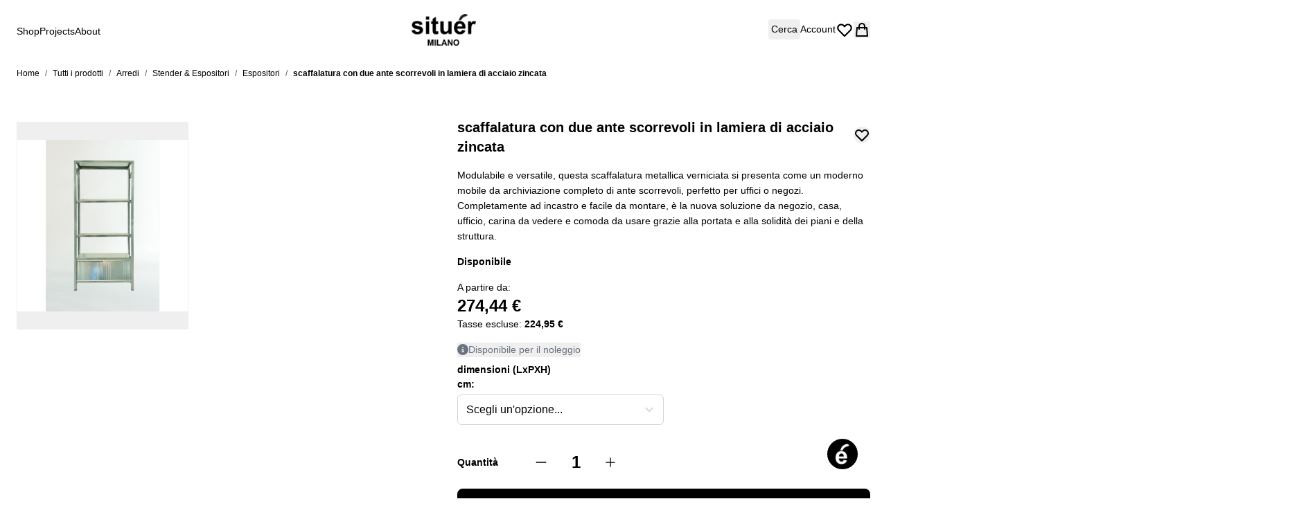

--- FILE ---
content_type: text/html; charset=UTF-8
request_url: https://www.situermilano.it/it/scaffalatura-con-due-ante-scorrevoli-in-lamiera-di-acciaio-zincata.html
body_size: 71562
content:
<!doctype html>
<html lang="it">
<head prefix="og: http://ogp.me/ns# fb: http://ogp.me/ns/fb# product: http://ogp.me/ns/product#">
    <meta charset="utf-8"/>
<meta name="title" content="armadio in acciaio zincato con ante basse scorrevoli"/>
<meta name="description" content="scaffale con due ante scorrevoli in lamiera di acciaio zincata per negozi e showroom di design, e hotel"/>
<meta name="keywords" content="scaffalatura metallica, scaffalatura design, scaffale giallo, scaffale blu, scaffale grigio, scaffale bianco, scaffalatura gialla, scaffalatura blu, scaffalatura grigia, scaffalatura bianca, scaffale castellani design, scaffalatura da negozio, scaffalatura casa, scaffalatura studio, scaffalatura indoor, scaffale casa, scaffale moderno, scaffale industrial, scaffale open space, scaffale minimal, scaffalatura elegante, scaffale verniciato moderno, scaffale per negozio, scaffale castellani design, scaffale situér milano, libreria acciaio, libreria metallo"/>
<meta name="robots" content="INDEX,FOLLOW"/>
<meta name="viewport" content="width=device-width, initial-scale=1"/>
<title>armadio in acciaio zincato con ante basse scorrevoli | situér milano</title>
<link  rel="stylesheet" type="text/css"  media="all" href="https://www.situermilano.it/static/version1759237301/frontend/Cosmobile/situermilano/it_IT/css/styles.css" />
<link  rel="canonical" href="https://www.situermilano.it/it/scaffalatura-con-due-ante-scorrevoli-in-lamiera-di-acciaio-zincata.html" />
<link  rel="icon" type="image/x-icon" href="https://www.situermilano.it/media/favicon/default/mini-logo.jpg" />
<link  rel="shortcut icon" type="image/x-icon" href="https://www.situermilano.it/media/favicon/default/mini-logo.jpg" />
<script type="text/javascript">var _iub = _iub || {}; 
_iub.cons_instructions = _iub.cons_instructions || []; 
_iub.cons_instructions.push(["init", {api_key: 
"2PvXpuqwpSyCU2O9teoCI0hhU1CP4ezy"}]);</script><script 
type="text/javascript" src="https://cdn.iubenda.com/cons/iubenda_cons.js" async></script>


<meta name="google-site-verification" content="zuleZbGvMNNaofdmHTewFV3-qZqBfySdcXUpsFOqqOg" />
<meta name="facebook-domain-verification" content="shbiydd2h1dvgpbakrcbmwtotclutd" />
<meta name="google-site-verification" content="ayij-ugzwt1WfFHw9hcA5iN4mTtQKNcsBd1XX29zX_U" />
    
<script>
    window.getWpGA4Cookie = function(name) {
        match = document.cookie.match(new RegExp(name + '=([^;]+)'));
        if (match) return decodeURIComponent(match[1].replace(/\+/g, ' ')) ;
    };

    window.ga4AllowServices = false;

    var isCookieRestrictionModeEnabled = 0,
        currentWebsiteId = 1,
        cookieRestrictionName = 'user_allowed_save_cookie';

    if (isCookieRestrictionModeEnabled) {
        allowedCookies = window.getWpGA4Cookie(cookieRestrictionName);

        if (allowedCookies !== undefined) {
            allowedWebsites = JSON.parse(allowedCookies);

            if (allowedWebsites[currentWebsiteId] === 1) {
                window.ga4AllowServices = true;
            }
        }
    } else {
        window.ga4AllowServices = true;
    }
</script>
        <script>
        if (window.ga4AllowServices) {
            window.dataLayer = window.dataLayer || [];
                        var dl4Objects = [{"pageName":"armadio in acciaio zincato con ante basse scorrevoli | situ\u00e9r milano","pageType":"product","ecommerce":{"currency":"EUR","value":274.44,"items":[{"item_name":"scaffalatura con due ante scorrevoli in lamiera di acciaio zincata","affiliation":"Main Website - Main Website Store - Italiano","item_id":"SM_Z_ABS5P","price":274.44,"item_category":"Tutti i prodotti","item_list_name":"Tutti i prodotti","item_list_id":"2","item_stock_status":"In stock","item_sale_product":"No","item_reviews_count":"0","item_reviews_score":"0"}]},"event":"view_item"},{"ecommerce":{"items":[{"item_name":"stender PLI\u00c8 con struttura in acciaio zincato","affiliation":"Main Website - Main Website Store - Italiano","item_id":"PLI\u00c8_stender zincato","price":187,"item_category":"Tutti i prodotti","item_category2":"Arredi","category":"Tutti i prodotti\/Arredi","item_list_name":"Related Products From scaffalatura con due ante scorrevoli in lamiera di acciaio zincata","item_list_id":"related_products","index":1},{"item_name":"Mobile appendiabiti in acciaio verniciato nero ghisa ","affiliation":"Main Website - Main Website Store - Italiano","item_id":"SM_ghisa_appendiabiti","price":212.61,"item_category":"Tutti i prodotti","category":"Tutti i prodotti","item_list_name":"Related Products From scaffalatura con due ante scorrevoli in lamiera di acciaio zincata","item_list_id":"related_products","index":2},{"item_name":"Panca RUNWAY in acciaio zincato","affiliation":"Main Website - Main Website Store - Italiano","item_id":"RUNWAY_Z","price":137,"item_category":"Tutti i prodotti","item_category2":"Arredi","item_category3":"Sedute","category":"Tutti i prodotti\/Arredi\/Sedute","item_list_name":"Related Products From scaffalatura con due ante scorrevoli in lamiera di acciaio zincata","item_list_id":"related_products","index":3}],"item_list_id":"related_products","item_list_name":"Related Products From scaffalatura con due ante scorrevoli in lamiera di acciaio zincata"},"event":"view_item_list"}];
            for (var i in dl4Objects) {
                window.dataLayer.push({ecommerce: null});
                window.dataLayer.push(dl4Objects[i]);
            }
                        var wpGA4Cookies = ['wp_ga4_user_id','wp_ga4_customerGroup'];
            wpGA4Cookies.map(function (cookieName) {
                var cookieValue = window.getWpGA4Cookie(cookieName);
                if (cookieValue) {
                    var dl4Object = {};
                    dl4Object[cookieName.replace('wp_ga4_', '')] = cookieValue;
                    window.dataLayer.push(dl4Object);
                }
            });
        }
    </script>

    <!-- Google Tag Manager -->
<script>  if (window.ga4AllowServices) { (function(w,d,s,l,i){w[l]=w[l]||[];w[l].push({'gtm.start':
new Date().getTime(),event:'gtm.js'});var f=d.getElementsByTagName(s)[0],
j=d.createElement(s),dl=l!='dataLayer'?'&l='+l:'';j.async=true;j.src=
'https://www.googletagmanager.com/gtm.js?id='+i+dl;f.parentNode.insertBefore(j,f);
})(window,document,'script','dataLayer','GTM-PTZXQJ6');} </script>
<!-- End Google Tag Manager --><script>
    var BASE_URL = 'https://www.situermilano.it/it/';
    var THEME_PATH = 'https://www.situermilano.it/static/version1759237301/frontend/Cosmobile/situermilano/it_IT';
    var COOKIE_CONFIG = {
        "expires": null,
        "path": "\u002F",
        "domain": ".www.situermilano.it",
        "secure": true,
        "lifetime": "3600",
        "cookie_restriction_enabled": false    };
    var CURRENT_STORE_CODE = 'it';
    var CURRENT_WEBSITE_ID = '1';

    window.hyva = window.hyva || {}

    window.cookie_consent_groups = window.cookie_consent_groups || {}
    window.cookie_consent_groups['necessary'] = true;

    window.cookie_consent_config = window.cookie_consent_config || {};
    window.cookie_consent_config['necessary'] = [].concat(
        window.cookie_consent_config['necessary'] || [],
        [
            'user_allowed_save_cookie',
            'form_key',
            'mage-messages',
            'private_content_version',
            'mage-cache-sessid',
            'last_visited_store',
            'section_data_ids'
        ]
    );
</script>
<script>
    'use strict';
    (function( hyva, undefined ) {

        function lifetimeToExpires(options, defaults) {

            const lifetime = options.lifetime || defaults.lifetime;

            if (lifetime) {
                const date = new Date;
                date.setTime(date.getTime() + lifetime * 1000);
                return date;
            }

            return null;
        }

        function generateRandomString() {

            const allowedCharacters = '0123456789abcdefghijklmnopqrstuvwxyzABCDEFGHIJKLMNOPQRSTUVWXYZ',
                length = 16;

            let formKey = '',
                charactersLength = allowedCharacters.length;

            for (let i = 0; i < length; i++) {
                formKey += allowedCharacters[Math.round(Math.random() * (charactersLength - 1))]
            }

            return formKey;
        }

        const sessionCookieMarker = {noLifetime: true}

        const cookieTempStorage = {};

        const internalCookie = {
            get(name) {
                const v = document.cookie.match('(^|;) ?' + name + '=([^;]*)(;|$)');
                return v ? v[2] : null;
            },
            set(name, value, days, skipSetDomain) {
                let expires,
                    path,
                    domain,
                    secure,
                    samesite;

                const defaultCookieConfig = {
                    expires: null,
                    path: '/',
                    domain: null,
                    secure: false,
                    lifetime: null,
                    samesite: 'lax'
                };

                const cookieConfig = window.COOKIE_CONFIG || {};

                expires = days && days !== sessionCookieMarker
                    ? lifetimeToExpires({lifetime: 24 * 60 * 60 * days, expires: null}, defaultCookieConfig)
                    : lifetimeToExpires(window.COOKIE_CONFIG, defaultCookieConfig) || defaultCookieConfig.expires;

                path = cookieConfig.path || defaultCookieConfig.path;
                domain = !skipSetDomain && (cookieConfig.domain || defaultCookieConfig.domain);
                secure = cookieConfig.secure || defaultCookieConfig.secure;
                samesite = cookieConfig.samesite || defaultCookieConfig.samesite;

                document.cookie = name + "=" + encodeURIComponent(value) +
                    (expires && days !== sessionCookieMarker ? '; expires=' + expires.toGMTString() : '') +
                    (path ? '; path=' + path : '') +
                    (domain ? '; domain=' + domain : '') +
                    (secure ? '; secure' : '') +
                    (samesite ? '; samesite=' + samesite : 'lax');
            },
            isWebsiteAllowedToSaveCookie() {
                const allowedCookies = this.get('user_allowed_save_cookie');
                if (allowedCookies) {
                    const allowedWebsites = JSON.parse(unescape(allowedCookies));

                    return allowedWebsites[CURRENT_WEBSITE_ID] === 1;
                }
                return false;
            },
            getGroupByCookieName(name) {
                const cookieConsentConfig = window.cookie_consent_config || {};
                let group = null;
                for (let prop in cookieConsentConfig) {
                    if (!cookieConsentConfig.hasOwnProperty(prop)) continue;
                    if (cookieConsentConfig[prop].includes(name)) {
                        group = prop;
                        break;
                    }
                }
                return group;
            },
            isCookieAllowed(name) {
                const cookieGroup = this.getGroupByCookieName(name);
                return cookieGroup
                    ? window.cookie_consent_groups[cookieGroup]
                    : this.isWebsiteAllowedToSaveCookie();
            },
            saveTempStorageCookies() {
                for (const [name, data] of Object.entries(cookieTempStorage)) {
                    if (this.isCookieAllowed(name)) {
                        this.set(name, data['value'], data['days'], data['skipSetDomain']);
                        delete cookieTempStorage[name];
                    }
                }
            }
        };

        hyva.getCookie = (name) => {
            const cookieConfig = window.COOKIE_CONFIG || {};

            if (cookieConfig.cookie_restriction_enabled && ! internalCookie.isCookieAllowed(name)) {
                return cookieTempStorage[name] ? cookieTempStorage[name]['value'] : null;
            }

            return internalCookie.get(name);
        }

        hyva.setCookie = (name, value, days, skipSetDomain) => {
            const cookieConfig = window.COOKIE_CONFIG || {};

            if (cookieConfig.cookie_restriction_enabled && ! internalCookie.isCookieAllowed(name)) {
                cookieTempStorage[name] = {value, days, skipSetDomain};
                return;
            }
            return internalCookie.set(name, value, days, skipSetDomain);
        }


        hyva.setSessionCookie = (name, value, skipSetDomain) => {
            return hyva.setCookie(name, value, sessionCookieMarker, skipSetDomain)
        }

        hyva.getBrowserStorage = () => {
            const browserStorage = window.localStorage || window.sessionStorage;
            if (!browserStorage) {
                console.warn('Browser Storage is unavailable');
                return false;
            }
            try {
                browserStorage.setItem('storage_test', '1');
                browserStorage.removeItem('storage_test');
            } catch (error) {
                console.warn('Browser Storage is not accessible', error);
                return false;
            }
            return browserStorage;
        }

        hyva.postForm = (postParams) => {
            const form = document.createElement("form");

            let data = postParams.data;

            if (! postParams.skipUenc && ! data.uenc) {
                data.uenc = btoa(window.location.href);
            }
            form.method = "POST";
            form.action = postParams.action;

            Object.keys(postParams.data).map(key => {
                const field = document.createElement("input");
                field.type = 'hidden'
                field.value = postParams.data[key];
                field.name = key;
                form.appendChild(field);
            });

            const form_key = document.createElement("input");
            form_key.type = 'hidden';
            form_key.value = hyva.getFormKey();
            form_key.name="form_key";
            form.appendChild(form_key);

            document.body.appendChild(form);

            form.submit();
        }

        hyva.getFormKey = function () {
            let formKey = hyva.getCookie('form_key');

            if (!formKey) {
                formKey = generateRandomString();
                hyva.setCookie('form_key', formKey);
            }

            return formKey;
        }

        hyva.formatPrice = (value, showSign, options = {}) => {
            const formatter = new Intl.NumberFormat(
                'it\u002DIT',
                Object.assign({
                    style: 'currency',
                    currency: 'EUR',
                    signDisplay: showSign ? 'always' : 'auto'
                }, options)
            );
            return (typeof Intl.NumberFormat.prototype.formatToParts === 'function') ?
                formatter.formatToParts(value).map(({type, value}) => {
                    switch (type) {
                        case 'currency':
                            return '\u20AC' || value;
                        case 'minusSign':
                            return '- ';
                        case 'plusSign':
                            return '+ ';
                        default :
                            return value;
                    }
                }).reduce((string, part) => string + part) :
                formatter.format(value);
        }

        const formatStr = function (str, nStart) {
            const args = Array.from(arguments).slice(2);

            return str.replace(/(%+)([0-9]+)/g, (m, p, n) => {
                const idx = parseInt(n) - nStart;

                if (args[idx] === null || args[idx] === void 0) {
                    return m;
                }
                return p.length % 2
                    ? p.slice(0, -1).replace('%%', '%') + args[idx]
                    : p.replace('%%', '%') + n;
            })
        }

        hyva.str = function (string) {
            const args = Array.from(arguments);
            args.splice(1, 0, 1);

            return formatStr.apply(undefined, args);
        }

        hyva.strf = function () {
            const args = Array.from(arguments);
            args.splice(1, 0, 0);

            return formatStr.apply(undefined, args);
        }

        /**
         * Take a html string as `content` parameter and
         * extract an element from the DOM to replace in
         * the current page under the same selector,
         * defined by `targetSelector`
         */
        hyva.replaceDomElement = (targetSelector, content) => {
            // Parse the content and extract the DOM node using the `targetSelector`
            const parser = new DOMParser();
            const doc = parser.parseFromString(content, 'text/html');
            const contentNode = doc.querySelector(targetSelector);

            // Bail if content can't be found
            if (!contentNode) {
                return;
            }

            hyva.activateScripts(contentNode)

            // Replace the old DOM node with the new content
            document.querySelector(targetSelector).replaceWith(contentNode);

            // Reload customerSectionData and display cookie-messages if present
            window.dispatchEvent(new CustomEvent("reload-customer-section-data"));
            hyva.initMessages();
        }

        hyva.activateScripts = (contentNode) => {
            // Extract all the script tags from the content.
            // Script tags won't execute when inserted into a dom-element directly,
            // therefore we need to inject them to the head of the document.
            const tmpScripts = contentNode.getElementsByTagName('script');

            if (tmpScripts.length > 0) {
                // Push all script tags into an array
                // (to prevent dom manipulation while iterating over dom nodes)
                const scripts = [];
                for (let i = 0; i < tmpScripts.length; i++) {
                    scripts.push(tmpScripts[i]);
                }

                // Iterate over all script tags and duplicate+inject each into the head
                for (let i = 0; i < scripts.length; i++) {
                    let script = document.createElement('script');
                    script.innerHTML = scripts[i].innerHTML;

                    document.head.appendChild(script);

                    // Remove the original (non-executing) node from the content
                    scripts[i].parentNode.removeChild(scripts[i]);
                }
            }
            return contentNode;
        }

        const replace = {['+']: '-', ['/']: '_', ['=']: ','};
        hyva.getUenc = () => btoa(window.location.href).replace(/[+/=]/g, match => replace[match]);

        let currentTrap;

        const focusableElements = (rootElement) => {
            const selector = 'button, [href], input, select, textarea, details, [tabindex]:not([tabindex="-1"]';
            return Array.from(rootElement.querySelectorAll(selector))
                .filter(el => {
                    return el.style.display !== 'none'
                        && !el.disabled
                        && el.tabIndex !== -1
                        && (el.offsetWidth || el.offsetHeight || el.getClientRects().length)
                })
        }

        const focusTrap = (e) => {
            const isTabPressed = e.key === 'Tab' || e.keyCode === 9;
            if (!isTabPressed) return;

            const focusable = focusableElements(currentTrap)
            const firstFocusableElement = focusable[0]
            const lastFocusableElement = focusable[focusable.length - 1]

            e.shiftKey
                ? document.activeElement === firstFocusableElement && (lastFocusableElement.focus(), e.preventDefault())
                : document.activeElement === lastFocusableElement && (firstFocusableElement.focus(), e.preventDefault())
        };

        hyva.releaseFocus = (rootElement) => {
            if (currentTrap && (!rootElement || rootElement === currentTrap)) {
                currentTrap.removeEventListener('keydown', focusTrap)
                currentTrap = null
            }
        }
        hyva.trapFocus = (rootElement) => {
            if (!rootElement) return;
            hyva.releaseFocus()
            currentTrap = rootElement
            rootElement.addEventListener('keydown', focusTrap)
            const firstElement = focusableElements(rootElement)[0]
            firstElement && firstElement.focus()
        }

                hyva.alpineInitialized = (fn) => window.addEventListener('alpine:initialized', fn, {once: true})
                window.addEventListener('user-allowed-save-cookie', () => internalCookie.saveTempStorageCookies())

    }( window.hyva = window.hyva || {} ));
</script>
<script>
    if (!window.IntersectionObserver) {
        window.IntersectionObserver = function (callback) {
            this.observe = el => el && callback(this.takeRecords());
            this.takeRecords = () => [{isIntersecting: true, intersectionRatio: 1}];
            this.disconnect = () => {};
            this.unobserve = () => {};
        }
    }
</script>
<!-- START Poppins import -->
<link rel="preconnect" href="https://www.situermilano.it/static/version1759237301/frontend/Cosmobile/situermilano/it_IT/fonts/Poppins/Poppins-Black.woff2">
<link rel="preconnect" href="https://www.situermilano.it/static/version1759237301/frontend/Cosmobile/situermilano/it_IT/fonts/Poppins/Poppins-BlackItalic.woff2">
<link rel="preconnect" href="https://www.situermilano.it/static/version1759237301/frontend/Cosmobile/situermilano/it_IT/fonts/Poppins/Poppins-Bold.woff2">
<link rel="preconnect" href="https://www.situermilano.it/static/version1759237301/frontend/Cosmobile/situermilano/it_IT/fonts/Poppins/Poppins-BoldItalic.woff2">
<link rel="preconnect" href="https://www.situermilano.it/static/version1759237301/frontend/Cosmobile/situermilano/it_IT/fonts/Poppins/Poppins-ExtraBold.woff2">
<link rel="preconnect" href="https://www.situermilano.it/static/version1759237301/frontend/Cosmobile/situermilano/it_IT/fonts/Poppins/Poppins-ExtraBoldItalic.woff2">
<link rel="preconnect" href="https://www.situermilano.it/static/version1759237301/frontend/Cosmobile/situermilano/it_IT/fonts/Poppins/Poppins-ExtraLight.woff2">
<link rel="preconnect" href="https://www.situermilano.it/static/version1759237301/frontend/Cosmobile/situermilano/it_IT/fonts/Poppins/Poppins-ExtraLightItalic.woff2">
<link rel="preconnect" href="https://www.situermilano.it/static/version1759237301/frontend/Cosmobile/situermilano/it_IT/fonts/Poppins/Poppins-Italic.woff2">
<link rel="preconnect" href="https://www.situermilano.it/static/version1759237301/frontend/Cosmobile/situermilano/it_IT/fonts/Poppins/Poppins-Light.woff2">
<link rel="preconnect" href="https://www.situermilano.it/static/version1759237301/frontend/Cosmobile/situermilano/it_IT/fonts/Poppins/Poppins-LightItalic.woff2">
<link rel="preconnect" href="https://www.situermilano.it/static/version1759237301/frontend/Cosmobile/situermilano/it_IT/fonts/Poppins/Poppins-Medium.woff2">
<link rel="preconnect" href="https://www.situermilano.it/static/version1759237301/frontend/Cosmobile/situermilano/it_IT/fonts/Poppins/Poppins-MediumItalic.woff2">
<link rel="preconnect" href="https://www.situermilano.it/static/version1759237301/frontend/Cosmobile/situermilano/it_IT/fonts/Poppins/Poppins-Regular.woff2">
<link rel="preconnect" href="https://www.situermilano.it/static/version1759237301/frontend/Cosmobile/situermilano/it_IT/fonts/Poppins/Poppins-SemiBold.woff2">
<link rel="preconnect" href="https://www.situermilano.it/static/version1759237301/frontend/Cosmobile/situermilano/it_IT/fonts/Poppins/Poppins-SemiBoldItalic.woff2">
<link rel="preconnect" href="https://www.situermilano.it/static/version1759237301/frontend/Cosmobile/situermilano/it_IT/fonts/Poppins/Poppins-Thin.woff2">
<link rel="preconnect" href="https://www.situermilano.it/static/version1759237301/frontend/Cosmobile/situermilano/it_IT/fonts/Poppins/Poppins-ThinItalic.woff2">
<!-- END Poppins import -->

<meta property="og:type" content="product" />
<meta property="og:title"
      content="scaffalatura&#x20;con&#x20;due&#x20;ante&#x20;scorrevoli&#x20;in&#x20;lamiera&#x20;di&#x20;acciaio&#x20;zincata" />
<meta property="og:image"
      content="https://www.situermilano.it/media/catalog/product/cache/a66bcc07675004c9bc50b6a602c4e32f/0/6/06__h_242_scaffalatura_bossy_rowing_studio_-_situ_r_milano_2.jpg" />
<meta property="og:description"
      content="Modulabile&#x20;e&#x20;versatile,&#x20;questa&#x20;scaffalatura&#x20;metallica&#x20;verniciata&#x20;si&#x20;presenta&#x20;come&#x20;un&#x20;moderno&#x20;mobile&#x20;da&#x20;archiviazione&#x20;completo&#x20;di&#x20;ante&#x20;scorrevoli,&#x20;perfetto&#x20;per&#x20;uffici&#x20;o&#x20;negozi.&#x20;Completamente&#x20;ad&#x20;incastro&#x20;e&#x20;facile&#x20;da&#x20;montare,&#x20;&#xE8;&#x20;la&#x20;nuova&#x20;soluzione&#x20;da&#x20;negozio,&#x20;casa,&#x20;ufficio,&#x20;carina&#x20;da&#x20;vedere&#x20;e&#x20;comoda&#x20;da&#x20;usare&#x20;grazie&#x20;alla&#x20;portata&#x20;e&#x20;alla&#x20;solidit&#xE0;&#x20;dei&#x20;piani&#x20;e&#x20;della&#x20;struttura." />
<meta property="og:url" content="https://www.situermilano.it/it/scaffalatura-con-due-ante-scorrevoli-in-lamiera-di-acciaio-zincata.html" />
    <meta property="product:price:amount" content="274.44"/>
    <meta property="product:price:currency"
      content="EUR"/>
<script type="application/ld+json">{"@context":"http:\/\/schema.org","@type":"WebSite","url":"https:\/\/www.situermilano.it\/","name":"Situ\u00e9r milano"}</script><script type="application/ld+json">{"@context":"http:\/\/schema.org","@type":"BreadcrumbList","itemListElement":[{"@type":"ListItem","item":{"@id":"https:\/\/www.situermilano.it\/it\/shop.html","name":"Tutti i prodotti"},"position":1},{"@type":"ListItem","item":{"@id":"https:\/\/www.situermilano.it\/it\/shop-arredi-di-design\/arredi.html","name":"Arredi"},"position":2},{"@type":"ListItem","item":{"@id":"https:\/\/www.situermilano.it\/it\/shop-arredi-di-design\/arredi\/stender-appendiabiti-di-design.html","name":"Stender & Espositori"},"position":3},{"@type":"ListItem","item":{"@id":"https:\/\/www.situermilano.it\/it\/shop-arredi-di-design\/arredi\/stender-appendiabiti-di-design\/espositori.html","name":"Espositori"},"position":4},{"@type":"ListItem","item":{"@id":"https:\/\/www.situermilano.it\/it\/scaffalatura-con-due-ante-scorrevoli-in-lamiera-di-acciaio-zincata.html","name":"scaffalatura con due ante scorrevoli in lamiera di acciaio zincata"},"position":5}]}</script><script type="application/ld+json">{"@context":"http:\/\/schema.org","@type":"Product","name":"scaffalatura con due ante scorrevoli in lamiera di acciaio zincata","description":"<p>Modulabile e versatile, questa scaffalatura metallica verniciata si presenta come un moderno mobile da archiviazione completo di ante scorrevoli, perfetto per uffici o negozi. Completamente ad incastro e facile da montare, \u00e8 la nuova soluzione da negozio, casa, ufficio, carina da vedere e comoda da usare grazie alla portata e alla solidit\u00e0 dei piani e della struttura.<\/p>","image":"https:\/\/www.situermilano.it\/media\/catalog\/product\/cache\/b2255d1292dac91fc269b7f96a593253\/0\/6\/06__h_242_scaffalatura_bossy_rowing_studio_-_situ_r_milano_2.jpg","offers":{"@type":"http:\/\/schema.org\/Offer","price":274.44,"url":"https:\/\/www.situermilano.it\/it\/scaffalatura-con-due-ante-scorrevoli-in-lamiera-di-acciaio-zincata.html","priceCurrency":"EUR","availability":"http:\/\/schema.org\/InStock","shippingDetails":{"deliveryTime":{"businessDays":{"@type":"OpeningHoursSpecification","dayOfWeek":[""]},"@type":"ShippingDeliveryTime"},"@type":"OfferShippingDetails"}}}</script><script type="application/ld+json">{"@context":"http:\/\/schema.org\/","@type":"WebPage","speakable":{"@type":"SpeakableSpecification","cssSelector":[".description"],"xpath":["\/html\/head\/title"]}}</script></head>
<body id="html-body" class="page-product-configurable catalog-product-view product-scaffalatura-con-due-ante-scorrevoli-in-lamiera-di-acciaio-zincata page-layout-1column">
<!-- Google Tag Manager (noscript) -->
<noscript><iframe src="https://www.googletagmanager.com/ns.html?id=GTM-PTZXQJ6"
height="0" width="0" style="display:none;visibility:hidden"></iframe></noscript>
<!-- End Google Tag Manager (noscript) -->
    <script>
        (function () {
            'use strict';

            window.amRecaptchaModel = {
                formsToProtect: "form\u005Baction\u002A\u003D\u0022customer\u002Faccount\u002Fcreatepost\u0022\u005D,form\u005Baction\u002A\u003D\u0022customer\u002Faccount\u002FloginPost\u0022\u005D,form\u005Baction\u002A\u003D\u0022customer\u002Faccount\u002Fforgotpasswordpost\u0022\u005D,form\u005Baction\u002A\u003D\u0022customer\u002Faccount\u002Fresetpasswordpost\u0022\u005D,form\u005Baction\u002A\u003D\u0022newsletter\u002Fsubscriber\u002Fnew\u0022\u005D,form\u005Baction\u002A\u003D\u0022contact\u002Findex\u002Fpost\u0022\u005D,form\u005Bx\u002Ddata\u003D\u0022initReviewForm\u0028\u0029\u0022\u005D,form\u005Baction\u002A\u003D\u0022amasty_customform\u002Fform\u002Fsubmit\u0022\u005D",
                isEnabledOnPayments: "",
                checkoutRecaptchaValidateUrl: "https://www.situermilano.it/it/amcapthca/checkout/validate/",
                invisibleCaptchaCustomForm: "1",
                recaptchaConfig: {
                    lang: "hl\u003Dit" || 'hl=en',
                    theme: "light",
                    badge: "bottomright",
                    sitekey: "6LdRYtQpAAAAAOJ7MFdy_6fyiZaXsP6w_D1uVnu9",
                    size: "invisible"
                },
                url: 'https://www.google.com/recaptcha/api.js',
                isCaptchaScriptLoaded: false,
                isInvisible: "invisible" === 'invisible',

                /**
                 * Submit event
                 *
                 * @param {Object} $event
                 * @return {void}
                 */
                execute: function ($event) {
                    const eventTarget = $event?.target;
                    if (this.isCaptchaScriptLoaded) {
                        this.executeCaptcha(eventTarget);
                    } else {
                        window.addEventListener('amcaptcha-script-loaded', () => {
                            this.isCaptchaScriptLoaded = true;
                            this.executeCaptcha(eventTarget);
                            this.initAmcaptchaBadges();
                        });

                        this.loadRecaptchaScript();
                    }
                },

                /**
                 * Execute original submit
                 *
                 * @param {Object} $event
                 * @param {HTMLElement} $el
                 * @return {void}
                 */
                recaptchaCallback: function ($event, $el) {
                    this.shouldExecuteCallback($event, $el) && $el.dispatchEvent(new CustomEvent('amrecaptcha-executable-callback'));
                },

                /**
                 * Reset captcha
                 *
                 * @param {Object} $event
                 * @param {HTMLElement} $el
                 */
                expiredCallback: function($event, $el) {
                    this.shouldExecuteCallback($event, $el) && grecaptcha.reset($event.detail.widgetId);
                },

                /**
                 * Checks if event is fired on submitted element
                 *
                 * @param {Object} $event
                 * @param {HTMLElement} $el
                 * @return {boolean}
                 */
                shouldExecuteCallback: function($event, $el) {
                    const eventWidgetId = $event.detail.widgetId;
                    const elementWidgetId = $el.dataset.amCaptchaWidgetId || $el.closest('form')?.dataset.amCaptchaWidgetId;

                    return eventWidgetId === elementWidgetId;
                },

                /**
                 * Run captcha for widget by id
                 *
                 * @param {HTMLElement} eventTarget
                 * @return {void}
                 */
                executeCaptcha: function(eventTarget) {
                    if (!eventTarget.dataset.hasOwnProperty('amCaptchaRendered')) {
                        this.bindCaptchaGlobalCallbacks(eventTarget);
                        this.renderCaptcha(eventTarget);
                        eventTarget.dataset.amCaptchaRendered = '';
                    }

                    const widgetId = this.getWidgetId(eventTarget);

                    if (!widgetId) {
                        typeof window.dispatchMessages !== "undefined" && window.dispatchMessages([
                            {
                                type: "error",
                                text: 'Recaptcha\u0020cannot\u0020properly\u0020validate\u0020form.'
                            }
                        ]);
                        return;
                    }

                    window.dispatchEvent(new CustomEvent('amcaptcha-loading-start'));
                    grecaptcha.reset(widgetId);

                    if (!this.isInvisible) {
                        this.stopAmcaptchaLoading();
                        return;
                    }

                    grecaptcha.execute(widgetId)
                        .then(() => this.stopAmcaptchaLoading())
                        .catch(() => this.stopAmcaptchaLoading());
                },

                /**
                 * Add recaptcha script to page
                 *
                 * @return {void}
                 */
                loadRecaptchaScript: function () {
                    const lang = window.amRecaptchaModel.recaptchaConfig.lang;
                    const url = `${window.amRecaptchaModel.url}?onload=amRecaptchaLoadCallback&render=explicit&${lang}`;
                    const script = document.createElement('script');

                    script.type = 'text/javascript';
                    script.src = url;
                    script.async = true;
                    document.head.appendChild(script);
                },

                /**
                 * Stop loader on page
                 *
                 * @return {void}
                 */
                stopAmcaptchaLoading: function () {
                    window.dispatchEvent(new CustomEvent('amcaptcha-loading-stop'));
                },

                /**
                 * Add attributes to hide captcha badge
                 *
                 * @return {void}
                 */
                initAmcaptchaBadges: function () {
                    if (!this.isInvisible) {
                        return;
                    }

                    document.querySelectorAll('.grecaptcha-badge')?.forEach(captchaBadge => {
                        captchaBadge?.setAttribute('x-data', '{ visible: true }');
                        captchaBadge?.setAttribute('x-on:amcaptcha-loading-start.window', 'visible = true');
                        captchaBadge?.setAttribute('x-on:amcaptcha-loading-stop.window', 'visible = false');
                        captchaBadge?.setAttribute(':class', '!visible && "invisible"');
                    });
                },

                /**
                 * Get form widgetId
                 *
                 * @param {HTMLElement} eventTarget
                 * @return {string}
                 */
                getWidgetId: function (eventTarget) {
                    return eventTarget.dataset.amCaptchaWidgetId
                        || eventTarget.closest('form')?.dataset.amCaptchaWidgetId;
                },

                /**
                 * Add captcha badge or checkbox to protected form.
                 * Store widgetId in dataset to pass this info in callbacks
                 *
                 * @param {HTMLElement} eventTarget
                 * @return {void}
                 */
                renderCaptcha: function (eventTarget) {
                    const captchaElement = document.createElement('div');
                    const formContent = eventTarget.closest('form')?.querySelector('[data-element="form-content"]')
                        ?? eventTarget.closest('form');
                    formContent?.appendChild(captchaElement);

                    eventTarget.dataset.amCaptchaWidgetId = grecaptcha.render(captchaElement, {
                        ...window.amRecaptchaModel?.recaptchaConfig,
                        callback: () => {
                            window.dispatchEvent(new CustomEvent(
                                'amrecaptcha-callback', {
                                    detail: this.getCaptchaCallbackDetail(eventTarget)
                                }));
                        },
                        'expired-callback': () => {
                            window.dispatchEvent(new CustomEvent(
                                'amrecaptcha-expired-callback', {
                                    detail: this.getCaptchaCallbackDetail(eventTarget)
                                }));
                        }
                    });
                },

                /**
                 * Get detail property for callback event
                 *
                 * @param {HTMLElement} eventTarget
                 * @return {object}
                 */
                getCaptchaCallbackDetail: function (eventTarget) {
                    return {
                        widgetId: eventTarget.dataset.amCaptchaWidgetId,
                        form: eventTarget
                    }
                },

                /**
                 * Add functions that will be called on the global state
                 *
                 * @param {HTMLElement} eventTarget
                 * @return {void}
                 */
                bindCaptchaGlobalCallbacks: function (eventTarget) {
                    eventTarget.setAttribute(
                        'x-on:amrecaptcha-callback.window',
                        `amRecaptchaModel.recaptchaCallback($event, $el)`
                    );
                    eventTarget.setAttribute(
                        'x-on:amrecaptcha-expired-callback.window',
                        'amRecaptchaModel.expiredCallback($event, $el)'
                    );
                }
            };
        })(window.amRecaptchaModel = window.amRecaptchaModel || {});

        window.amRecaptchaLoadCallback = function () {
            window.dispatchEvent(new CustomEvent('amcaptcha-script-loaded'));
        }
    </script>
<input name="form_key" type="hidden" value="BNOiU6zAd42GaatR" />
    <noscript>
        <section class="message global noscript border-b-2 border-blue-500 bg-blue-50 shadow-none m-0 px-0 rounded-none font-normal">
            <div class="container text-center">
                <p>
                    <strong>I JavaScript sembrano essere disabilitati nel tuo browser.</strong>
                    <span>
                        Per una migliore esperienza sul nostro sito, assicurati di attivare i javascript nel tuo browser.                    </span>
                </p>
            </div>
        </section>
    </noscript>


<script>
    document.body.addEventListener('touchstart', () => {}, {passive: true})
</script>

    <script>
        window.amRecaptchaModel = window.amRecaptchaModel || {};
    </script>
<div class="page-wrapper"><header class="page-header"><a class="action skip sr-only focus:not-sr-only focus:absolute focus:z-40 focus:bg-white
   contentarea"
   title="Contentarea"
   href="#contentarea">
    <span>
        Salta al contenuto    </span>
</a>
<script>
    function initHeader () {
        return {
            searchOpen: false,
            cart: {},
            isCartOpen: false,
            isMobile: true,
            init() {
                const matchMedia = window.matchMedia("(max-width: 1023px)");
            },
            getData(data) {
                if (data.cart) { this.cart = data.cart }
            },
            isCartEmpty() {
                return !this.cart.summary_count
            },
            toggleCart(event) {
                if (event.detail && event.detail.isOpen !== undefined) {
                    this.isCartOpen = event.detail.isOpen
                    if (!this.isCartOpen && this.$refs && this.$refs.cartButton) {
                        this.$refs.cartButton.focus()
                    }
                } else {
                                        this.isCartOpen = true
                }
            }
        }
    }
    function initCompareHeader() {
        return {
            compareProducts: null,
            itemCount: 0,
            receiveCompareData(data) {
                if (data['compare-products']) {
                    this.compareProducts = data['compare-products'];
                    this.itemCount = this.compareProducts.count;
                }
            }
        }
    }
</script>
<div id="header"
     class="mb-4"
     x-data="initHeader()"
     @private-content-loaded.window="getData(event.detail.data)"
>
    
    
    <div class="bg-white text-black relative mb-1">
        <div class="md:container flex justify-between items-center pt-5 px-8 pb-2">

            <div class="flex gap-6 h-4 w-1/3">
                                                    <div class="hidden lg:block">
                            <div class="relative hidden">
        <div class="flex">
            <a  class="block px-3 lg:px-1.5 underline text-black group-[.group-footer]:text-white uppercase">
                it            </a>
                                                                                                            <a href="https://www.situermilano.it/en/"
                       class="block px-3 lg:px-1.5 text-black group-[.group-footer]:text-white border-l uppercase group-[.group-footer]:border-l-white">
                        en                    </a>
                                    </div>
    </div>

                    </div>
                                <div class="hidden lg:flex">
                    <a @click="$dispatch('toggle-mobile-menu')" class="cursor-pointer">
                        Shop
                    </a> <!-- Open sidemenu -->
                </div>
                <div class="lg:hidden">
                    <a @click="$dispatch('toggle-mobile-menu')" class="cursor-pointer">
                        <svg xmlns="http://www.w3.org/2000/svg" fill="none" viewBox="0 0 24 24" stroke-width="2" stroke="currentColor" class="text-firstWebsiteTextColor" width="26" height="26" role="img">
  <path stroke-linecap="round" stroke-linejoin="round" d="M4 6h16M4 12h16M4 18h16"/>
<title>Side menu</title></svg>
                    </a> <!-- Open sidemenu -->
                </div>
                <div><a href="https://www.situermilano.it/it/projects/" class="hidden lg:flex">Projects</a></div>
                <div><a href="https://www.situermilano.it/it/about-us/" class="hidden lg:flex">About</a></div>
            </div>

            <!--Logo-->
            <a
    class="block"
    href="https://www.situermilano.it/it/"
    title="Vai&#x20;alla&#x20;pagina&#x20;iniziale"
    aria-label="Vai&#x20;alla&#x20;pagina&#x20;iniziale">
    <img
        src="https://www.situermilano.it/media/logo/default/situer_logo_1.png"
        alt="Situer"
        title="Situer"
        width="93"        height="45"            loading="eager"
    />
    </a>

            <div class="flex w-1/3 gap-4 items-center justify-end">

                <!--Search Icon-->
                <button
                    id="menu-search-icon"
                    class="rounded p-1 outline-offset-2"
                    @click.prevent="searchOpen = !searchOpen; $dispatch('search-open');"
                    aria-label="Attiva&#x2F;disattiva&#x20;il&#x20;modulo&#x20;di&#x20;ricerca"
                    aria-haspopup="true"
                    :aria-expanded="searchOpen"
                    x-ref="searchButton"
                >
                    Cerca                </button>

                <!--Customer Icon & Dropdown-->
                <div class="relative hidden lg:inline-block">
                    <a href="https://www.situermilano.it/it/customer/account/">
                        Account
                    </a>
                </div>

                <a href="https://www.situermilano.it/it/wishlist/" title="Preferiti" class="hidden lg:block">
                    <svg xmlns="http://www.w3.org/2000/svg" fill="none" viewBox="0 0 24 24" stroke-width="2" stroke="currentColor" class="text-firstWebsiteTextColor" width="26" height="26" role="img">
  <path stroke-linecap="round" stroke-linejoin="round" d="M4.318 6.318a4.5 4.5 0 000 6.364L12 20.364l7.682-7.682a4.5 4.5 0 00-6.364-6.364L12 7.636l-1.318-1.318a4.5 4.5 0 00-6.364 0z"/>
<title>Preferiti</title></svg>
                </a>

                <!--Cart Icon-->
                                    <button
                                    id="menu-cart-icon"
                    class="relative"
                    x-ref="cartButton"
                    :aria-disabled="isCartEmpty()"
                    title="Carrello"
                                            @click.prevent.stop="() => {
                            $dispatch('toggle-cart', { isOpen: true })
                        }"
                        @toggle-cart.window="toggleCart($event)"
                        :aria-expanded="isCartOpen"
                        aria-haspopup="dialog"
                                    >
                    <span
                        class="sr-only label"
                        x-text="`
                            Attiva/disattiva il minicarrello,
                            ${isCartEmpty() ?
                            'Il carrello è vuoto' :
                            hyva.str(
                                'You have %1 product%2 in your cart.',
                                cart.summary_count,
                                cart.summary_count === 1 ? '' : 's'
                            )}`
                        "
                    >
                    </span>

                    <svg xmlns="http://www.w3.org/2000/svg" fill="none" viewBox="0 0 24 24" stroke-width="2" stroke="currentColor" class="text-firstWebsiteTextColor" width="24" height="24" role="img">
  <path stroke-linecap="round" stroke-linejoin="round" d="M16 11V7a4 4 0 00-8 0v4M5 9h14l1 12H4L5 9z"/>
<title>shopping-bag</title></svg>

                    <span
                        x-text="cart.summary_count"
                        x-show="!isCartEmpty()"
                        x-cloak
                        class="
                        absolute top-0 right-0 h-5 px-2 py-1 -mt-5 -mr-4 text-xs font-semibold
                        leading-none text-center text-white uppercase transform -translate-x-1
                            translate-y-1/2 rounded-full bg-primaryWebsiteColor
                        "
                        aria-hidden="true"
                    ></span>
                                            </button>
                                </div>
        </div>
        <!--Search-->
        <div class="z-10 w-full text-center bg-transparent"
             id="search-content"
             x-cloak x-show="searchOpen"
             @click.outside="searchOpen = false"
             @keydown.escape="searchOpen = false; $refs.searchButton.focus();"
             x-transition
        >
            <script>
    'use strict';

    function initMiniSearch() {
        return {
            minSearchLength: 3,
            suggestions: [],
            suggest() {
                const search = this.$refs.searchInput;
                if (search.value.length >= this.minSearchLength) {
                    search.setCustomValidity('');
                    search.reportValidity();
                    this.fetchSuggestions(search.value);
                } else {
                    this.suggestions = [];
                }
            },
            fetchSuggestions(term) {
                fetch(
                    window.BASE_URL + 'search/ajax/suggest?' + new URLSearchParams({q: term}),
                    {
                        headers: {
                            'X-Requested-With': 'XMLHttpRequest'
                        }
                    }
                )
                .then(response => response.json())
                .then(result => this.suggestions = result);
            },
            search(term) {
                const search = this.$refs.searchInput;
                term = term || search.value;
                if (term.length < this.minSearchLength) {
                    search.setCustomValidity('La\u0020lunghezza\u0020minima\u0020della\u0020query\u0020di\u0020ricerca\u0020\u00E8\u00203');
                    search.reportValidity();
                } else {
                    search.setCustomValidity('');
                    search.value = term;
                    this.$refs.form.submit();
                }
            },
            focusElement(element) {
                if (element && element.nodeName === "DIV") {
                    element.focus();
                    return true;
                } else {
                    return false;
                }
            }
        }
    }
</script>
<div class="container" x-data="initMiniSearch()">
    <form
       class="form minisearch lg:w-full flex border-black"
       id="search_mini_form"
       x-ref="form"
       @submit.prevent="search()"
       action="https://www.situermilano.it/it/catalogsearch/result/"
       method="get"
       role="search"
    >
        <label class="hidden" for="search" data-role="minisearch-label">
            <span>Cerca</span>
        </label>
        <input id="search"
               x-ref="searchInput"
               type="search"
               autocomplete="off"
               name="q"
               value=""
               placeholder="Cerca"
               maxlength="128"
               class="border w-full px-3 py-2 rounded-l-md border-black"
               @focus.once="suggest"
               @input.debounce.300="suggest"
               @keydown.arrow-down.prevent="focusElement($root.querySelector('[tabindex]'))"
        />
        <button type="submit"
                title="Cerca"
                class="btn btn-primary rounded-r-md rounded-l-none px-3"
                aria-label="Cerca"
        >
            <svg xmlns="http://www.w3.org/2000/svg" fill="none" viewBox="0 0 24 24" stroke-width="2" stroke="currentColor" width="24" height="24" aria-hidden="true">
  <path stroke-linecap="round" stroke-linejoin="round" d="M21 21l-6-6m2-5a7 7 0 11-14 0 7 7 0 0114 0z"/>
</svg>
        </button>
    </form>
</div>

        </div>
    </div>
    <div x-data="initMenuMobile_69701e97127db()"
     class="nav-mobile z-50 order-2 sm:order-1 lg:order-2 navigation">

    <div class=""
         x-cloak
         x-show="open"
         x-transition:enter="ease-in-out duration-500"
         x-transition:enter-start="opacity-0"
         x-transition:enter-end="opacity-100"
         x-transition:leave="ease-in-out duration-500"
         x-transition:leave-start="opacity-100"
         x-transition:leave-end="opacity-0"
         @click="$dispatch('toggle-mobile-menu')"
         aria-label="Close panel"></div>

    <!-- mobile -->
    <div @load.window="setActiveMenu($el)"
         class="bg-white z-50 shadow-2xl h-screen overflow-x-hidden overflow-y-auto fixed top-0 left-0 w-full lg:w-1/3"
         @toggle-mobile-menu.window="open = !open"
         @keydown.window.escape="open=false"
         x-cloak
         x-show="open"
         x-transition:enter="transform transition ease-in-out duration-500 sm:duration-700"
         x-transition:enter-start="-translate-x-full"
         x-transition:enter-end="translate-x-0"
         x-transition:leave="transform transition ease-in-out duration-500 sm:duration-700"
         x-transition:leave-start="translate-x-0"
         x-transition:leave-end="-translate-x-full "
    >

        <div class="flex flex-col gap-6 text-black">
            <div class="container grid grid-cols-3 lg:flex items-baseline lg:justify-between pt-2 lg:p-12 lg:pb-0">

                <!-- close icon -->
                <div class="flex justify-start">
                    <a @click="$dispatch('toggle-mobile-menu')" class="flex items-center justify-center cursor-pointer">
                        <svg xmlns="http://www.w3.org/2000/svg" fill="none" viewBox="0 0 24 24" stroke-width="2" stroke="currentColor" class="w-6 h-6" width="24" height="24" role="img">
  <path stroke-linecap="round" stroke-linejoin="round" d="M6 18L18 6M6 6l12 12"/>
<title>x</title></svg>
                    </a>
                </div>


                <!--Logo-->
                <div class="flex justify-center w-20">
                    <a
    class="block"
    href="https://www.situermilano.it/it/"
    title="Vai&#x20;alla&#x20;pagina&#x20;iniziale"
    aria-label="Vai&#x20;alla&#x20;pagina&#x20;iniziale">
    <img
        src="https://www.situermilano.it/media/logo/default/situer_logo_1.png"
        alt="Situer"
        title="Situer"
        width="93"        height="45"            loading="lazy"
    />
    </a>
                </div>


                                    <div class="lg:px-6 lg:pt-3 flex justify-end">
                            <div class="relative hidden">
        <div class="flex">
            <a  class="block px-3 lg:px-1.5 underline text-black group-[.group-footer]:text-white uppercase">
                it            </a>
                                                                                                            <a href="https://www.situermilano.it/en/"
                       class="block px-3 lg:px-1.5 text-black group-[.group-footer]:text-white border-l uppercase group-[.group-footer]:border-l-white">
                        en                    </a>
                                    </div>
    </div>

                    </div>
                            </div>
            <div style="width: 300%;" class="px-5 ml-auto bg-white flex transform transition-transform duration-300"
                 :class="{ 'translate-x-0' : section === '1', '-translate-x-1/3' : section === '2', '-translate-x-2/3' : section === '3' }">
                <div class="w-screen lg:w-1/3">
                                        <nav class="w-full duration-150 ease-in-out transform transition-display border-container mt-4">
                                                <div class="level-0 my-2">
                <span
                        class="flex items-center transition-transform duration-150 ease-in-out transform"
                        :class="{
                        '-translate-x-full hidden' : mobilePanelActiveId,
                        'translate-x-0 ' : !mobilePanelActiveId
                    }"
                >
                    <a class=" w-full cursor-pointer level-0 "
                                                  @click="mobilePanelActiveId =
                          mobilePanelActiveId === 'category-node-7' ?
                           0 : 'category-node-7'"
                                               >
                        <div class="flex items-center w-full justify-between py-2 text-base leading-none">

                            <span>Tutti i prodotti</span>
                                                            <div class="right-0 flex w-8 h-8 mr-8">
                                    <svg xmlns="http://www.w3.org/2000/svg" fill="none" viewBox="0 0 24 24" height="24"
                                         width="24"
                                         stroke="currentColor" class="w-full h-full p-1">
                                        <path stroke-linecap="round" stroke-linejoin="round" stroke-width="2"
                                              d="M9 5l7 7-7 7"/>
                                    </svg>
                                </div>
                                                    </div>
                    </a>
                </span>
                                                        <div
                                    class="top-0 right-0 z-10 w-full h-full transition-transform duration-200 ease-in-out
                            translate-x-full transform"
                                    :class="{
                            'translate-x-full absolute' : mobilePanelActiveId !== 'category-node-7',
                            'translate-x-0' : mobilePanelActiveId === 'category-node-7',
                        }"
                            >
                            <span class="flex items-center transition-transform duration-150 ease-in-out transform">
                            <a class=" w-full cursor-pointer level-0 "
                               @click="mobilePanelActiveId = 0"
                            >
                                <div class="flex items-center py-2  w-4/5">
                                <svg xmlns="http://www.w3.org/2000/svg" fill="none" viewBox="0 0 24 24" height="24"
                                     width="24"
                                     stroke="currentColor">
                                    <path stroke-linecap="round" stroke-linejoin="round" stroke-width="2"
                                          d="M15 19l-7-7 7-7"/>
                                </svg>
                                <span class="ml-4 opacity-50 text-base">
                                Indietro                            </span>
                                </div>
                            </a>
                            </span>
                                                                <span class="flex items-center transition-transform duration-150 ease-in-out transform" x-data="{activeAccordion: '',setActiveAccordion(id) {this.activeAccordion = (this.activeAccordion == id) ? '' : id}}">
                                                <div class="flex flex-col gap-3 py-2 w-4/5  px-6" x-data="{ id: $id('accordion') }" :class="{ '': activeAccordion==id }">
                                                    <div class="flex items-center hover:cursor-pointer">
                                                        <a class="font-bold text-base cursor-pointer level-0 hover:underline"
                                                           href="https://www.situermilano.it/it/shop-arredi-di-design/arredi.html"
                                                           title="Arredi">
                                                            <span>
                                                                Arredi                                                            </span>
                                                        </a>
                                                                                                                <div class="w-full flex justify-end" @click="setActiveAccordion(id)">
                                                            <svg xmlns="http://www.w3.org/2000/svg" fill="currentColor" viewBox="0 0 20 20" width="20" height="20" role="img" :class="{ 'rotate-180': activeAccordion==id }">
                                                                <path fill-rule="evenodd" d="M5.293 7.293a1 1 0 0 1 1.414 0L10 10.586l3.293-3.293a1 1 0 1 1 1.414 1.414l-4 4a1 1 0 0 1-1.414 0l-4-4a1 1 0 0 1 0-1.414Z" clip-rule="evenodd"></path>
                                                                <title>heroicons/solid/chevron-down</title>
                                                            </svg>
                                                        </div>
                                                    </div>
                                                                                                            <div x-show="activeAccordion==id" x-collapse x-cloak>
                                                        <div class="flex items-center w-4/5 ">
                                                            <a class="text-base cursor-pointer level-0 hover:underline"
                                                               href="https://www.situermilano.it/it/shop-arredi-di-design/arredi/sedute.html"
                                                               title="Sedute">
                                                                <span>
                                                                    Sedute                                                                </span>
                                                            </a>
                                                        </div>
                                                        </div>
                                                                                                            <div x-show="activeAccordion==id" x-collapse x-cloak>
                                                        <div class="flex items-center w-4/5 ">
                                                            <a class="text-base cursor-pointer level-0 hover:underline"
                                                               href="https://www.situermilano.it/it/shop-arredi-di-design/arredi/tavoli.html"
                                                               title="Tavoli">
                                                                <span>
                                                                    Tavoli                                                                </span>
                                                            </a>
                                                        </div>
                                                        </div>
                                                                                                            <div x-show="activeAccordion==id" x-collapse x-cloak>
                                                        <div class="flex items-center w-4/5 ">
                                                            <a class="text-base cursor-pointer level-0 hover:underline"
                                                               href="https://www.situermilano.it/it/shop-arredi-di-design/arredi/stender-appendiabiti-di-design.html"
                                                               title="Stender&#x20;&amp;&#x20;Espositori">
                                                                <span>
                                                                    Stender &amp; Espositori                                                                </span>
                                                            </a>
                                                        </div>
                                                        </div>
                                                                                                            <div x-show="activeAccordion==id" x-collapse x-cloak>
                                                        <div class="flex items-center w-4/5 ">
                                                            <a class="text-base cursor-pointer level-0 hover:underline"
                                                               href="https://www.situermilano.it/it/shop-arredi-di-design/arredi/mobili-contenitori.html"
                                                               title="Scaffalature&#x20;&amp;&#x20;Moduli">
                                                                <span>
                                                                    Scaffalature &amp; Moduli                                                                </span>
                                                            </a>
                                                        </div>
                                                        </div>
                                                                                                            <div x-show="activeAccordion==id" x-collapse x-cloak>
                                                        <div class="flex items-center w-4/5 ">
                                                            <a class="text-base cursor-pointer level-0 hover:underline"
                                                               href="https://www.situermilano.it/it/shop-arredi-di-design/arredi/consolle.html"
                                                               title="Cassettiere&#x20;&amp;&#x20;Consolle">
                                                                <span>
                                                                    Cassettiere &amp; Consolle                                                                </span>
                                                            </a>
                                                        </div>
                                                        </div>
                                                                                                                                    </div>
                            </span>
                                                        <span class="flex items-center transition-transform duration-150 ease-in-out transform" x-data="{activeAccordion: '',setActiveAccordion(id) {this.activeAccordion = (this.activeAccordion == id) ? '' : id}}">
                                                <div class="flex flex-col gap-3 py-2 w-4/5  px-6" x-data="{ id: $id('accordion') }" :class="{ '': activeAccordion==id }">
                                                    <div class="flex items-center hover:cursor-pointer">
                                                        <a class="font-bold text-base cursor-pointer level-0 hover:underline"
                                                           href="https://www.situermilano.it/it/shop-arredi-di-design/accessori.html"
                                                           title="Accessori">
                                                            <span>
                                                                Accessori                                                            </span>
                                                        </a>
                                                                                                                <div class="w-full flex justify-end" @click="setActiveAccordion(id)">
                                                            <svg xmlns="http://www.w3.org/2000/svg" fill="currentColor" viewBox="0 0 20 20" width="20" height="20" role="img" :class="{ 'rotate-180': activeAccordion==id }">
                                                                <path fill-rule="evenodd" d="M5.293 7.293a1 1 0 0 1 1.414 0L10 10.586l3.293-3.293a1 1 0 1 1 1.414 1.414l-4 4a1 1 0 0 1-1.414 0l-4-4a1 1 0 0 1 0-1.414Z" clip-rule="evenodd"></path>
                                                                <title>heroicons/solid/chevron-down</title>
                                                            </svg>
                                                        </div>
                                                    </div>
                                                                                                            <div x-show="activeAccordion==id" x-collapse x-cloak>
                                                        <div class="flex items-center w-4/5 ">
                                                            <a class="text-base cursor-pointer level-0 hover:underline"
                                                               href="https://www.situermilano.it/it/shop-arredi-di-design/accessori/illuminazione.html"
                                                               title="Illuminazione">
                                                                <span>
                                                                    Illuminazione                                                                </span>
                                                            </a>
                                                        </div>
                                                        </div>
                                                                                                            <div x-show="activeAccordion==id" x-collapse x-cloak>
                                                        <div class="flex items-center w-4/5 ">
                                                            <a class="text-base cursor-pointer level-0 hover:underline"
                                                               href="https://www.situermilano.it/it/shop-arredi-di-design/accessori/complementi-d-arredo.html"
                                                               title="Complementi&#x20;d&#x27;arredo">
                                                                <span>
                                                                    Complementi d&#039;arredo                                                                </span>
                                                            </a>
                                                        </div>
                                                        </div>
                                                                                                                                    </div>
                            </span>
                                                        <span class="flex items-center transition-transform duration-150 ease-in-out transform" x-data="{activeAccordion: '',setActiveAccordion(id) {this.activeAccordion = (this.activeAccordion == id) ? '' : id}}">
                                                <div class="flex flex-col gap-3 py-2 w-4/5  px-6" x-data="{ id: $id('accordion') }" :class="{ '': activeAccordion==id }">
                                                    <div class="flex items-center hover:cursor-pointer">
                                                        <a class="font-bold text-base cursor-pointer level-0 hover:underline"
                                                           href="https://www.situermilano.it/it/shop-arredi-di-design/collezioni.html"
                                                           title="Collezioni">
                                                            <span>
                                                                Collezioni                                                            </span>
                                                        </a>
                                                                                                                <div class="w-full flex justify-end" @click="setActiveAccordion(id)">
                                                            <svg xmlns="http://www.w3.org/2000/svg" fill="currentColor" viewBox="0 0 20 20" width="20" height="20" role="img" :class="{ 'rotate-180': activeAccordion==id }">
                                                                <path fill-rule="evenodd" d="M5.293 7.293a1 1 0 0 1 1.414 0L10 10.586l3.293-3.293a1 1 0 1 1 1.414 1.414l-4 4a1 1 0 0 1-1.414 0l-4-4a1 1 0 0 1 0-1.414Z" clip-rule="evenodd"></path>
                                                                <title>heroicons/solid/chevron-down</title>
                                                            </svg>
                                                        </div>
                                                    </div>
                                                                                                            <div x-show="activeAccordion==id" x-collapse x-cloak>
                                                        <div class="flex items-center w-4/5 ">
                                                            <a class="text-base cursor-pointer level-0 hover:underline"
                                                               href="https://www.situermilano.it/it/shop-arredi-di-design/collezioni/polyhedric.html"
                                                               title="POLYHEDRIC">
                                                                <span>
                                                                    POLYHEDRIC                                                                </span>
                                                            </a>
                                                        </div>
                                                        </div>
                                                                                                            <div x-show="activeAccordion==id" x-collapse x-cloak>
                                                        <div class="flex items-center w-4/5 ">
                                                            <a class="text-base cursor-pointer level-0 hover:underline"
                                                               href="https://www.situermilano.it/it/shop-arredi-di-design/collezioni/consolle-di-design-ruee-di-annunziata-forte-e-federica-paoli.html"
                                                               title="RU&#xC9;E">
                                                                <span>
                                                                    RUÉE                                                                </span>
                                                            </a>
                                                        </div>
                                                        </div>
                                                                                                            <div x-show="activeAccordion==id" x-collapse x-cloak>
                                                        <div class="flex items-center w-4/5 ">
                                                            <a class="text-base cursor-pointer level-0 hover:underline"
                                                               href="https://www.situermilano.it/it/shop-arredi-di-design/collezioni/lg-22-lorenzo-guzzini-per-situer-milano.html"
                                                               title="LG-22">
                                                                <span>
                                                                    LG-22                                                                </span>
                                                            </a>
                                                        </div>
                                                        </div>
                                                                                                            <div x-show="activeAccordion==id" x-collapse x-cloak>
                                                        <div class="flex items-center w-4/5 ">
                                                            <a class="text-base cursor-pointer level-0 hover:underline"
                                                               href="https://www.situermilano.it/it/shop-arredi-di-design/collezioni/pop-corn-er.html"
                                                               title="POP&#x20;CORNE&#x20;&#x5B;ER&#x5D;">
                                                                <span>
                                                                    POP CORNE [ER]                                                                </span>
                                                            </a>
                                                        </div>
                                                        </div>
                                                                                                            <div x-show="activeAccordion==id" x-collapse x-cloak>
                                                        <div class="flex items-center w-4/5 ">
                                                            <a class="text-base cursor-pointer level-0 hover:underline"
                                                               href="https://www.situermilano.it/it/shop-arredi-di-design/collezioni/boutique.html"
                                                               title="BOUTIQUE">
                                                                <span>
                                                                    BOUTIQUE                                                                </span>
                                                            </a>
                                                        </div>
                                                        </div>
                                                                                                                                    </div>
                            </span>
                                                </div>
                                    </div>
                                <style>.cmsb142-my-2 {
margin-top: 0.5rem;
margin-bottom: 0.5rem
}
.cmsb142-flex {
display: flex
}
.cmsb142-hidden {
display: none
}
.cmsb142-w-11\/12 {
width: 91.666667%
}
.cmsb142-w-4\/5 {
width: 80%
}
.cmsb142-w-fit {
width: fit-content
}
.cmsb142-w-full {
width: 100%
}
.cmsb142--translate-x-full {
--tw-translate-x: -100%;
transform: translate(var(--tw-translate-x), var(--tw-translate-y)) rotate(var(--tw-rotate)) skewX(var(--tw-skew-x)) skewY(var(--tw-skew-y)) scaleX(var(--tw-scale-x)) scaleY(var(--tw-scale-y))
}
.cmsb142-translate-x-0 {
--tw-translate-x: 0px;
transform: translate(var(--tw-translate-x), var(--tw-translate-y)) rotate(var(--tw-rotate)) skewX(var(--tw-skew-x)) skewY(var(--tw-skew-y)) scaleX(var(--tw-scale-x)) scaleY(var(--tw-scale-y))
}
.cmsb142-transform {
transform: translate(var(--tw-translate-x), var(--tw-translate-y)) rotate(var(--tw-rotate)) skewX(var(--tw-skew-x)) skewY(var(--tw-skew-y)) scaleX(var(--tw-scale-x)) scaleY(var(--tw-scale-y))
}
.cmsb142-cursor-pointer {
cursor: pointer
}
.cmsb142-flex-col {
flex-direction: column
}
.cmsb142-items-center {
align-items: center
}
.cmsb142-gap-3 {
gap: 0.75rem
}
.cmsb142-text-base {
font-size: 1rem;
line-height: 1.5rem
}
.cmsb142-text-black {
--tw-text-opacity: 1;
color: rgb(0 0 0 / var(--tw-text-opacity))
}
.cmsb142-transition-transform {
transition-property: transform;
transition-timing-function: cubic-bezier(0.4, 0, 0.2, 1);
transition-duration: 150ms
}
.cmsb142-duration-150 {
transition-duration: 150ms
}
.cmsb142-ease-in-out {
transition-timing-function: cubic-bezier(0.4, 0, 0.2, 1)
}
.cmsb142-hover\:underline:hover {
text-decoration-line: underline
}</style>
<div data-content-type="html" data-appearance="default" data-element="main" data-decoded="true"><div class="cmsb142-flex cmsb142-flex-col cmsb142-text-black cmsb142-gap-3 cmsb142-text-base">
    <div class="level-0">
        <span class="cmsb142-flex cmsb142-items-center cmsb142-transition-transform cmsb142-duration-150 cmsb142-ease-in-out cmsb142-transform" :class="{
                            'cmsb142--translate-x-full cmsb142-hidden' : mobilePanelActiveId,
                            'cmsb142-translate-x-0' : !mobilePanelActiveId
                        }">
            <a class="cmsb142-hover:underline cmsb142-w-full cmsb142-cursor-pointer level-0 " href="https://www.situermilano.it/it/noleggio">
                <div class="cmsb142-flex cmsb142-items-center cmsb142-w-4/5 ">

                    <span>
                        Noleggio
                    </span>
                </div>
            </a>
        </span>
    </div>
    <div class="level-0">
        <span class="cmsb142-flex cmsb142-items-center cmsb142-transition-transform cmsb142-duration-150 cmsb142-ease-in-out cmsb142-transform" :class="{
                            'cmsb142--translate-x-full cmsb142-hidden' : mobilePanelActiveId,
                            'cmsb142-translate-x-0' : !mobilePanelActiveId
                        }">
            <a class="cmsb142-hover:underline cmsb142-w-full cmsb142-cursor-pointer level-0 " href="https://www.situermilano.it/it/projects">
                <div class="cmsb142-flex cmsb142-items-center cmsb142-w-4/5 ">

                    <span>
                        Projects
                    </span>
                </div>
            </a>
        </span>
    </div>
    <div class="level-0">
        <span class="cmsb142-flex cmsb142-items-center cmsb142-transition-transform cmsb142-duration-150 cmsb142-ease-in-out cmsb142-transform" :class="{
                            'cmsb142--translate-x-full cmsb142-hidden' : mobilePanelActiveId,
                            'cmsb142-translate-x-0' : !mobilePanelActiveId
                        }">
            <a class="cmsb142-hover:underline cmsb142-w-full cmsb142-cursor-pointer level-0 " href="https://www.situermilano.it/it/about-us">
                <div class="cmsb142-flex cmsb142-items-center cmsb142-w-4/5 ">

                    <span>
                        About
                    </span>
                </div>
            </a>
        </span>
    </div>
    <div class="level-0">
        <span class="cmsb142-flex cmsb142-items-center cmsb142-transition-transform cmsb142-duration-150 cmsb142-ease-in-out cmsb142-transform" :class="{
                            'cmsb142--translate-x-full cmsb142-hidden' : mobilePanelActiveId,
                            'cmsb142-translate-x-0' : !mobilePanelActiveId
                        }">
            <a class="cmsb142-hover:underline cmsb142-w-full cmsb142-cursor-pointer level-0 " href="https://www.situermilano.it/it/press">
                <div class="cmsb142-flex cmsb142-items-center cmsb142-w-4/5 ">

                    <span>
                        Press
                    </span>
                </div>
            </a>
        </span>
    </div>
    <div class="level-0">
        <span class="cmsb142-flex cmsb142-items-center cmsb142-transition-transform cmsb142-duration-150 cmsb142-ease-in-out cmsb142-transform" :class="{
                            'cmsb142--translate-x-full cmsb142-hidden' : mobilePanelActiveId,
                            'cmsb142-translate-x-0' : !mobilePanelActiveId
                        }">
            <a class="cmsb142-hover:underline cmsb142-w-full cmsb142-cursor-pointer level-0" href="https://www.situermilano.it/it/news">
                <div class="cmsb142-flex cmsb142-items-center cmsb142-w-4/5 ">

                    <span>
                        News
                    </span>
                </div>
            </a>
        </span>
    </div>
    <hr class="cmsb142-my-2 cmsb142-w-11/12">
    <div class="level-0 cmsb142-text-base cmsb142-my-2">
        <a class=" cmsb142-w-fit cmsb142-cursor-pointer level-0 cmsb142-hover:underline" href="https://www.situermilano.it/it/contact">
            <div class="cmsb142-flex cmsb142-items-center cmsb142-w-4/5 ">
                <span>
                    Contattaci
                </span>
            </div>
        </a>
    </div>
</div></div>                </nav>
                <!-- Link Mobile -->
                <div class="lg:hidden flex flex-col mt-12 h-full gap-y-2 font-bold">
                    <div class="level-0 text-base ">
                        <a class=" w-fit cursor-pointer level-0" href="https://www.situermilano.it/it/customer/account/login/">
                            <div class="flex items-center py-2  w-4/5 ">
                <span>
                  Account                </span>
                            </div>
                        </a>
                    </div>

                    <div class="level-0 text-base ">
                        <a class=" w-fit cursor-pointer level-0 hover:underline" href="https://www.situermilano.it/it/wishlist/">
                            <div class="flex items-center py-2  w-4/5 ">
                <span>
                  Lista desideri                </span>
                            </div>
                        </a>
                    </div>
                </div>
            </div>

        </div>
    </div>
</div>

<script>
    'use strict';

    const initMenuMobile_69701e97127db = () => {
        return {
            mobilePanelActiveId: null,
            hoverPanelActiveId: null,
            open: false,
            section: '1',
            setActiveMenu(menuNode) {
                Array.from(menuNode.querySelectorAll('a')).filter(link => {
                    return link.href === window.location.href.split('?')[0];
                }).map(item => {
                    //item.classList.add('underline');
                    //item.closest('div.level-0') &&
                    //item.closest('div.level-0').querySelector('a.level-0').classList.add('underline');
                });
            }
        }
    }
</script>

    <!--Cart Drawer-->
    <script>
    function initCartDrawer() {
        return {
            open: false,
            isLoading: false,
            cart: {},
            maxItemsToDisplay: 10,
            itemsCount: 0,
            getData(data) {
                if (data.cart) {
                    this.cart = data.cart;
                    this.itemsCount = data.cart.items && data.cart.items.length || 0;
                    this.setCartItems();
                }
                this.isLoading = false;
            },
            cartItems: [],
            getItemCountTitle() {
                return hyva.strf('Visualizzati\u0020\u00250\u0020di\u0020\u00251\u0020prodotti\u0020nel\u0020carrello', this.maxItemsToDisplay, this.itemsCount)
            },
            setCartItems() {
                this.cartItems = this.cart.items && this.cart.items.sort((a, b) => b.item_id - a.item_id) || [];

                if (this.maxItemsToDisplay > 0) {
                    this.cartItems = this.cartItems.slice(0, parseInt(this.maxItemsToDisplay, 10));
                }
            },
            deleteItemFromCart(itemId) {
                this.isLoading = true;

                const formKey = hyva.getFormKey();
                const postUrl = BASE_URL + 'checkout/sidebar/removeItem/';

                fetch(postUrl, {
                    "headers": {
                        "content-type": "application/x-www-form-urlencoded; charset=UTF-8",
                    },
                    "body": "form_key=" + formKey + "&item_id=" + itemId,
                    "method": "POST",
                    "mode": "cors",
                    "credentials": "include"
                }).then(response => {
                    if (response.redirected) {
                        window.location.href = response.url;
                    } else if (response.ok) {
                        return response.json();
                    } else {
                        window.dispatchMessages && window.dispatchMessages([{
                            type: 'warning',
                            text: 'Impossibile\u0020rimuovere\u0020l\u0027articolo\u0020dal\u0020carrello.'
                        }]);
                        this.isLoading = false;
                    }
                }).then(result => {
                    window.dispatchMessages && window.dispatchMessages([{
                        type: result.success ? 'success' : 'error',
                        text: result.success
                            ? 'Hai\u0020rimosso\u0020il\u0020prodotto.'
                            : result.error_message
                    }], result.success ? 5000 : 0)
                    window.dispatchEvent(new CustomEvent('reload-customer-section-data'));
                });
            },
            scrollLock(use = true) {
                document.body.style.overflow = use ? "hidden" : "";
            },
            toggleCartDrawer(event) {
                if (event.detail && event.detail.isOpen !== undefined) {
                    if (event.detail.isOpen) {
                        this.openCartDrawer();
                    } else {
                        this.open = false;
                        this.scrollLock(false);
                        this.$refs && this.$refs.cartDialogContent && hyva.releaseFocus(this.$refs.cartDialogContent);
                    }
                } else {
                                        this.openCartDrawer()
                }
            },
            openCartDrawer() {
                this.open = true;
                this.scrollLock(true);
                this.$nextTick(() => {
                    this.$refs && this.$refs.cartDialogContent && hyva.trapFocus(this.$refs.cartDialogContent)
                })
            },
            closeCartDrawer() {
                this.$dispatch('toggle-cart', { isOpen: false })
            },
            getSectionDataExtraActions() {
                if (!this.cart.extra_actions) {
                    return '';
                }

                const contentNode = document.createElement('div');
                contentNode.innerHTML = this.cart.extra_actions;

                hyva.activateScripts(contentNode);

                return contentNode.innerHTML;
            }
        }
    }
</script>
<section x-cloak
         x-show="cart"
         id="cart-drawer"
         x-data="initCartDrawer()"
         @private-content-loaded.window="getData($event.detail.data)"
         @toggle-cart.window="toggleCartDrawer($event)"
         @keydown.escape="closeCartDrawer"
>
    <div role="dialog"
         aria-labelledby="cart-drawer-title"
         aria-modal="true"
         :aria-hidden="!open"
         class="fixed inset-y-0 right-0 flex max-w-full"
         :class="{ 'z-max' : open, 'z-30' : !open }">
        <div class="backdrop"
             x-show="open"
             x-transition:enter="ease-in-out duration-500"
             x-transition:enter-start="opacity-0"
             x-transition:enter-end="opacity-100"
             x-transition:leave="ease-in-out duration-500"
             x-transition:leave-start="opacity-100"
             x-transition:leave-end="opacity-0"
             role="button"
             @click="closeCartDrawer"
             aria-label="Chiudi&#x20;il&#x20;minicarrello"></div>
        <div class="relative w-screen max-w-md shadow-2xl"
             x-show="open"
             x-transition:enter="transform transition ease-in-out duration-500 sm:duration-700"
             x-transition:enter-start="translate-x-full"
             x-transition:enter-end="translate-x-0"
             x-transition:leave="transform transition ease-in-out duration-500 sm:duration-700"
             x-transition:leave-start="translate-x-0"
             x-transition:leave-end="translate-x-full"
             x-ref="cartDialogContent"
             role="region"
             :tabindex="open ? 0 : -1"
             aria-label="Carrello"

        >
            <div class="flex flex-col h-full max-h-screen bg-white shadow-xl p-6">
                
                <header class="relative pb-7">
                    <p id="cart-drawer-title" class="title-lg text-primaryWebsiteColor">
                        <strong>Carrello</strong>
                        <span class="items-total text-xs"
                              x-show="maxItemsToDisplay && maxItemsToDisplay < itemsCount"
                              x-text="getItemCountTitle()">
                        </span>
                    </p>
                </header>

                
                <template x-if="!itemsCount">
                    <div class="relative bg-white mb-6 h-full flex flex-col justify-between">
                        Il carrello è vuoto
                        <a href="https://www.situermilano.it/it/checkout/cart/"
                           class="btn btn-primary py-4 font-bold w-full uppercase mt-12"
                        >
                            Vai al carrello                        </a>
                    </div>
                </template>

                <template x-if="itemsCount">
                    <div class="relative grid gap-7 pb-7 overflow-y-auto overscroll-y-contain bg-white border-b border-primaryWebsiteColor pr-3">
                        <template x-for="item in cartItems">
                            <div class="flex items-start space-x-4">
                                <a :href="item.product_url"
                                   class="w-1/4"
                                   :aria-label="hyva.strf('Prodotto\u0020\u0022\u00250\u0022', item.product_name)"
                                >
                                    <img
                                        :src="item.product_image.src"
                                        :alt="item.product_image.product_name"
                                        :title="item.product_image.product_name"
                                        :width="item.product_image.width"
                                        :height="item.product_image.height"
                                        loading="lazy"
                                        alt=""
                                    />
                                </a>
                                <div class="w-3/4 space-y-1">
                                    <div>
                                        <p class="font-bold">
                                            <span x-html="item.product_name"></span>
                                        </p>
                                        <p class="text-xs mt-1"><span>Cod.</span>&nbsp;<span x-html="item.product_sku"></span></p>
                                    </div>
                                    <template x-for="option in item.options">
                                        <div class="flex text-xs">
                                            <p class="font-bold" x-text="option.label + ':'"></p>
                                            &nbsp;
                                            <p x-html="option.value"></p>
                                        </div>
                                    </template>
                                    <p><span class="md:text-base font-bold text-primaryWebsiteColor" x-html="item.product_price"></span></p>
                                    <p class="mt-1 text-xs font-bold flex gap-x-2">
                                        <span>Q.tà</span><span x-html="item.qty"></span>
                                    </p>
                                    <div class="flex justify-end gap-x-2">
                                        <a :href="item.configure_url"
                                           x-show="item.product_type !== 'grouped' && item.is_visible_in_site_visibility"
                                           class="p-2 hover:text-primaryTextColorLighter transition-all duration-300"
                                           :aria-label="hyva.strf('Modifica\u0020il\u0020prodotto\u0020\u0022\u00250\u0022', item.product_name)"
                                        >
                                            <svg xmlns="http://www.w3.org/2000/svg" fill="none" viewBox="0 0 24 24" stroke-width="2" stroke="currentColor" class="stroke-2" width="20" height="20" aria-hidden="true">
  <path stroke-linecap="round" stroke-linejoin="round" d="M15.232 5.232l3.536 3.536m-2.036-5.036a2.5 2.5 0 113.536 3.536L6.5 21.036H3v-3.572L16.732 3.732z"/>
</svg>
                                        </a>
                                        <button type="button"
                                                class="p-2 hover:text-primaryTextColorLighter transition-all duration-300"
                                                @click="deleteItemFromCart(item.item_id)"
                                                :aria-label="hyva.strf('Rimuovi\u0020il\u0020prodotto\u0020\u0022\u00250\u0022\u0020dal\u0020carrello', item.product_name)"
                                        >
                                            <svg xmlns="http://www.w3.org/2000/svg" fill="none" viewBox="0 0 24 24" stroke-width="2" stroke="currentColor" class="stroke-2" width="20" height="20" aria-hidden="true">
  <path stroke-linecap="round" stroke-linejoin="round" d="M19 7l-.867 12.142A2 2 0 0116.138 21H7.862a2 2 0 01-1.995-1.858L5 7m5 4v6m4-6v6m1-10V4a1 1 0 00-1-1h-4a1 1 0 00-1 1v3M4 7h16"/>
</svg>
                                        </button>
                                    </div>

                                </div>
                            </div>
                        </template>
                    </div>
                </template>

                <template x-if="itemsCount">
                    <div>
                        
                        <div class="relative grid gap-7 py-3 bg-white">
                            <div class="w-full md:text-base font-bold text-primaryWebsiteColor">
                                <p class="flex justify-between">Subtotale: <span x-html="cart.subtotal"></span></p>
                            </div>
                            <div class="w-full flex"
                            >
                                <a href="https://www.situermilano.it/it/checkout/cart/"
                                   class="btn btn-primary py-4 font-bold w-full uppercase"
                                >
                                    Vai al carrello                                </a>
                            </div>
                            <div x-html="getSectionDataExtraActions()"></div>
                                                    </div>
                    </div>
                </template>

                            </div>

            <button
                type="button"
                @click="closeCartDrawer"
                aria-label="Chiudi&#x20;il&#x20;minicarrello"
                class="absolute top-0 right-0 p-4 mt-2 text-primaryWebsiteColor hover:text-primaryWebsiteColor/75 transition duration-300"
            >
                <svg xmlns="http://www.w3.org/2000/svg" viewBox="0 0 20 20" fill="currentColor" class="h-7 w-7" width="24" height="24" aria-hidden="true">
  <path fill-rule="evenodd" d="M4.293 4.293a1 1 0 011.414 0L10 8.586l4.293-4.293a1 1 0 111.414 1.414L11.414 10l4.293 4.293a1 1 0 01-1.414 1.414L10 11.414l-4.293 4.293a1 1 0 01-1.414-1.414L8.586 10 4.293 5.707a1 1 0 010-1.414z" clip-rule="evenodd"/>
</svg>
            </button>
        </div>
        <div class="flex flex-row justify-center items-center w-full h-full fixed select-none z-50"
     style="left: 50%;top: 50%;transform: translateX(-50%) translateY(-50%);background: rgba(255,255,255,0.7);"
     x-show="isLoading"
     x-cloak
     x-transition:enter="ease-out duration-200"
     x-transition:enter-start="opacity-0"
     x-transition:enter-end="opacity-100"
     x-transition:leave="ease-in duration-200"
     x-transition:leave-start="opacity-100"
     x-transition:leave-end="opacity-0">
    <!-- By Sam Herbert (@sherb), for everyone. More @ http://goo.gl/7AJzbL -->
<svg xmlns="http://www.w3.org/2000/svg" viewBox="0 0 57 57" stroke="currentColor" class="text-primary" width="57" height="57" role="img">
    <g fill="none" fill-rule="evenodd">
        <g transform="translate(1 1)" stroke-width="2">
            <circle cx="5" cy="50" r="5">
                <animate attributeName="cy" begin="0s" dur="2.2s" values="50;5;50;50" calcMode="linear" repeatCount="indefinite"/>
                <animate attributeName="cx" begin="0s" dur="2.2s" values="5;27;49;5" calcMode="linear" repeatCount="indefinite"/>
            </circle>
            <circle cx="27" cy="5" r="5">
                <animate attributeName="cy" begin="0s" dur="2.2s" from="5" to="5" values="5;50;50;5" calcMode="linear" repeatCount="indefinite"/>
                <animate attributeName="cx" begin="0s" dur="2.2s" from="27" to="27" values="27;49;5;27" calcMode="linear" repeatCount="indefinite"/>
            </circle>
            <circle cx="49" cy="50" r="5">
                <animate attributeName="cy" begin="0s" dur="2.2s" values="50;50;5;50" calcMode="linear" repeatCount="indefinite"/>
                <animate attributeName="cx" from="49" to="49" begin="0s" dur="2.2s" values="49;5;27;49" calcMode="linear" repeatCount="indefinite"/>
            </circle>
        </g>
    </g>
<title>loader</title></svg>
    <div class="ml-10 text-primary text-xl">
        Caricamento...    </div>
</div>
    </div>

</section>

    <!--Authentication Pop-Up-->
    <script>
    function initAuthentication() {
        return {
            open: false,
            forceAuthentication: false,
            checkoutUrl: 'https://www.situermilano.it/it/checkout/index/',
            errors: 0,
            hasCaptchaToken: 0,
            displayErrorMessage: false,
            errorMessages: [],
            setErrorMessages: function setErrorMessages(messages) {
                this.errorMessages = [messages];
                this.displayErrorMessage = this.errorMessages.length;
            },
            submitForm: function () {
                // Do not rename $form, the variable is expected to be declared in the recaptcha output
                const $form = document.querySelector('#login-form');
                
                if (this.errors === 0) {
                    this.dispatchLoginRequest($form);
                }
            },
            onPrivateContentLoaded: function (data) {
                const isLoggedIn = data.customer && data.customer.firstname;
                if (data.cart && !isLoggedIn) {
                    this.forceAuthentication = !data.cart.isGuestCheckoutAllowed;
                }
            },
            redirectIfAuthenticated: function (event) {
                if (event.detail && event.detail.url) {
                    this.checkoutUrl = event.detail.url;
                }
                if (!this.forceAuthentication) {
                    window.location.href = this.checkoutUrl;
                }
            },
            dispatchLoginRequest: function(form) {
                this.isLoading = true;
                const username = this.$refs['customer-email'].value;
                const password = this.$refs['customer-password'].value;
                const formKey = hyva.getFormKey();
                const bodyFields = {
                    'username': username,
                    'password': password,
                    'formKey': formKey
                };
                                const fieldName = 'g\u002Drecaptcha\u002Dresponse';
                const recaptchaField = fieldName && form[fieldName];
                if (recaptchaField) {
                    bodyFields[fieldName] = recaptchaField.value;
                }
                fetch('https://www.situermilano.it/it/customer/ajax/login/', {
                        method: 'POST',
                        headers: {
                            'Content-Type': 'application/json',
                            'X-Requested-With': 'XMLHttpRequest'
                        },
                        body: JSON.stringify(bodyFields)
                    }
                ).then(response => {
                        return response.json()
                    }
                ).then(data=> {
                    this.isLoading = false;
                    if (data.errors) {
                        dispatchMessages([{
                            type: 'error',
                            text: data.message
                        }], 5000);
                        this.errors = 1;
                        this.hasCaptchaToken = 0;
                    } else {
                        window.location.href = this.checkoutUrl;
                    }
                });
            }
        }
    }
</script>
<section id="authentication-popup"
         x-data="initAuthentication()"
         @private-content-loaded.window="onPrivateContentLoaded($event.detail.data)"
         @toggle-authentication.window="open = forceAuthentication; redirectIfAuthenticated(event)"
         @keydown.window.escape="open = false"
>
    <div
        class="backdrop"
        aria-hidden="true"
        x-cloak
        x-show="open"
        x-transition:enter="ease-in-out duration-500"
        x-transition:enter-start="opacity-0"
        x-transition:enter-end="opacity-100"
        x-transition:leave="ease-in-out duration-500"
        x-transition:leave-start="opacity-100"
        x-transition:leave-end="opacity-0"
        @click="open = false"
    ></div>
    <div role="dialog"
         aria-modal="true"
         @click.outside="open = false"
         class="inset-y-0 right-0 flex max-w-full fixed"
         :class="{ 'z-max' : open, 'z-30' : !open }"
         x-cloak x-show="open"
    >
        <div class="relative w-screen max-w-md pt-16 bg-white"
             x-show="open"
             x-cloak=""
             x-transition:enter="transform transition ease-in-out duration-500 sm:duration-700"
             x-transition:enter-start="translate-x-full"
             x-transition:enter-end="translate-x-0"
             x-transition:leave="transform transition ease-in-out duration-500 sm:duration-700"
             x-transition:leave-start="translate-x-0"
             x-transition:leave-end="translate-x-full"
        >
            <div
                x-show="open"
                x-cloak=""
                x-transition:enter="ease-in-out duration-500"
                x-transition:enter-start="opacity-0"
                x-transition:enter-end="opacity-100"
                x-transition:leave="ease-in-out duration-500"
                x-transition:leave-start="opacity-100"
                x-transition:leave-end="opacity-0" class="absolute top-0 right-2 flex p-2 mt-2">
                <button
                    type="button"
                    @click="open = false;"
                    aria-label="Chiudi&#x20;il&#x20;pannello"
                    class="p-2 text-primaryWebsiteColor transition duration-300 hover:text-primaryWebsiteColor/75">
                    <svg xmlns="http://www.w3.org/2000/svg" fill="none" viewBox="0 0 24 24" stroke-width="2" stroke="currentColor" width="24" height="24" role="img">
  <path stroke-linecap="round" stroke-linejoin="round" d="M6 18L18 6M6 6l12 12"/>
<title>Chiudi il pannello</title></svg>
                </button>
            </div>
            <template x-if="open">
                <div class="flex flex-col h-full px-6 pb-11 space-y-9 shadow-xl overflow-y-auto">
                    <div class="block-customer-login">
                        <p id="authenticate-customer-login" class="text-lg font-bold text-primaryWebsiteColor mb-4">
                            <strong>Esegui il checkout utilizzando il tuo account:</strong>
                        </p>

                        <form class="form form-login"
                              method="post"
                              @submit.prevent="submitForm();"
                              id="login-form"
                        >
                                                        <div class="fieldset login">
                                <div class="field email required mb-3">
                                    <label class="label" for="form-login-username" form="login-form" >
                                        <span>Indirizzo e-mail</span>
                                    </label>
                                    <div class="control">
                                        <input name="username"
                                               id="form-login-username"
                                               x-ref="customer-email"
                                               @change="errors = 0"
                                               type="email"
                                               required
                                               autocomplete="off"
                                               class="form-input input-text text-xs"
                                               placeholder="Inserisci e-mail"
                                        >
                                    </div>
                                </div>
                                <div class="field password required">
                                    <label for="form-login-password" class="label" form="login-form">
                                        <span>Password</span>
                                    </label>
                                    <div class="control">
                                        <input name="password"
                                               id="form-login-password"
                                               type="password"
                                               class="form-input input-text text-xs"
                                               required
                                               x-ref="customer-password"
                                               autocomplete="off"
                                               @change="errors = 0"
                                               placeholder="Inserisci password"
                                        >
                                    </div>
                                </div>

                                <input name="context" type="hidden" value="checkout" />
                                <div class="actions-toolbar flex flex-col gap-y-3 pt-3">
                                    <button type="submit"                                            class="inline-flex btn btn-primary disabled:opacity-75 w-fit text-sm"
                                    >
                                        Accedi                                    </button>
                                    <a href="https://www.situermilano.it/it/customer/account/forgotpassword/"
                                       title="Forgot Your Password?"
                                       class="text-xs underline hover:no-underline"
                                    >
                                        Hai dimenticato la password?                                    </a>
                                </div>

                            </div>
                        </form>
                    </div>
                                                            <div class="block-new-customer">
                        <p id="authenticate-new-customer" class="text-lg font-bold text-primaryWebsiteColor mb-3">
                            <strong>Esegui il checkout come nuovo cliente:</strong>
                        </p>

                        <div class="block-content text-xs">
                            <p class="mb-1">
                                La creazione di un account ha molti vantaggi: avere i tuoi dati già inseriti ti consentirà di ordinare con pochi click i prodotti che preferisci.                            </p>
                            <div class="actions-toolbar flex justify-between pt-3 items-center">
                                <a href="https://www.situermilano.it/it/customer/account/create/"
                                   title="Crea&#x20;nuovo&#x20;account&#x20;cliente"
                                   class="inline-flex btn btn-primary text-sm">
                                    Crea un Account                                </a>
                            </div>
                        </div>
                    </div>
                </div>
            </template>
        </div>
    </div>
</section>
</div>
</header><div class="top-container">    <nav class="breadcrumbs " aria-label="Breadcrumb">
        <div class="container">
            <ol class="items list-reset py-2 rounded flex flex-wrap text-grey text-xxs md:text-xs">
                                    <li class="item flex home">
                                                                            <a href="https://www.situermilano.it/it/"
                               class="no-underline hover:underline"
                               title="Vai&#x20;alla&#x20;Home&#x20;Page"
                            >Home</a>
                                            </li>
                                    <li class="item flex category7">
                                                    <span aria-hidden="true" class="separator text-primary-lighter px-2">/</span>
                                                                            <a href="https://www.situermilano.it/it/shop.html"
                               class="no-underline hover:underline"
                               title=""
                            >Tutti i prodotti</a>
                                            </li>
                                    <li class="item flex category26">
                                                    <span aria-hidden="true" class="separator text-primary-lighter px-2">/</span>
                                                                            <a href="https://www.situermilano.it/it/shop-arredi-di-design/arredi.html"
                               class="no-underline hover:underline"
                               title=""
                            >Arredi</a>
                                            </li>
                                    <li class="item flex category37">
                                                    <span aria-hidden="true" class="separator text-primary-lighter px-2">/</span>
                                                                            <a href="https://www.situermilano.it/it/shop-arredi-di-design/arredi/stender-appendiabiti-di-design.html"
                               class="no-underline hover:underline"
                               title=""
                            >Stender &amp; Espositori</a>
                                            </li>
                                    <li class="item flex category19">
                                                    <span aria-hidden="true" class="separator text-primary-lighter px-2">/</span>
                                                                            <a href="https://www.situermilano.it/it/shop-arredi-di-design/arredi/stender-appendiabiti-di-design/espositori.html"
                               class="no-underline hover:underline"
                               title=""
                            >Espositori</a>
                                            </li>
                                    <li class="item flex product">
                                                    <span aria-hidden="true" class="separator text-primary-lighter px-2">/</span>
                                                                            <span
                                class="font-bold"
                                aria-current="page"
                            >scaffalatura con due ante scorrevoli in lamiera di acciaio zincata</span>
                                            </li>
                            </ol>
        </div>
    </nav>
</div><main id="maincontent" class="page-main"><div id="contentarea" tabindex="-1"></div>
<div class="page messages"><script>
        function initMessages() {
        "use strict";
        return {
            messages: window.mageMessages || [],
            isEmpty() {
                return this.messages.reduce(
                    function (isEmpty, message) {
                        return isEmpty && message === undefined
                    }, true
                )
            },
            removeMessage(messageIndex) {
                this.messages[messageIndex] = undefined;
            },
            addMessages(messages, hideAfter) {
                messages.map((message) => {
                    this.messages = this.messages.concat(message);
                    if (hideAfter === undefined && message.type === 'success' && window.defaultSuccessMessageTimeout) {
                        hideAfter = window.defaultSuccessMessageTimeout;
                    }
                    if (hideAfter) {
                        this.setHideTimeOut(this.messages.length -1, hideAfter);
                    }
                });
            },
            setHideTimeOut(messageIndex, hideAfter) {
                setTimeout((messageIndex) => {
                    this.removeMessage(messageIndex);
                }, hideAfter, messageIndex);
            },
            eventListeners: {
                ['@messages-loaded.window'](event) {
                    this.addMessages(event.detail.messages, event.detail.hideAfter)
                },
                ['@private-content-loaded.window'](event) {
                    const data = event.detail.data;
                    if (
                        data.messages &&
                        data.messages.messages &&
                        data.messages.messages.length
                    ) {
                        this.addMessages(data.messages.messages);
                    }
                },
                ['@clear-messages.window']() {
                    this.messages = [];
                }
            }
        }
    }
</script>
<section id="messages"
         x-data="initMessages()"
         x-bind="eventListeners"
         aria-live="assertive"
         role="alert"
>
    <template x-if="!isEmpty()">
        <div class="w-full">
            <div class="messages container mx-auto py-3">
                <template x-for="(message, index) in messages" :key="index">
                    <div>
                        <template x-if="message">
                            <div class="message" :class="message.type"
                                 :ui-id="'message-' + message.type"
                            >
                                <span x-html="message.text"></span>
                                <button
                                    type="button"
                                    class="text-gray-600 hover:text-black"
                                    aria-label="Chiudi il messaggio"
                                    @click.prevent="removeMessage(index)"
                                >
                                    <svg xmlns="http://www.w3.org/2000/svg" fill="none" viewBox="0 0 24 24" stroke-width="2" stroke="currentColor" class="stroke-current" width="18" height="18" aria-hidden="true">
  <path stroke-linecap="round" stroke-linejoin="round" d="M6 18L18 6M6 6l12 12"/>
</svg>
                                </button>
                            </div>
                        </template>
                    </div>
                </template>
            </div>
        </div>
    </template>
</section>
</div><div class="columns"><div class="column main"><div class="product-info-main"><section>
    <div class="flex pb-6 md:py-6 lg:flex-row flex-col items-center">
        <div class="grid grid-rows-auto grid-cols-1 md:gap-x-5 md:grid-cols-[42%_minmax(0,_1fr)] md:grid-rows-[min-content_minmax(0,_1fr)] lg:gap-x-10 lg:grid-cols-2 w-full">
            <div>
    <div class="flex justify-between items-center mb-4">
        <div class="w-11/12">
            <div class="page-title title-font container&#x20;title-lg&#x20;flex&#x20;flex-col&#x20;md&#x3A;flex-row&#x20;flex-wrap&#x20;mb-0&#x20;product&#x20;px-0&#x20;">
    <h1
        >
            <span class="base" data-ui-id="page-title-wrapper" itemprop="name">scaffalatura con due ante scorrevoli in lamiera di acciaio zincata</span>        </h1>
            </div>
        </div>
        <div>
            <script>
    function initWishlist_69701e9718fa8() {
        return {
            addToWishlist(productId) {

                const postParams =                 {
                    action: BASE_URL + "wishlist/index/add/",
                        data: {
                    product: productId,
                        uenc: hyva.getUenc()
                }
                }
                
                postParams.data['form_key'] = hyva.getFormKey();
                postParams.data['qty'] = document.getElementById(`qty[${productId}]`)
                    ? document.getElementById(`qty[${productId}]`).value || 1
                    : 1;

                let postData = Object.keys(postParams.data).map(key => {
                    return `${key}=${postParams.data[key]}`;
                }).join('&');

                // take the all the input fields that configure this product
                // includes custom, configurable, grouped and bundled options
                Array.from(document.querySelectorAll(
                    '[name^=options], [name^=super_attribute], [name^=bundle_option], [name^=super_group], [name^=links]')
                ).map(input => {
                    if (input.type === "select-multiple") {
                        Array.from(input.selectedOptions).forEach(option => {
                            postData += `&${input.name}=${option.value}`
                        })
                    } else {
                        // skip "checkable inputs" that are not checked
                        if(!(['radio', 'checkbox', 'select'].includes(input.type) && !input.checked)) {
                            postData += `&${input.name}=${input.value}`
                        }
                    }
                });
                fetch(postParams.action, {
                    "headers": {
                        "content-type": "application/x-www-form-urlencoded; charset=UTF-8",
                    },
                    "body": postData,
                    "method": "POST",
                    "mode": "cors",
                    "credentials": "include"
                }).then((response) => {
                    if (response.redirected) {
                        window.location.href = response.url;
                    } else if (response.ok) {
                        return response.json();
                    } else {
                        typeof window.dispatchMessages !== "undefined" && window.dispatchMessages(
                            [{
                                type: "warning",
                                text: "Impossibile aggiungere l&#039;articolo alla lista desideri."
                            }], 5000
                        );
                    }
                }).then((response) => {
                    if (!response) {
                        return;
                    }
                    typeof window.dispatchMessages !== "undefined" && window.dispatchMessages(
                        [{
                            type: (response.success) ? "success" : "error",
                            text: (response.success)
                                ? "Prodotto è stato aggiunto nella tua lista desideri."
                                : response.error_message
                        }], 5000
                    );
                    const reloadCustomerDataEvent = new CustomEvent("reload-customer-section-data");
                    window.dispatchEvent(reloadCustomerDataEvent);
                }).catch((error) => {
                    typeof window.dispatchMessages !== "undefined" && window.dispatchMessages(
                        [{
                            type: "error",
                            text: error
                        }], 5000
                    );
                });
            }
        }
    }
</script>

<button x-data="initWishlist_69701e9718fa8()"
        @click.prevent="addToWishlist(5199)"
        title="Aggiungi&#x20;alla&#x20;lista&#x20;desideri"
        aria-label="Aggiungi&#x20;alla&#x20;lista&#x20;desideri"
        id="add-to-wishlist"
        class="rounded-full p-0 border-0 inline-flex
                items-center justify-center hover:text-red-600 ml-4"
        data-addto="wishlist"
>
    <svg xmlns="http://www.w3.org/2000/svg" fill="none" viewBox="0 0 24 24" stroke-width="2" stroke="currentColor" class="w-6 h-6" width="25" height="25" role="img">
  <path stroke-linecap="round" stroke-linejoin="round" d="M4.318 6.318a4.5 4.5 0 000 6.364L12 20.364l7.682-7.682a4.5 4.5 0 00-6.364-6.364L12 7.636l-1.318-1.318a4.5 4.5 0 00-6.364 0z"/>
<title>heart</title></svg>
</button>
        </div>
    </div>

</div>
            
<div class="w-full py-6 md:pt-0 md:h-auto md:row-start-1 md:row-span-2 md:col-start-1">
    <section
            id="gallery"
                    class="relative flex flex-col "
            style="
                    --gallery-ratio: 724/724;
                    --gallery-width: 724px;
                    --thumb-size: calc(90px + 1rem);
                    "
                    aria-label="scaffalatura con due ante scorrevoli in lamiera di acciaio zincata Gallery"
            x-data="initGallery()"
            x-bind="eventListeners"
        x-effect="initPhotoSwipe($el)"    >
        <div
                class="max-w-full w-[var(--gallery-width)] aspect-[var(--gallery-ratio)]"
                aria-hidden="true"
                x-show="fullscreen"
                x-cloak
        ></div>
        <div
                class="z-50 backdrop"
                aria-hidden="true"
                x-show="fullscreen"
                x-transition.opacity
                x-cloak
                @click="fullscreen = false"
        ></div>
        <div
                class="relative overflow-hidden bg-white aspect-[var(--gallery-ratio)]"
                aria-live="polite"
                aria-atomic="true"
                x-bind="galleryBody"
                x-ref="galleryDialog"
                :class="{
                'z-50 fixed inset-0 w-screen max-w-[min(1280px,(100%_-_2rem))] max-h-[min(1024px,(100%_-_2rem))] m-auto': fullscreen,
                'relative': !fullscreen
            }"
                :role="fullscreen ? 'dialog' : false"
                :aria-modal="fullscreen"
                :aria-label="fullscreen ? 'Fullscreen\u0020Gallery' : false"
                @keyup.arrow-right="nextItem"
                @keyup.arrow-left="prevItem"
        >
            <template x-for="(image, index) in images" :key="index">
                <figure
                        class="absolute inset-0 flex flex-col"
                        :class="{ 'p-4 sm:p-8': fullscreen }"
                        x-show="activeItem === index"
                        x-transition.opacity.duration.500ms
                >
                    <template x-if="image.type === 'video' && activeItem === index">
                        <iframe
                                class="aspect-video max-w-full max-h-full h-auto m-auto"
                                width="1280"
                                height="720"
                                type="text/html"
                                frameborder="0"
                                loading="lazy"
                                x-data="getVideoData(image)"
                                :src="src"
                                :alt="image.caption || 'scaffalatura\u0020con\u0020due\u0020ante\u0020scorrevoli\u0020in\u0020lamiera\u0020di\u0020acciaio\u0020zincata'"
                                :title="image.caption || 'scaffalatura\u0020con\u0020due\u0020ante\u0020scorrevoli\u0020in\u0020lamiera\u0020di\u0020acciaio\u0020zincata'"
                                :allow="allow"
                        ></iframe>
                    </template>
                    <template x-if="image.type === 'image'">
                        <div id="product-main-image"
                             class="w-full h-full flex relative"
                             style="max-height: 724px">
                                                        <a :href="image.full"
                               data-pswp-width="1000"
                               data-pswp-height="1000"
                               data-cropped="true">
                                                                <img
                                        width="724"
                                        height="724"
                                        class="max-w-full max-h-full m-auto object-contain w-auto"
                                        :src="image.img"
                                        :alt="image.caption || 'scaffalatura\u0020con\u0020due\u0020ante\u0020scorrevoli\u0020in\u0020lamiera\u0020di\u0020acciaio\u0020zincata'"
                                />
                                                            </a>
                                                                            </div>
                    </template>
                                    </figure>
            </template>
                    </div>
                    <div
                    id="gallery-thumbs"
                    class="mt-1.5 flex items-center gap-2 outline-0 inset-x-0 bottom-0 "
                    x-init="$nextTick(() => calcThumbsOverflow())"
                    @resize.window.debounce="calcThumbsOverflow()"
            >
                                <nav
                        class="group flex gap-x-3 md:flex-wrap md:justify-between md:gap-y-9 snap overflow-auto overscroll-contain w-full outline-none "
                        tabindex="0"
                                            :class="{
                        'mask-overflow ': thumbsOverflow,
                        'mask-overflow-end': thumbsStart,
                        'mask-overflow-start': thumbsEnd
                    }"
                                            x-ref="jsThumbSlides"
                        @keyup.arrow-up="prevItem()"
                        @keyup.arrow-right="nextItem()"
                        @keyup.arrow-down="nextItem()"
                        @keyup.arrow-left="prevItem()"
                        aria-label="scaffalatura con due ante scorrevoli in lamiera di acciaio zincata Gallery Thumbnails"
                >
                    <template x-for="(image, index) in images" :key="index">
                        <button
                                type="button" style=""
                                class="shrink-0 flex flex-col justify-center w-20 md:w-5/12 md:relative md:h-[300px]"
                                tabindex="-1"

                                :aria-label="hyva.str('View %1', image.caption) || 'View\u0020\u00251'"
                                :aria-selected="activeItem === index"
                                x-intersect:enter.full="isThumbInView(index, 'enter')"
                                x-intersect:leave.full="isThumbInView(index, 'leave')"

                        >
                            <img alt="" width="150" height="150" :src="image.img" class="mx-auto border border-transparent md:w-auto md:h-auto max-h-[250px]" :class="{
                                'border-black group-focus:border-black': activeItem === index,
                                'border-transparent': (activeItem !== index || index===0)
                            }" @click="activeItem = index">
                        </button>
                    </template>
                </nav>
                            </div>
                    </section>
    <script>
        function initGallery() {
            return {
                activeItem: 0,
                activeVideo: false,
                itemCount: 0,
                fullscreen: false,
                focusTrapListener: null,
                loop: false,
                isStart: true,
                isEnd: false,
                videoOptions: {
                    autoplay: true,
                    loop: false,
                    allowApi: false
                },
                swipeStart: null,
                swipeDir: "x",
                initialImages: [{"thumb":"https:\/\/www.situermilano.it\/media\/catalog\/product\/cache\/1dc0412dd3a8727848ef85358809ae00\/0\/6\/06__h_242_scaffalatura_bossy_rowing_studio_-_situ_r_milano_2.jpg","img":"https:\/\/www.situermilano.it\/media\/catalog\/product\/cache\/00a20db95f3bc50a81b38c5848e59593\/0\/6\/06__h_242_scaffalatura_bossy_rowing_studio_-_situ_r_milano_2.jpg","full":"https:\/\/www.situermilano.it\/media\/catalog\/product\/cache\/b2255d1292dac91fc269b7f96a593253\/0\/6\/06__h_242_scaffalatura_bossy_rowing_studio_-_situ_r_milano_2.jpg","caption":"scaffale con due ante scorrevoli in lamiera di acciaio zincata","position":"3","isMain":true,"type":"image","videoUrl":null}],
                images: [{"thumb":"https:\/\/www.situermilano.it\/media\/catalog\/product\/cache\/1dc0412dd3a8727848ef85358809ae00\/0\/6\/06__h_242_scaffalatura_bossy_rowing_studio_-_situ_r_milano_2.jpg","img":"https:\/\/www.situermilano.it\/media\/catalog\/product\/cache\/00a20db95f3bc50a81b38c5848e59593\/0\/6\/06__h_242_scaffalatura_bossy_rowing_studio_-_situ_r_milano_2.jpg","full":"https:\/\/www.situermilano.it\/media\/catalog\/product\/cache\/b2255d1292dac91fc269b7f96a593253\/0\/6\/06__h_242_scaffalatura_bossy_rowing_studio_-_situ_r_milano_2.jpg","caption":"scaffale con due ante scorrevoli in lamiera di acciaio zincata","position":"3","isMain":true,"type":"image","videoUrl":null}],
                init() {
                    this.itemCount = this.images.length;
                    this.$watch('activeItem', (item) => {
                        this.activeVideo = this.images[item].type === 'video';
                        this.isStart = this.activeItem === 0;
                        this.isEnd = this.activeItem === (this.itemCount - 1);

                                                this.$nextTick(() => {
                            const activeThumb = this.getActiveThumb();
                            if (activeThumb) {
                                this.scrollTo(activeThumb);
                            };
                        });
                                            })
                    this.$watch('itemCount', () => {
                        this.calcThumbsOverflow()
                    });
                    this.$watch('fullscreen', (open) => {
                        this.$nextTick(() => {
                            this.scrollLock(open);
                            this.tabLock(this.$refs.galleryDialog, open);
                            const productMainImage = document.getElementById('product-main-image');
                            if (this.fullscreen) {
                                if (productMainImage != null) {
                                    productMainImage.style.maxHeight = 'unset';
                                }
                            } else {
                                if (productMainImage != null) {
                                    productMainImage.style.maxHeight = '724px';
                                }
                            }
                        })
                    })
                },
                initPhotoSwipe(element) {
                    if (Alpine.store('hyva_photo_swipe').is_loaded) {
                        new PhotoSwipeLightbox({
                            gallery: element,
                            children: 'a',
                            pswpModule: PhotoSwipe,
                            padding: { top: 40, bottom: 40, left: 40, right: 40 }
                        }).init();
                    }
                },
                scrollLock(use = true) {
                    document.body.style.overflow = use ? "hidden" : "";
                },
                tabLock(target, use = true) {
                    if (!use) {
                        hyva.releaseFocus(target);
                        return;
                    }

                    hyva.trapFocus(target);
                },
                nextItem() {
                    const hasNext = this.activeItem < (this.itemCount - 1);
                    this.activeItem = hasNext
                        ? this.activeItem += 1
                        : this.loop ? 0 : this.activeItem;
                },
                prevItem() {
                    const hasPrev = this.activeItem > 0;
                    this.activeItem = hasPrev
                        ? this.activeItem -= 1
                        : this.loop ? (this.itemCount - 1) : this.activeItem;
                },
                swipeItem(event) {
                    const swipeEnd = this.getTouchPosition(event);
                    if (Math.abs((swipeEnd - this.swipeStart)) < 40) return;

                    if (this.swipeStart > swipeEnd) {
                        this.nextItem();
                    } else {
                        this.prevItem();
                    }

                    this.swipeStart = null;
                },
                getVideoData(source) {
                    const videoUrl = source.videoUrl;
                    if (!videoUrl) return;

                    const videoData = {
                        id: null,
                        type: null,
                        src: null,
                        additionalParams: "",
                        allow: "fullscreen; picture-in-picture;"
                    }

                    if (this.videoOptions.autoplay) {
                        videoData.additionalParams += '&autoplay=1';
                        videoData.allow += ' autoplay;';
                    }

                    if (this.videoOptions.loop) {
                        videoData.additionalParams += '&loop=1';
                    }

                    if (videoUrl.match(/youtube\.com|youtu\.be|youtube-nocookie.com/)) {
                        const youtubeRegex = /^.*(?:(?:youtu\.be\/|v\/|vi\/|u\/\w\/|embed\/)|(?:(?:watch)?\?v(?:i)?=|\&v(?:i)?=))([^#\&\?]*).*/;
                        const baseSrc = videoUrl.match(/youtube-nocookie.com/)
                            ? 'https://www.youtube-nocookie.com/embed'
                            : 'https://www.youtube.com/embed';

                        videoData.type = "youtube";
                        videoData.id = videoUrl.match(youtubeRegex)[1];
                        if (this.videoOptions.loop) {
                            videoData.additionalParams += `&playlist=${videoData.id}`
                        }
                        if (this.videoOptions.allowApi) {
                            videoData.additionalParams += '&enablejsapi=1';
                        }
                        videoData.src = `${baseSrc}/${videoData.id}?origin=https://www.situermilano.it/it/${videoData.additionalParams}`;
                        videoData.allow += " accelerometer; clipboard-write; encrypted-media; gyroscope;"
                    } else if (videoUrl.match(/vimeo\.com/)) {
                        const vimeoRegex = new RegExp([
                            'https?:\\/\\/(?:www\\.|player\\.)?vimeo.com\\/(?:channels\\/(?:\\w+\\/)',
                            '?|groups\\/([^\\/]*)\\/videos\\/|album\\/(\\d+)\\/video\\/|video\\/|)(\\d+)(?:$|\\/|\\?)'
                        ].join(''));
                        const timestamp = new Date().getTime();
                        const baseSrc = "https://player.vimeo.com/video";

                        videoData.type = "vimeo";
                        videoData.id = videoUrl.match(vimeoRegex)[3];
                        if (this.videoOptions.allowApi) {
                            videoData.additionalParams += "&api=1"
                        }
                        videoData.src = `${baseSrc}/${videoData.id}?player_id=vimeo${videoData.id}${timestamp}${videoData.additionalParams}`;
                    }

                    return videoData;
                },
                getTouchPosition(event) {
                    const position = this.swipeDir === "y"
                        ? event.changedTouches[0].clientY
                        : event.changedTouches[0].clientX;
                    return Math.round(position);
                },
                receiveImages(images) {
                                        const initialUrls = this.initialImages.map(image => image.full);
                    const newImages = images.filter(image => !initialUrls.includes(image.full));
                    this.images = [].concat(this.initialImages, newImages);
                    this.activeItem = newImages.length ? this.initialImages.length : 0;
                                        this.itemCount = this.images.length;
                },
                resetGallery() {
                    this.images = this.initialImages;
                    this.itemCount = this.images.length;
                    this.activeItem = 0;
                },
                eventListeners: {
                    ['@keydown.window.escape']() {
                        this.fullscreen = false;
                    },
                    ['@update-gallery.window'](event) {
                        this.receiveImages(event.detail);
                    },
                    ['@reset-gallery.window']() {
                        this.resetGallery();
                    },
                },
                galleryBody: {
                    ['@touchstart.passive'](event) {
                        this.swipeStart = this.getTouchPosition(event);
                    },
                    ['@touchend.passive'](event) {
                        this.swipeItem(event);
                    },
                },
                                thumbsOverflow: false,
                thumbsStart: true,
                thumbsEnd: true,
                scrollTo(target) {
                    target.scrollIntoView({
                        behavior: "smooth",
                        block: "nearest",
                        inline: "nearest"
                    });
                },
                getActiveThumb() {
                    return this.$refs.jsThumbSlides.querySelector('button[aria-selected="true"]');
                },
                isThumbInView(index, action = "leave") {
                    const isFirst = index === 0;
                    const isLast = index === (this.itemCount - 1);

                    if (isFirst) {
                        this.thumbsStart = (action === "enter");
                    }

                    if (isLast) {
                        this.thumbsEnd = (action === "enter");
                    }
                },
                calcThumbsOverflow() {
                    const thumbs = this.$refs.jsThumbSlides;
                    if (!thumbs) return;

                    const { scrollWidth, scrollHeight, offsetWidth, offsetHeight } = thumbs;
                    const hasOverflow = scrollHeight > scrollWidth
                        ? scrollHeight > offsetHeight
                        : scrollWidth > offsetWidth;

                    this.thumbsOverflow = hasOverflow;
                },
                            }
        }

    </script>
</div>
            <div class="w-full">
    
            <div class="mb-4 leading-relaxed product-description">Modulabile e versatile, questa scaffalatura metallica verniciata si presenta come un moderno mobile da archiviazione completo di ante scorrevoli, perfetto per uffici o negozi. Completamente ad incastro e facile da montare, è la nuova soluzione da negozio, casa, ufficio, carina da vedere e comoda da usare grazie alla portata e alla solidità dei piani e della struttura.</div>
    
                                        <div class="flex flex-col sm:flex-row justify-between mt-4">
                    <div class="text-right">
                    <p class="flex items-center justify-end align-middle available gap-x-2 stock"
               title="Disponibilita&#x27;">

                <span class="font-semibold">Disponibile</span>
            </p>
            </div>
                            </div>
        

        <div class="flex flex-col my-4">
            <div role="group" aria-label="Price">
                <script>
    function initPrice5199() {

                const regularPriceInclTaxKey = 'oldPrice',
            regularPriceExclTaxKey = 'baseOldPrice',
            finalPriceInclTaxKey = 'finalPrice',
            finalPriceExclTaxKey = 'basePrice';

        function calculateCustomOptionPrices(activeCustomOptions, customOptionPrices) {
            return activeCustomOptions.reduce((priceAccumulator, activeCustomOptionId) => {
                const customOptionPrice = customOptionPrices[activeCustomOptionId];
                if (customOptionPrice) {
                    return Number.parseFloat(priceAccumulator) + Number.parseFloat(customOptionPrice);
                }
                return priceAccumulator;
            }, 0);
        }

        return {
            regularPriceKey: regularPriceInclTaxKey,
            finalPriceKey: finalPriceInclTaxKey,
            activeProductsPriceData: false,
            initialFinalPrice: 274.44,
            calculatedFinalPrice: false,
            calculatedFinalPriceWithCustomOptions: false,
            initialTierPrices: [],
            showRegularPriceLabel: false,
            customOptionPrices: [],
                        initialBasePrice: 224.95081867213,
            calculatedBasePrice: false,
            customOptionBasePrices: [],
            calculatedBasePriceWithCustomOptions: false,
                        activeCustomOptions: [],
            qty: 1,
            updateCustomOptionActive(data) {
                let activeCustomOptions = this.activeCustomOptions;
                const customOptionId = data.customOptionId;

                if (data.active) {
                    if (!activeCustomOptions.includes(customOptionId)) {
                        activeCustomOptions.push(data.customOptionId);
                    }
                } else {
                    if (customOptionId && activeCustomOptions.includes(customOptionId)) {
                        let index = activeCustomOptions.indexOf(customOptionId);
                        activeCustomOptions.splice(index, 1);
                    }
                }
                this.calculateFinalPriceWithCustomOptions()
            },
            updateCustomOptionPrices(prices, basePrices) {
                if (prices) {
                    this.customOptionPrices = prices;
                }

                                if (basePrices) {
                    this.customOptionBasePrices = basePrices;
                }
                
                this.calculateFinalPriceWithCustomOptions();
            },
            calculateFinalPrice() {

                const findApplicableTierPrice = (initialPrice, withTax) => {
                    if (this.activeProductsPriceData && this.activeProductsPriceData.tierPrices) {
                        const key = withTax ? 'price' : 'basePrice'
                        return this.activeProductsPriceData.tierPrices.reduce((acc, tierPrice) => {
                            if (this.qty >= tierPrice.qty && tierPrice[key] < acc) {
                                return tierPrice[key];
                            }
                            return acc;
                        }, this.activeProductsPriceData[withTax ? finalPriceInclTaxKey : finalPriceExclTaxKey].amount);

                    } else {
                        const key = withTax ? 'price_incl_tax' : 'price_excl_tax';
                        return Object.values(this.initialTierPrices).reduce((acc, tierPrice) => {
                            if (this.qty >= tierPrice.price_qty && tierPrice[key] < acc) {
                                return tierPrice[key];
                            }
                            return acc;
                        }, initialPrice);

                    }
                }

                this.calculatedFinalPrice = findApplicableTierPrice(this.initialFinalPrice, true);
                window.dispatchEvent(new CustomEvent("update-product-final-price", {detail: this.calculatedFinalPrice}));

                                this.calculatedBasePrice = findApplicableTierPrice(224.95081867213, false);
                window.dispatchEvent(new CustomEvent("update-product-base-price", {detail: {basePrice: this.calculatedBasePrice}}));
                            },
            calculatePriceLabelVisibility() {
                this.showRegularPriceLabel =
                    (this.calculatedFinalPrice === this.activeProductsPriceData[this.regularPriceKey].amount) &&
                    this.activeProductsPriceData.isMinimalPrice;
            },
            calculateFinalPriceWithCustomOptions() {
                const finalPrice = this.calculatedFinalPrice || this.initialFinalPrice;
                this.calculatedFinalPriceWithCustomOptions = finalPrice + this.getCustomOptionPrice();
                                const basePrice = this.calculatedBasePrice || this.initialBasePrice;
                this.calculatedBasePriceWithCustomOptions = basePrice + this.getCustomOptionBasePrice();
                            },
            getCustomOptionPrice() {
                return calculateCustomOptionPrices(this.activeCustomOptions, this.customOptionPrices);
            },
                        getCustomOptionBasePrice() {
                return calculateCustomOptionPrices(this.activeCustomOptions, this.customOptionBasePrices);
            },
                        getFormattedFinalPrice() {
                return hyva.formatPrice(
                    this.calculatedFinalPriceWithCustomOptions ||
                    this.calculatedFinalPrice ||
                    this.initialFinalPrice
                )
            },
                        getFormattedBasePrice() {
                return hyva.formatPrice(
                    this.calculatedBasePriceWithCustomOptions ||
                    this.calculatedBasePrice ||
                    this.initialBasePrice
                )
            },
                        isPriceHidden() {
                const finalPrice = this.calculatedFinalPriceWithCustomOptions ||
                    this.calculatedFinalPrice ||
                    this.initialFinalPrice;
                return false && finalPrice === 0;
            },
            eventListeners: {
                ['@update-prices-5199.window'](event) {
                    this.activeProductsPriceData = event.detail;

                    this.calculateFinalPrice();
                    this.calculateFinalPriceWithCustomOptions();
                    this.calculatePriceLabelVisibility();
                },
                ['@update-qty-5199.window'](event) {
                    this.qty = event.detail;
                    this.calculateFinalPrice();
                    this.calculateFinalPriceWithCustomOptions();
                },
                ['@update-custom-option-active.window'](event) {
                    this.updateCustomOptionActive(event.detail);
                },
                ['@update-custom-option-prices.window'](event) {
                    this.updateCustomOptionPrices(event.detail);
                },
                                ['@update-custom-option-base-prices.window'](event) {
                    this.updateCustomOptionPrices(null, event.detail);
                }
                            }
        }
    }
</script>
<div x-data="initPrice5199()"
     x-bind="eventListeners"
     class="price-box price-final_price"
>
    <template x-if="!activeProductsPriceData && !isPriceHidden()">
        <div class="price-container ">
            <div class="final-price inline-block" itemprop="offers" itemscope="" itemtype="http://schema.org/Offer">
                    <span class="price-label block">
                        A partire da:                    </span>
                <span id="product-price-5199"
                      class="price-wrapper title-font text-2xl">
                    <span class="price" x-html="getFormattedFinalPrice()">
                        <span class="price">274,44 €</span>                    </span>
                </span>
                <meta itemprop="price" content="274.44">
                <meta itemprop="priceCurrency"
                      content="EUR">
            </div>
                            <div class="final-price-excl-tax">
                    <span class="font-regular">
                        <span>Tasse escluse:</span>
                        <span class="price" x-html="getFormattedBasePrice()">
                            <span class="price">224,95 €</span>                        </span>
                    </span>
                </div>
            
                    </div>
    </template>
    <template x-if="activeProductsPriceData &&
        activeProductsPriceData.oldPrice &&
        activeProductsPriceData[finalPriceKey].amount < activeProductsPriceData[regularPriceKey].amount
    ">
        <div class="old-price flex mr-2">
            <span id="product-price-5199"
                  class="price-wrapper title-font font-regular text-xl line-through">
                <span class="price" x-html="hyva.formatPrice(activeProductsPriceData[regularPriceKey].amount + getCustomOptionPrice())"></span>
            </span>
        </div>
    </template>
    <template x-if="activeProductsPriceData">
        <div class="final-price inline-block">
                            <span class="price-label block" :class="{ 'invisible' : !showRegularPriceLabel }">
                    A partire da:
                </span>
                        <span id="product-price-5199"
                  class="price-wrapper title-font text-2xl">
                <span class="price" x-html="getFormattedFinalPrice()"></span>
            </span>
        </div>
    </template>
            <template x-if="activeProductsPriceData &&
        activeProductsPriceData.oldPrice &&
        activeProductsPriceData[finalPriceKey].amount < activeProductsPriceData[regularPriceKey].amount
    ">
            <div class="old-price-excl-tax">
                <span>Tasse escluse:</span>
                <span class="font-regular">
                <span class="price" x-html="hyva.formatPrice(activeProductsPriceData['baseOldPrice'].amount + getCustomOptionBasePrice())"></span>
            </span>
            </div>
        </template>
        <template x-if="activeProductsPriceData">
            <div class="price-excl-taxinline-block">
                <span>Tasse escluse:</span>
                <span class="font-regular">
                <span class="price" x-html="getFormattedBasePrice()"></span>
            </span>
            </div>
        </template>
    </div>
            </div>
        </div>
    
                <div x-data="hyva.modal()">
        <button @click="show('rentalAvailabilityPopup', $event)" type="button" class="hover:underline flex gap-x-1.5 items-center text-gray-500">
            <svg xmlns="http://www.w3.org/2000/svg" fill="currentColor" viewBox="0 0 512 512" class="w-4 h-4" width="16" height="16" role="img"><!--! Font Awesome Free 6.4.2 by @fontawesome - https://fontawesome.com License - https://fontawesome.com/license/free (Icons: CC BY 4.0, Fonts: SIL OFL 1.1, Code: MIT License) Copyright 2023 Fonticons, Inc. --><path d="M256 512A256 256 0 1 0 256 0a256 256 0 1 0 0 512zM216 336h24V272H216c-13.3 0-24-10.7-24-24s10.7-24 24-24h48c13.3 0 24 10.7 24 24v88h8c13.3 0 24 10.7 24 24s-10.7 24-24 24H216c-13.3 0-24-10.7-24-24s10.7-24 24-24zm40-208a32 32 0 1 1 0 64 32 32 0 1 1 0-64z"/><title>circle-info</title></svg>
            Disponibile per il noleggio        </button>
        <div x-cloak    x-bind="overlay('rentalAvailabilityPopup')"
    x-spread="overlay('rentalAvailabilityPopup')"
    class="fixed inset-0 bg-black bg-opacity-50 z-50">
    <div class="fixed flex justify-center items-center text-left z-40 inset-0">
        <div x-ref="rentalAvailabilityPopup" role="dialog" aria-modal="true"
                                                  class="inline-block bg-white shadow-xl rounded-lg p-6 md:p-8 max-h-screen overflow-auto overscroll-y-contain h-5/6 mx-4 relative">
            
<div class="text-center text-4xl font-medium mb-6">Noleggio</div>

<div>
<div data-content-type="html" data-appearance="default" data-element="main" data-decoded="true">

    
<form class="rendered-form amform-form mb-12 default" id="amform-form-9" action="https://www.situermilano.it/it/amasty_customform/form/submit/" enctype="multipart/form-data" method="post">
    <input name="form_key" type="hidden" value="BNOiU6zAd42GaatR">
    <input name="form_id" type="hidden" value="9">
    <input name="is_survey" type="hidden" value="0">
    <div class="flex flex-col max-w-3xl p-2 m-auto" data-element="form-content">
        
                                            <div class="grid gap-4 grid-cols-6 items-start" id="page-1" x-ref="page19">

                                            
<!-- Simple input -->
    <h2 class="col-span-6 amform-htwo text-xl mb-1 fieldset-block relative">
        Inviaci il tuo progetto per una richiesta di fattibilità - preventivo    </h2>
                                            
<!-- Simple input -->
    <div class="col-span-6 form-control mb-1 fieldset-block relative" x-data="{ focused: false,
                   value: '' }">
                <label class="after:content-['*'] after:ml-0.5 after:text-red-600  label " for="nome-form-9">
            Nome        </label>
                <input type="text" id="nome-form-9" name="nome" class=" border-gray-300 w-full  border-gray-300 w-full py-1 " x-model="value" @focus="focused = true" @blur="focused = value" placeholder="Inserisci nome" data-errormsg="Usa solo lettere (a-z o A-Z) in questo campo." pattern="[a-zA-Z'-'\s]*" required>
        <span class="input-error-box block text-red-600 text-xs mt-1" style="display: none"></span>
    </div>

<!-- Dropdown / Select -->
                                            
<!-- Simple input -->
    <div class="col-span-6 form-control mb-1 fieldset-block relative" style="default;" x-data="{ focused: false,
                   value: '' }">
                <label class="after:content-['*'] after:ml-0.5 after:text-red-600  label " for="cognome-form-9">
            Cognome        </label>
                <input type="text" id="cognome-form-9" name="cognome" class=" border-gray-300 w-full  border-gray-300 w-full py-1 " x-model="value" @focus="focused = true" @blur="focused = value" style="default;" placeholder="Inserisci cognome" data-errormsg="Usa solo lettere (a-z o A-Z) in questo campo." pattern="[a-zA-Z'-'\s]*" required>
        <span class="input-error-box block text-red-600 text-xs mt-1" style="display: none"></span>
    </div>

<!-- Dropdown / Select -->
                                            
<!-- Simple input -->
    <div class="col-span-6 form-control mb-1 fieldset-block relative" style="default;" x-data="{ focused: false,
                   value: '' }">
                <label class="after:content-['*'] after:ml-0.5 after:text-red-600  label " for="telefono-form-9">
            Telefono        </label>
                <input type="text" id="telefono-form-9" name="telefono" class=" border-gray-300 w-full  border-gray-300 w-full py-1 " x-model="value" @focus="focused = true" @blur="focused = value" style="default;" placeholder="Inserisci numero di telefono" required>
        <span class="input-error-box block text-red-600 text-xs mt-1" style="display: none"></span>
    </div>

<!-- Dropdown / Select -->
                                            
<!-- Simple input -->
    <div class="col-span-6 form-control mb-1 fieldset-block relative" style="default;" x-data="{ focused: false,
                   value: '' }">
                <label class="after:content-['*'] after:ml-0.5 after:text-red-600  label " for="email-form-9">
            Email        </label>
                <input type="email" id="email-form-9" name="email" class=" border-gray-300 w-full  border-gray-300 w-full py-1 " x-model="value" @focus="focused = true" @blur="focused = value" style="default;" placeholder="Inserisci email" required>
        <span class="input-error-box block text-red-600 text-xs mt-1" style="display: none"></span>
    </div>

<!-- Dropdown / Select -->
                                            
<!-- Simple input -->
    <div class="col-span-6 form-control mb-1 fieldset-block relative" x-data="{ focused: false,
                   value: '' }">
                <label class="after:content-['*'] after:ml-0.5 after:text-red-600  label " for="messaggio-form-9">
            Messaggio        </label>
                <textarea id="messaggio-form-9" name="messaggio" class="focus:border-gray-500  border-gray-300 w-full  border-gray-300 w-full py-1 " placeholder="Raccontaci di più sul tuo progetto..." required x-model="value" @focus="focused = true" @blur="focused = value" rows="10">
        </textarea>
        <span class="input-error-box block text-red-600 text-xs mt-1" style="display: none"></span>
    </div>

<!-- Checkboxes -->
                                            
<!-- Simple input -->
    <div class="col-span-6 form-control mb-1 fieldset-block relative" x-data="{ focused: false,
                   value: '' }">
                <label class="  label " for="file-form-9">
            Allega file        </label>
                <input type="file" style="min-height: 31px;" id="file-form-9" name="file[]" class=" border-gray-300 w-full  border-gray-300 w-full py-1  border-0 shadow-none rounded-l-none truncate flex text-xs md:text-base " x-model="value" @focus="focused = true" @blur="focused = value" accept="jpg, png, pdf, gif" multiple>
        <span class="input-error-box block text-red-600 text-xs mt-1" style="display: none"></span>
    </div>

<!-- Dropdown / Select -->
                    
                    
                                                                        <div class="col-span-6 field required control" data-amcform-js="gdpr">
                                <label class="label">
                                    <input class="amform-checkbox" type="checkbox" name="gdpr" id="amcustom-form-gdpr-9-form-9" title="GDPR" data-validate="{required:true}" value="1" required>
                                    <span style="font-weight: 400">Ho letto e accetto la <a class="font-bold" target="_blank" href="/privacy-policy">Privacy Policy</a></span>                                    <span class="input-error-box block text-red-600 text-xs mt-1" style="display: none"></span>
                                </label>
                            </div>
                                                                        <div class="col-span-6 amcform-toolbar flex align-center gap-x-2 justify-center mt-4">
                            
                                                            <button type="submit" x-data class="btn btn-primary justify-center" @click.prevent="initFormEvents9().processSubmit(
                                        $refs.page19,
                                        $refs.tab19, $event)">
                                    invia                                </button>
                                                    </div>
                                    </div>
            
                </div>
    
<!--Validations-->
<script>
    'use strict';

    function initFormEvents9() {
        return {
            options: {
                classes: {
                    disableClass: '-disabled',
                    errorClass: '-error',
                    errorMsgBoxClass: '.input-error-box',
                    validInputClass: ['valid'],
                    invalidInputClass: ['invalid', 'invalid:border-red-500'],
                    modalTriggerClass: '[data-survey-trigger="confirmation-modal-trigger"]',
                    groupRequireClass: '.group-required',
                    surveyContentClass: 'data-element="form-content"'
                },
                messages: {
                    defaultErrorMessage: 'Compila\u0020questo\u0020campo.'
                },
                isAjax: true,
            },
            processSubmit: function(page, tab, event) {
                if (typeof page === 'undefined') {
                    page = event.detail?.form ?? event.target.closest('form');
                }

                if (!this.pageValidation(page, tab, event)) {
                    return;
                }

                this.performSubmit(event);
            },

            performSubmit: function (event) {
                const formNode = event.detail?.form ?? this.getFormNode(event.target);

                if (this.isAjaxSubmit(formNode)) {
                    const url = formNode.getAttribute('action');
                    const headers = {
                        contentType: 'application/x-www-form-urlencoded; charset=utf-8'
                    }
                    const formData = new FormData(formNode);
                    formData.set('ajax', 'true');

                    fetch(url, { method: 'POST', body: formData, headers: headers }).then((response) => {
                        if (response.ok) {
                            return response.text();
                        }
                    }).then((response) => {
                        try {
                            const parsedResponse = JSON.parse(String(response));

                            if (parsedResponse.result === 'success') {
                                window.dispatchEvent(new CustomEvent('amcform-hide-modal-9'));
                                formNode.reset();
                                formNode.querySelector('a[href="#page-1"')?.click();
                            }
                        } catch (error) {
                            const messageText
                                = 'Unknown\u0020error\u0020occurred.\u0020Please\u0020try\u0020again\u0020later\u0020or\u0020use\u0020Contact\u0020Us\u0020link\u0020in\u0020the\u0020menu.';
                            window.dispatchMessages && window.dispatchMessages([{type: "warning", text: messageText}], 5000);
                        }

                    }).finally(() => {
                        window.dispatchEvent(new CustomEvent("reload-customer-section-data"));
                    });
                } else {
                    formNode.submit();
                }
            },

            isAjaxSubmit: function (formNode) {
                return this.options.isAjax && !formNode.querySelector('input[type="file"]:not([disabled])');
            },

            getFormNode: function (formElement) {
                return formElement.closest('#amform-form-9');
            },

            toggleOnCheckbox(el) {
                const checkbox = el.querySelector('input');
                const isChecked = checkbox.checked;

                isChecked ? checkbox.removeAttribute('checked') : checkbox.setAttribute('checked', true);
            },

            toggleDisablingClass(el, next) {
                if (el.classList.contains(this.options.classes.disableClass) && next) {
                    el.classList.remove(this.options.classes.disableClass);
                } else if (!next) {
                    el.classList.add(this.options.classes.disableClass);
                }
            },

            pageValidation(el, tab, event) {
                let isValid = true;

                if (el) {
                    el.querySelectorAll('input, select, textarea').forEach(field => {
                        if (field.getAttribute('disabled')) {
                            return;
                        }

                        if (!['select-multiple', 'file'].includes(field.type)) {
                            field.value = field.value.trim();
                        }

                        if (field.checkValidity()) {
                            field.classList.add(...this.options.classes.validInputClass);
                            field.classList.remove(...this.options.classes.invalidInputClass);

                            this.toggleErrorMessage('hide', field);
                        } else {
                            let errorMessage = field.validationMessage;

                            if (field.dataset.errormsg) {
                                errorMessage = field.dataset.errormsg;
                            }

                            field.classList.add(...this.options.classes.invalidInputClass);
                            field.classList.remove(...this.options.classes.validInputClass);

                            this.toggleErrorMessage('show', field, errorMessage);

                            isValid = false;
                        }
                    });

                    el.querySelectorAll(this.options.classes.groupRequireClass).forEach(group => {
                        let checkedFields = group.querySelectorAll('input:checked');

                        if (!checkedFields.length) {
                            isValid = false;
                            this.toggleErrorMessage('show', group, this.options.messages.defaultErrorMessage);
                        } else {
                            this.toggleErrorMessage('hide', group);
                        }
                    })
                }

                if (!isValid) {
                    event.preventDefault();
                    event.stopImmediatePropagation();

                    if (tab) {
                        tab.classList.add(this.options.classes.errorClass);
                    }

                    return false;
                } else if (isValid && tab) {
                    tab.classList.remove(this.options.classes.errorClass);
                }

                if (isValid && !!el) {
                    setTimeout(function () {
                        el.parentElement.scrollIntoView({ behavior: "smooth" });
                    }, 300)
                }

                return isValid;
            },

            toggleErrorMessage(state, field, message) {
                let errorBox = field.parentElement.querySelector(this.options.classes.errorMsgBoxClass);

                if (!errorBox) {
                    errorBox = field.querySelector(this.options.classes.errorMsgBoxClass);
                }

                if (errorBox) {
                    this.switchErrorVisibility(state, errorBox, message);
                }
            },

            switchErrorVisibility(state, box, message) {
                switch (state) {
                    case 'show':
                        box.innerHTML = message;
                        box.style.display = 'block';
                        document.getElementById('amform-form-9').scrollIntoView({ behavior: 'smooth', block: 'start'});
                        break;
                    case 'hide':
                        box.style.display = 'none';
                        box.innerHTML = '';
                        break;
                }
            },

            submitSurveyForm(element, event, page, tab) {
                let form = document.getElementById('amform-form-9');
                let sPage = form.querySelector('[x-ref="' + page + '"]');
                let sTab = form.querySelector('[x-ref="' + tab + '"]');
                let isValid = this.pageValidation(sPage, sTab, event);

                if (!isValid) {
                    return false;
                } else {
                    element.querySelector(this.options.classes.modalTriggerClass).click()
                }
            },

            showConfirmForm: function (result) {
                let form = document.getElementById('amform-form-9');

                if (result) {
                    form.submit();
                }
            }
        }
    }
</script>

<!--Dependencies-->
<script>
    (function setDependencies() {
        const form = document.getElementById('amform-form-9');
        const relatedFields = form.querySelectorAll('[data-dependency]');

        if (!relatedFields.length) {
            return;
        }

        relatedFields.forEach(relatedField => {
            const dependency = relatedField.dataset.dependency.split(',');
            const dependencyFields = [];

            dependency.forEach(dependency => {
                dependencyFields.push(form.querySelectorAll(`[x-ref="${dependency.trim()}"]`));
            });

            dependencyFields.forEach(element => {
                let field = element[0];
                let mutationCallback = (mutationsList) => {
                    for (const mutation of mutationsList) {
                        if (mutation.type !== "attributes" || mutation.attributeName !== "disabled") return
                        updateDependency(dependencyFields, relatedField);
                    }
                };
                let observer = new MutationObserver(mutationCallback);

                field.closest('.fieldset-block').addEventListener('change', () => {
                    updateDependency(dependencyFields, relatedField)
                }, false);

                observer.observe(field, { attributes: true })
            });

            updateDependency(dependencyFields, relatedField);
        });

        function canBeChecked(type) {
            return type === 'checkbox' || type === 'radio';
        }

        function updateDependency(dependencyFields, relatedField) {
            let isVisible = true;

            dependencyFields.forEach(otherFieldDependency => {
                if (canBeChecked(otherFieldDependency[0].type) && !otherFieldDependency[0].checked
                    || otherFieldDependency[0].type === undefined && !otherFieldDependency[0].selected
                    || otherFieldDependency[0].disabled) {
                    isVisible = false;
                }
            });

            if (isVisible) {
                relatedField.style.display = 'block';
                relatedField.querySelectorAll('input, select, textarea, option').forEach(input => {
                    input.removeAttribute('disabled');
                })
            } else {
                relatedField.style.display = 'none';
                relatedField.querySelectorAll('input, select, textarea, option').forEach(input => {
                    input.setAttribute('disabled', 'disabled');
                });
            }
        }
    })();
</script>

<!--Survey-->

<!--Default values-->
<script>
    (function fillFormData(formId) {
        const params = {"urlSession":"https:\/\/www.situermilano.it\/it\/amasty_customform\/form\/sessiondata\/","formId":9,"productId":"5199"};
        const formData = 'form_id=' + formId + '&product_id=' + params.productId;
        const form = document.getElementById('amform-form-' + formId + '');
        const parseXData = function (node) {
            try {
                const xDataString = (node.getAttribute('x-data') ?? '{}')
                    .replace(/[\n ]+/g, '')  // strip all spaces and new lines
                    .replace(/(\w+):/g, '"$1":') // quote keys
                    .replace(/'/g, '"'); // replace single quotes with double
                return JSON.parse(xDataString);
            } catch (e) {
                console.log(e);
                return null;
            }
        };
        const updateWrapperXData = function (inputNode, inputData) {
            try {
                const inputWrapper = inputNode.closest('.fieldset-block');
                const xDataObject = parseXData(inputWrapper);

                if (typeof xDataObject.value !== 'undefined' && xDataObject.value !== inputData) {
                    xDataObject.value = inputData;
                    inputWrapper.setAttribute('x-data', JSON.stringify(xDataObject));
                }
            } catch (e) {
                // Show error message, but continue processing data
                console.error(e);
            }
        };
        const getValueAsArray = function(inputData) {
            return (
                typeof inputData === 'string' ? [inputData] :
                    Array.isArray(inputData) ? inputData :
                    []
            );
        }
        const checkNodesByValues = function(nodes, values, attributeName) {
            values.forEach(function (value) {
                const nodeToSetAttribute = nodes.find(node => node.getAttribute('value') === value);
                nodeToSetAttribute && (nodeToSetAttribute[attributeName] = true);
            });
        }

        const textInputFiller = {
            supportedInputTypes: [
                'text', 'email', 'number', 'date', 'time'
            ],
            supportedTagNames: [
                'textarea'
            ],
            support: function (inputNode) {
                return this.supportedInputTypes.includes(inputNode.getAttribute('type'))
                    || this.supportedTagNames.includes(inputNode.tagName.toLowerCase());
            },
            fill: function (inputNode, inputData) {
                if (typeof inputData !== 'string') {
                    return;
                }

                inputNode.value = inputData;
                updateWrapperXData(inputNode, inputData);
            }
        };

        const selectInputFiller = {
            supportedTagNames: [
                'select'
            ],
            support: function (inputNode) {
                return this.supportedTagNames.includes(inputNode.tagName.toLowerCase());
            },
            fill: function (inputNode, inputData) {
                const optionValues = getValueAsArray(inputData);
                if (optionValues.length === 0) {
                    return;
                }

                this.clearSelectedAttribute(inputNode);
                checkNodesByValues(Array.from(inputNode.options), optionValues, 'selected');
                updateWrapperXData(inputNode, optionValues);
            },
            clearSelectedAttribute: function (inputNode) {
                Array.from(inputNode.options).forEach((option) => {
                    option.selected = false;
                    option.removeAttribute('selected');
                });
            }
        };

        const checkableInputFiller = {
            supportedInputTypes: [
                'checkbox', 'radio'
            ],
            support: function (inputNode) {
                return this.supportedInputTypes.includes(inputNode.getAttribute('type'));
            },
            fill: function (inputNode, inputData) {
                const inputName = inputNode.getAttribute('name');
                const checkboxList = document.querySelectorAll(`input[name="${inputName}"]`);
                const checkboxValues = getValueAsArray(inputData);
                if (checkboxValues.length === 0) {
                    return;
                }

                this.uncheck(checkboxList);
                checkNodesByValues(Array.from(checkboxList), checkboxValues, 'checked');
                this.fillRating(inputNode, inputData);

            },
            fillRating(inputNode, inputData) {
                if (!this.isRating(inputNode) || typeof inputData !== 'string') {
                    return;
                }

                // Update x-data attribute (in case of alpine is not initialized yet)
                const xDataContainer = inputNode.closest('[x-data]');
                if (!xDataContainer?.getAttribute('x-data').includes('clickedRatingId')) {
                    return;
                }

                const xData = parseXData(xDataContainer);
                if (!xData) {
                    return;
                }

                xData.clickedRatingId = inputData;
                xDataContainer.setAttribute('x-data', JSON.stringify(xData));

                // trigger click event on proper input (in case of alpine can process click event)
                xDataContainer.querySelector('input:checked')?.click();
            },
            isRating: function(inputNode) {
              return inputNode.name.startsWith('rating-');
            },
            uncheck: function (checkboxList) {
                checkboxList.forEach(function (checkbox) {
                    checkbox.checked = false;
                });
            }
        };

        const inputFillerPool = {
            excludedInputNames: [
                'form_id',
                'form_key',
                'is_survey'
            ],
            inputFillers: [
                textInputFiller,
                selectInputFiller,
                checkableInputFiller
            ],
            fill: function (inputNode, inputData) {
                if (this.shouldExclude(inputNode)) {
                    return;
                }

                for (const fillerIndex in this.inputFillers) {
                    if (this.inputFillers[fillerIndex].support(inputNode)) {
                        this.inputFillers[fillerIndex].fill(inputNode, inputData);
                        inputNode.closest('.fieldset-block').dispatchEvent(new Event('change'));
                        break;
                    }
                }
            },
            shouldExclude: function (inputNode) {
                return this.excludedInputNames.includes(inputNode.getAttribute('name'))
                    || inputNode.getAttribute('type') === 'hidden';
            }
        };

        function requestData(url, body) {
            return new Promise((resolve, reject) => {
                fetch(url, {
                    method: 'POST',
                    body: body,
                    headers: {
                        'Content-Type': 'application/x-www-form-urlencoded; charset=UTF-8',
                        'Accept': 'application/json, text/javascript, */*; q=0.01',
                        'X-Requested-With': 'XMLHttpRequest'
                    }
                }).then(response => response.json())
                    .then(data => {
                        resolve(data);
                    })
                    .catch((error) => {
                        reject(error);
                    });
            });
        }

        requestData(params.urlSession, formData).then(data => {
            const formFields = data.form_fields ?? {};
            const persistedInputNames = Object.keys(formFields);

            persistedInputNames.forEach(inputName => {
                const inputNode = form.querySelector(`[name^="${inputName}"]`);
                !!inputNode && inputFillerPool.fill(inputNode, formFields[inputName]);
            });
        })
    })(9);
</script>

<!--Init google map-->
</form>

</div>
</div>

<button @click="hide('rentalAvailabilityPopup')" type="button" class="absolute top-0 right-0">
        <svg xmlns="http://www.w3.org/2000/svg" viewBox="0 0 20 20" fill="currentColor" class="h-10 w-10 p-2" width="40" height="40" aria-hidden="true">
  <path fill-rule="evenodd" d="M4.293 4.293a1 1 0 011.414 0L10 8.586l4.293-4.293a1 1 0 111.414 1.414L11.414 10l4.293 4.293a1 1 0 01-1.414 1.414L10 11.414l-4.293 4.293a1 1 0 01-1.414-1.414L8.586 10 4.293 5.707a1 1 0 010-1.414z" clip-rule="evenodd"/>
</svg>

</button>
        </div>
    </div>
    </div>
    </div>
    
            
    <form method="post"
          action="https://www.situermilano.it/it/checkout/cart/add/uenc/aHR0cHM6Ly93d3cuc2l0dWVybWlsYW5vLml0L2l0L3NjYWZmYWxhdHVyYS1jb24tZHVlLWFudGUtc2NvcnJldm9saS1pbi1sYW1pZXJhLWRpLWFjY2lhaW8temluY2F0YS5odG1s/product/5199/"
          class="mb-6"
          id="product_addtocart_form"    >
        <input type="hidden" name="product" value="5199" />
        <input type="hidden" name="selected_configurable_option" value=""  />
        <input type="hidden" name="related_product" id="related-products-field" value="" />
        <input type="hidden" name="item"  value="5199">
        <input name="form_key" type="hidden" value="BNOiU6zAd42GaatR" />
        
    <script>
        function initConfigurableDropdownOptions_5199() {
            return initConfigurableOptions(
                '5199',
                {"attributes":{"169":{"id":"169","code":"dimensioni_lxpxh_cm","label":"dimensioni (LxPXH) cm: ","options":[{"id":"5757","label":"88 x 30 x 242","products":["5212"]},{"id":"5758","label":"88 x 40 x 242","products":["5213"]},{"id":"5750","label":"88 x 50 x 242","products":["5214"]},{"id":"5751","label":"99 x 30 x 242","products":["5215"]},{"id":"5752","label":"99 x 40 x 242","products":["5216"]},{"id":"5753","label":"99 x 50 x 242","products":["5217"]},{"id":"5754","label":"108 x 30 x 242","products":["5218"]},{"id":"5755","label":"108 x 40 x 242","products":["5219"]},{"id":"5756","label":"108 x 50 x 242","products":["5220"]},{"id":"5759","label":"128 x 30 x 242","products":["5221"]},{"id":"5760","label":"128 x 40 x 242","products":["5222"]},{"id":"5749","label":"128 x 50 x 242","products":["5223"]}],"position":"0"}},"template":"<%- data.price %>\u00a0\u20ac","currencyFormat":"%s\u00a0\u20ac","optionPrices":{"5212":{"baseOldPrice":{"amount":224.95081867213},"oldPrice":{"amount":274.44},"basePrice":{"amount":224.95081867213},"finalPrice":{"amount":274.44},"tierPrices":[],"msrpPrice":{"amount":0}},"5213":{"baseOldPrice":{"amount":236.2868842459},"oldPrice":{"amount":288.27},"basePrice":{"amount":236.2868842459},"finalPrice":{"amount":288.27},"tierPrices":[],"msrpPrice":{"amount":0}},"5214":{"baseOldPrice":{"amount":247.72950719672},"oldPrice":{"amount":302.23},"basePrice":{"amount":247.72950719672},"finalPrice":{"amount":302.23},"tierPrices":[],"msrpPrice":{"amount":0}},"5215":{"baseOldPrice":{"amount":230.59835965574},"oldPrice":{"amount":281.33},"basePrice":{"amount":230.59835965574},"finalPrice":{"amount":281.33},"tierPrices":[],"msrpPrice":{"amount":0}},"5216":{"baseOldPrice":{"amount":243.04098260656},"oldPrice":{"amount":296.51},"basePrice":{"amount":243.04098260656},"finalPrice":{"amount":296.51},"tierPrices":[],"msrpPrice":{"amount":0}},"5217":{"baseOldPrice":{"amount":255.37704818033},"oldPrice":{"amount":311.56},"basePrice":{"amount":255.37704818033},"finalPrice":{"amount":311.56},"tierPrices":[],"msrpPrice":{"amount":0}},"5218":{"baseOldPrice":{"amount":235.90983506557},"oldPrice":{"amount":287.81},"basePrice":{"amount":235.90983506557},"finalPrice":{"amount":287.81},"tierPrices":[],"msrpPrice":{"amount":0}},"5219":{"baseOldPrice":{"amount":249.02458916393},"oldPrice":{"amount":303.81},"basePrice":{"amount":249.02458916393},"finalPrice":{"amount":303.81},"tierPrices":[],"msrpPrice":{"amount":0}},"5220":{"baseOldPrice":{"amount":262.24590063934},"oldPrice":{"amount":319.94},"basePrice":{"amount":262.24590063934},"finalPrice":{"amount":319.94},"tierPrices":[],"msrpPrice":{"amount":0}},"5221":{"baseOldPrice":{"amount":247.7868842459},"oldPrice":{"amount":302.3},"basePrice":{"amount":247.7868842459},"finalPrice":{"amount":302.3},"tierPrices":[],"msrpPrice":{"amount":0}},"5222":{"baseOldPrice":{"amount":264.12294981967},"oldPrice":{"amount":322.23},"basePrice":{"amount":264.12294981967},"finalPrice":{"amount":322.23},"tierPrices":[],"msrpPrice":{"amount":0}},"5223":{"baseOldPrice":{"amount":277.67213014754},"oldPrice":{"amount":338.76},"basePrice":{"amount":277.67213014754},"finalPrice":{"amount":338.76},"tierPrices":[],"msrpPrice":{"amount":0}}},"priceFormat":{"pattern":"%s\u00a0\u20ac","precision":2,"requiredPrecision":2,"decimalSymbol":",","groupSymbol":".","groupLength":3,"integerRequired":false},"prices":{"baseOldPrice":{"amount":224.95081867213},"oldPrice":{"amount":274.44},"basePrice":{"amount":224.95081867213},"finalPrice":{"amount":274.44}},"productId":"5199","chooseText":"Scegli un'opzione...","images":{"5212":[{"thumb":"https:\/\/www.situermilano.it\/media\/catalog\/product\/cache\/1dc0412dd3a8727848ef85358809ae00\/0\/6\/06__h_242_scaffalatura_bossy_rowing_studio_-_situ_r_milano_2_1_1.jpg","img":"https:\/\/www.situermilano.it\/media\/catalog\/product\/cache\/00a20db95f3bc50a81b38c5848e59593\/0\/6\/06__h_242_scaffalatura_bossy_rowing_studio_-_situ_r_milano_2_1_1.jpg","full":"https:\/\/www.situermilano.it\/media\/catalog\/product\/cache\/b2255d1292dac91fc269b7f96a593253\/0\/6\/06__h_242_scaffalatura_bossy_rowing_studio_-_situ_r_milano_2_1_1.jpg","caption":null,"position":"1","isMain":true,"type":"image","videoUrl":null}],"5213":[{"thumb":"https:\/\/www.situermilano.it\/media\/catalog\/product\/cache\/1dc0412dd3a8727848ef85358809ae00\/0\/6\/06__h_242_scaffalatura_bossy_rowing_studio_-_situ_r_milano_2_2_1.jpg","img":"https:\/\/www.situermilano.it\/media\/catalog\/product\/cache\/00a20db95f3bc50a81b38c5848e59593\/0\/6\/06__h_242_scaffalatura_bossy_rowing_studio_-_situ_r_milano_2_2_1.jpg","full":"https:\/\/www.situermilano.it\/media\/catalog\/product\/cache\/b2255d1292dac91fc269b7f96a593253\/0\/6\/06__h_242_scaffalatura_bossy_rowing_studio_-_situ_r_milano_2_2_1.jpg","caption":null,"position":"1","isMain":true,"type":"image","videoUrl":null}],"5214":[{"thumb":"https:\/\/www.situermilano.it\/media\/catalog\/product\/cache\/1dc0412dd3a8727848ef85358809ae00\/0\/6\/06__h_242_scaffalatura_bossy_rowing_studio_-_situ_r_milano_2_3_1.jpg","img":"https:\/\/www.situermilano.it\/media\/catalog\/product\/cache\/00a20db95f3bc50a81b38c5848e59593\/0\/6\/06__h_242_scaffalatura_bossy_rowing_studio_-_situ_r_milano_2_3_1.jpg","full":"https:\/\/www.situermilano.it\/media\/catalog\/product\/cache\/b2255d1292dac91fc269b7f96a593253\/0\/6\/06__h_242_scaffalatura_bossy_rowing_studio_-_situ_r_milano_2_3_1.jpg","caption":null,"position":"1","isMain":true,"type":"image","videoUrl":null}],"5215":[{"thumb":"https:\/\/www.situermilano.it\/media\/catalog\/product\/cache\/1dc0412dd3a8727848ef85358809ae00\/0\/6\/06__h_242_scaffalatura_bossy_rowing_studio_-_situ_r_milano_2_4_1.jpg","img":"https:\/\/www.situermilano.it\/media\/catalog\/product\/cache\/00a20db95f3bc50a81b38c5848e59593\/0\/6\/06__h_242_scaffalatura_bossy_rowing_studio_-_situ_r_milano_2_4_1.jpg","full":"https:\/\/www.situermilano.it\/media\/catalog\/product\/cache\/b2255d1292dac91fc269b7f96a593253\/0\/6\/06__h_242_scaffalatura_bossy_rowing_studio_-_situ_r_milano_2_4_1.jpg","caption":null,"position":"1","isMain":true,"type":"image","videoUrl":null}],"5216":[{"thumb":"https:\/\/www.situermilano.it\/media\/catalog\/product\/cache\/1dc0412dd3a8727848ef85358809ae00\/0\/6\/06__h_242_scaffalatura_bossy_rowing_studio_-_situ_r_milano_2_5_1.jpg","img":"https:\/\/www.situermilano.it\/media\/catalog\/product\/cache\/00a20db95f3bc50a81b38c5848e59593\/0\/6\/06__h_242_scaffalatura_bossy_rowing_studio_-_situ_r_milano_2_5_1.jpg","full":"https:\/\/www.situermilano.it\/media\/catalog\/product\/cache\/b2255d1292dac91fc269b7f96a593253\/0\/6\/06__h_242_scaffalatura_bossy_rowing_studio_-_situ_r_milano_2_5_1.jpg","caption":null,"position":"1","isMain":true,"type":"image","videoUrl":null}],"5217":[{"thumb":"https:\/\/www.situermilano.it\/media\/catalog\/product\/cache\/1dc0412dd3a8727848ef85358809ae00\/0\/6\/06__h_242_scaffalatura_bossy_rowing_studio_-_situ_r_milano_2_6_1.jpg","img":"https:\/\/www.situermilano.it\/media\/catalog\/product\/cache\/00a20db95f3bc50a81b38c5848e59593\/0\/6\/06__h_242_scaffalatura_bossy_rowing_studio_-_situ_r_milano_2_6_1.jpg","full":"https:\/\/www.situermilano.it\/media\/catalog\/product\/cache\/b2255d1292dac91fc269b7f96a593253\/0\/6\/06__h_242_scaffalatura_bossy_rowing_studio_-_situ_r_milano_2_6_1.jpg","caption":null,"position":"1","isMain":true,"type":"image","videoUrl":null}],"5218":[{"thumb":"https:\/\/www.situermilano.it\/media\/catalog\/product\/cache\/1dc0412dd3a8727848ef85358809ae00\/0\/6\/06__h_242_scaffalatura_bossy_rowing_studio_-_situ_r_milano_2_7_1.jpg","img":"https:\/\/www.situermilano.it\/media\/catalog\/product\/cache\/00a20db95f3bc50a81b38c5848e59593\/0\/6\/06__h_242_scaffalatura_bossy_rowing_studio_-_situ_r_milano_2_7_1.jpg","full":"https:\/\/www.situermilano.it\/media\/catalog\/product\/cache\/b2255d1292dac91fc269b7f96a593253\/0\/6\/06__h_242_scaffalatura_bossy_rowing_studio_-_situ_r_milano_2_7_1.jpg","caption":null,"position":"1","isMain":true,"type":"image","videoUrl":null}],"5219":[{"thumb":"https:\/\/www.situermilano.it\/media\/catalog\/product\/cache\/1dc0412dd3a8727848ef85358809ae00\/0\/6\/06__h_242_scaffalatura_bossy_rowing_studio_-_situ_r_milano_2_8_1.jpg","img":"https:\/\/www.situermilano.it\/media\/catalog\/product\/cache\/00a20db95f3bc50a81b38c5848e59593\/0\/6\/06__h_242_scaffalatura_bossy_rowing_studio_-_situ_r_milano_2_8_1.jpg","full":"https:\/\/www.situermilano.it\/media\/catalog\/product\/cache\/b2255d1292dac91fc269b7f96a593253\/0\/6\/06__h_242_scaffalatura_bossy_rowing_studio_-_situ_r_milano_2_8_1.jpg","caption":null,"position":"1","isMain":true,"type":"image","videoUrl":null}],"5220":[{"thumb":"https:\/\/www.situermilano.it\/media\/catalog\/product\/cache\/1dc0412dd3a8727848ef85358809ae00\/0\/6\/06__h_242_scaffalatura_bossy_rowing_studio_-_situ_r_milano_2_9_1.jpg","img":"https:\/\/www.situermilano.it\/media\/catalog\/product\/cache\/00a20db95f3bc50a81b38c5848e59593\/0\/6\/06__h_242_scaffalatura_bossy_rowing_studio_-_situ_r_milano_2_9_1.jpg","full":"https:\/\/www.situermilano.it\/media\/catalog\/product\/cache\/b2255d1292dac91fc269b7f96a593253\/0\/6\/06__h_242_scaffalatura_bossy_rowing_studio_-_situ_r_milano_2_9_1.jpg","caption":null,"position":"1","isMain":true,"type":"image","videoUrl":null}],"5221":[{"thumb":"https:\/\/www.situermilano.it\/media\/catalog\/product\/cache\/1dc0412dd3a8727848ef85358809ae00\/0\/6\/06__h_242_scaffalatura_bossy_rowing_studio_-_situ_r_milano_2_10_1.jpg","img":"https:\/\/www.situermilano.it\/media\/catalog\/product\/cache\/00a20db95f3bc50a81b38c5848e59593\/0\/6\/06__h_242_scaffalatura_bossy_rowing_studio_-_situ_r_milano_2_10_1.jpg","full":"https:\/\/www.situermilano.it\/media\/catalog\/product\/cache\/b2255d1292dac91fc269b7f96a593253\/0\/6\/06__h_242_scaffalatura_bossy_rowing_studio_-_situ_r_milano_2_10_1.jpg","caption":null,"position":"1","isMain":true,"type":"image","videoUrl":null}],"5222":[{"thumb":"https:\/\/www.situermilano.it\/media\/catalog\/product\/cache\/1dc0412dd3a8727848ef85358809ae00\/0\/6\/06__h_242_scaffalatura_bossy_rowing_studio_-_situ_r_milano_2_11_1.jpg","img":"https:\/\/www.situermilano.it\/media\/catalog\/product\/cache\/00a20db95f3bc50a81b38c5848e59593\/0\/6\/06__h_242_scaffalatura_bossy_rowing_studio_-_situ_r_milano_2_11_1.jpg","full":"https:\/\/www.situermilano.it\/media\/catalog\/product\/cache\/b2255d1292dac91fc269b7f96a593253\/0\/6\/06__h_242_scaffalatura_bossy_rowing_studio_-_situ_r_milano_2_11_1.jpg","caption":null,"position":"1","isMain":true,"type":"image","videoUrl":null}],"5223":[{"thumb":"https:\/\/www.situermilano.it\/media\/catalog\/product\/cache\/1dc0412dd3a8727848ef85358809ae00\/0\/6\/06__h_242_scaffalatura_bossy_rowing_studio_-_situ_r_milano_2_12_1.jpg","img":"https:\/\/www.situermilano.it\/media\/catalog\/product\/cache\/00a20db95f3bc50a81b38c5848e59593\/0\/6\/06__h_242_scaffalatura_bossy_rowing_studio_-_situ_r_milano_2_12_1.jpg","full":"https:\/\/www.situermilano.it\/media\/catalog\/product\/cache\/b2255d1292dac91fc269b7f96a593253\/0\/6\/06__h_242_scaffalatura_bossy_rowing_studio_-_situ_r_milano_2_12_1.jpg","caption":null,"position":"1","isMain":true,"type":"image","videoUrl":null}]},"index":{"5212":{"169":"5757"},"5213":{"169":"5758"},"5214":{"169":"5750"},"5215":{"169":"5751"},"5216":{"169":"5752"},"5217":{"169":"5753"},"5218":{"169":"5754"},"5219":{"169":"5755"},"5220":{"169":"5756"},"5221":{"169":"5759"},"5222":{"169":"5760"},"5223":{"169":"5749"}},"salable":[],"canDisplayShowOutOfStockStatus":false,"channel":"website","salesChannelCode":"base","sku":{"5212":"SM803024Z_ABS5P","5213":"SM804024Z_ABS5P","5214":"SM805024Z_ABS5P","5215":"SM913024Z_ABS5P","5216":"SM914024Z_ABS5P","5217":"SM915024Z_ABS5P","5218":"SM1003024Z_ABS5P","5219":"SM1004024Z_ABS5P-100 x 40 x 242","5220":"SM1005024Z_ABS5P","5221":"SM1203024Z_ABS5P","5222":"SM1204024Z_ABS5P","5223":"SM1205024Z_ABS5P"}}            );
        }
    </script>

    <div x-data="initConfigurableDropdownOptions_5199()"
         x-init="init()"
         @private-content-loaded.window="onGetCartData($event.detail.data)"
         class="mb-6 w-full lg:w-1/2"
    >

                <div class="flex flex-col py-2 w-full items-left">

                <label class="w-full sm:w-1/2 text-left label font-bold"
                       for="attribute169"
                >
                <span>
                    dimensioni (LxPXH) cm:                 </span>
                </label>
                <div class="w-full text-left">
                    <select name="super_attribute[169]"
                            id="attribute169"
                            class="form-select super-attribute-select w-full"
                            x-on:change="changeOption(169, event.target.value)"
                            required="required">
                        <option value="">
                            Scegli un&#039;opzione...                        </option>
                        <template
                            x-for="(item, index) in getAllowedAttributeOptions(169)"
                            :key="item.id"
                        >
                            <option
                                :value="item.id"
                                x-html="getAttributeOptionLabel(item)"
                                :selected="selectedValues[169] ===
                                item.id">
                            </option>
                        </template>
                    </select>
                </div>
            </div>
            </div>

    </form>
        <div class="flex flex-col mt-4 w-full">
            <div class="flex flex-col gap-y-6 sm:mt-0 max-w-[15rem]">
                                        <script>
        function initQtyField() {

            function findPathParam(key) {
                // get all path pairs after BASE_URL/front_name/action_path/action
                const baseUrl = (BASE_URL.substring(0, 2) === '//' ? 'http:' : '') + BASE_URL;
                const baseUrlParts = (new URL(baseUrl)).pathname.replace(/\/$/, '').split('/');
                const pathParts = window.location.pathname.split('/').slice(baseUrlParts.length + 3);
                for (let i = 0; i < pathParts.length; i += 2) {
                    if (pathParts[i] === key && pathParts.length > i) {
                        return pathParts[i + 1];
                    }
                }
            }

            return {
                qty: 1,
                itemId: (new URLSearchParams(window.location.search)).get('id') || findPathParam('id'),
                productId: '5199',
                                onGetCartData: function onGetCartData(data, $dispatch) {
                    const cart = data && data.data && data.data.cart;
                    if (this.itemId && cart && cart.items) {
                        const cartItem = cart.items.find((item) => {
                            return item.item_id === this.itemId && item.product_id === this.productId;
                        });
                        if (cartItem && cartItem.qty) {
                            this.qty = cartItem.qty;
                            $dispatch('update-qty-' + this.productId, this.qty);
                        }
                    }
                },
                decreaseQuantity: function decreaseQuantity(inputElement,$dispatch) {
                    if (inputElement && String(inputElement.value) !== String(1)) {
                        if (inputElement.value >= (1 + 1)) {
                            if (inputElement.value % 1 === 0) {
                                inputElement.value--;
                            } else {
                                inputElement.value = Math.floor(inputElement.value);
                            }
                        } else {
                            inputElement.value = 1;
                        }
                        $dispatch('update-qty-' + this.productId, inputElement.value);
                    }
                },
                increaseQuantity: function increaseQuantity(inputElement,$dispatch) {
                    if (inputElement && String(inputElement.value) !== String(10000)) {
                        if (inputElement.value <= (10000 - 1)) {
                            if (inputElement.value % 1 === 0) {
                                inputElement.value++;
                            } else {
                                inputElement.value = Math.ceil(inputElement.value);
                            }
                        } else {
                            inputElement.value = 10000;
                        }
                        $dispatch('update-qty-' + this.productId, inputElement.value);
                    }
                }
            };
        }
    </script>
    <div x-data="initQtyField()"
         class="">
                                <div class="flex md:justify-between items-center md:w-full text-sm mb-4">
                <label for="qty[5199]" class="font-semibold mr-10 text-sm">
                    Quantità                </label>
                <button @click="decreaseQuantity($refs['product-qty-5199'],$dispatch)"
                        type="button"
                        class="btn btn-secondary border-none rounded-full h-6"
                >
                    <svg xmlns="http://www.w3.org/2000/svg" fill="none" viewBox="0 0 24 24" stroke-width="2" stroke="currentColor" width="20" height="20" role="img">
  <path stroke-linecap="round" stroke-linejoin="round" d="M20 12H4"/>
<title>minus</title></svg>
                </button>
                <input name="qty"
                       @private-content-loaded.window="onGetCartData($event.detail, $dispatch)"
                       id="qty[5199]"
                       form="product_addtocart_form"
                       x-ref="product-qty-5199"
                                            type="number"
                        pattern="[0-9]{0,5}"
                        inputmode="numeric"
                        min="1"                        max="10000"                                                                   :value="qty"
                       class="form-input w-full invalid:ring-2 invalid:ring-red-500 qty p-0 border-0 md:text-2xl text-center bg-transparent text-primaryTextColor mx-3 font-bold min-w-[2rem]"
                       x-model.number="qty"
                       @change="$dispatch('update-qty-5199', qty)"
                />
                <button @click="increaseQuantity($refs['product-qty-5199'],$dispatch)"
                        type="button"
                        class="btn btn-secondary border-none rounded-full h-6"
                                    >
                    <svg xmlns="http://www.w3.org/2000/svg" width="20" height="20" viewBox="0 0 24 24" fill="none" role="img"><path d="M12 4.5V19.5M19.5 12L4.5 12" stroke="currentColor" stroke-width="1.5" stroke-linecap="round" stroke-linejoin="round"/><title>plus</title></svg>
                </button>
            </div>
            </div>
                            </div>
            <div class="w-full">
                                    
<button type="submit"
        form="product_addtocart_form"
        title="Aggiungi&#x20;al&#x20;Carrello"
        class="btn btn-primary lowercase border-primaryWebsiteColor w-full text-lg p-2"
        id="product-addtocart-button"
>
    <span>Aggiungi al Carrello    </span>
</button>

                            </div>
                    </div>
    
        <div class="mt-12">
        <div class="flex flex-col md:flex-row gap-4 w-full">
            <section id="description"
                 class="">
            <div class="mx-auto flex mb-6 md:flex-row">
    <h2 class="text-2xl lg:text-xl font-bold text-left md:text-left w-full">
        Descrizione    </h2>
</div>
            <div class="w-full">
                <div class=""
     x-data="initProductDescription()"
     x-init="checkProductDescriptionHeight()"
     @resize.window="checkProductDescriptionHeight()"
>
    <div class="overflow-y-hidden"
         :style="!expanded && { 'mask-image': 'linear-gradient(white 90%, transparent 100%)', height: `${maxHeight}px` }"
    >
        <div class="transition-all duration-300 overflow-hidden" x-ref="productDescriptionContent">
            <p>dimensioni piani (LxPxH) cm: 80/91/100/120 x 30/40/50 x 242h<br />dimensioni esterne scaffale (LxPxH) cm: 88/99/108/128 x 30/40/50 x 242h<br />peso: 30kg<br />composizione:<br />n° 2 fiancate complete di traversini e piedini in PVC<br />n° 5 piani regolabili in altezza con appositi ganci inclusi<br />n° 2 ante scorrevoli cm. 40,5h su guide, con schiena posteriore<br />n° 2 lamiere laterali di chiusura fiancata <br />n° 2 grappe di fissaggio al muro completa di viti e tasselli<br />n° 1 fascia stabilizzatrice<br />portata per ogni piano a carico uniformemente distribuito kg. 90<br />lamiera di acciaio di prima qualità S235JR UNI EN 10027<br />da assemblare</p>        </div>
    </div>

    <!-- Chevron only toggle button -->
    <button class="w-full flex justify-center items-center pt-3"
            x-show="showButton"
            @click="toggleDescription()"
            style="display: none"
    >
        <span :class="{ 'rotate-180': expanded }">
            <svg xmlns="http://www.w3.org/2000/svg" viewBox="0 0 20 20" fill="currentColor" class="ml-1 text-primaryWebsiteColor transition-transform duration-300" width="22" height="22" role="img">
  <path fill-rule="evenodd" d="M5.293 7.293a1 1 0 011.414 0L10 10.586l3.293-3.293a1 1 0 111.414 1.414l-4 4a1 1 0 01-1.414 0l-4-4a1 1 0 010-1.414z" clip-rule="evenodd"/>
<title>chevron-down</title></svg>
        </span>
    </button>
</div>

<script>
    'use strict';

    function initProductDescription() {
        return {
            expanded: false,
            showButton: false,
            userToggled: false,
            maxHeight: 200,
            cutDescriptionOnlyFromMobile: false, // opzionale per attivare solo su mobile
            checkIsMobileResolution() {
                return this.cutDescriptionOnlyFromMobile ? window.innerWidth < 768 : true;
            },
            checkProductDescriptionHeight() {
                if (!this.checkIsMobileResolution()) {
                    this.expanded = true;
                    this.showButton = false;
                    return;
                }

                const container = this.$refs.productDescriptionContent;
                const needsCut = container.scrollHeight > this.maxHeight;

                this.showButton = needsCut;

                if (!this.userToggled) {
                    this.expanded = !needsCut;
                }
            },
            toggleDescription() {
                this.expanded = !this.expanded;
                this.userToggled = true;
                //this.$refs.productDescriptionContent.scrollIntoView({ behavior: 'smooth' });
            }
        }
    }
</script>
            </div>
        </section>
            <section id="delivery"
                 class="">
                        <div class="w-full">
                    <div id="" class="flex flex-col gap-3 text-left">
        <div class="mt-3 flex flex-col gap-y-2">
            <p><strong>TEMPI DI PRODUZIONE:</strong><strong><br /></strong>7/10 gg. lavorativi</p>
<p><strong>TEMPI DI CONSEGNA:</strong><strong><br /></strong>3/5 gg. lavorativi</p>        </div>
            </div>
            </div>
        </section>
    </div>
    </div>


                    
    
    
    </div>
        </div>
    </div>
</section>
<section>
    <div class="product-options-bottom container flex flex-col md:flex-row flex-no-wrap gap-4">
    </div>
</section>


<section>
                    </section>
</div><div data-mage-init='{"Mirasvit_Feed\/js\/report245":[]}'></div><style>.cmsb118-container {
width: 100%;
margin-right: auto;
margin-left: auto;
padding-right: 1.5rem;
padding-left: 1.5rem
}
@media (min-width: 480px) {
.cmsb118-container {
max-width: 480px
}
}
@media (min-width: 640px) {
.cmsb118-container {
max-width: 640px
}
}
@media (min-width: 768px) {
.cmsb118-container {
max-width: 768px
}
}
@media (min-width: 1024px) {
.cmsb118-container {
max-width: 1024px
}
}
@media (min-width: 1280px) {
.cmsb118-container {
max-width: 1280px
}
}
@media (min-width: 1536px) {
.cmsb118-container {
max-width: 1536px
}
}
.cmsb118-line-clamp-5 {
overflow: hidden;
display: -webkit-box;
-webkit-box-orient: vertical;
-webkit-line-clamp: 5
}
.cmsb118-flex {
display: flex
}
.cmsb118-h-\[150px\] {
height: 150px
}
.cmsb118-w-full {
width: 100%
}
.cmsb118-flex-col {
flex-direction: column
}
.cmsb118-flex-col-reverse {
flex-direction: column-reverse
}
.cmsb118-justify-center {
justify-content: center
}
.cmsb118-justify-between {
justify-content: space-between
}
.cmsb118-gap-12 {
gap: 3rem
}
.cmsb118-gap-6 {
gap: 1.5rem
}
.cmsb118-overflow-hidden {
overflow: hidden
}
.cmsb118-bg-primaryBackgroundColor {
--tw-bg-opacity: 1;
background-color: rgb(245 245 245 / var(--tw-bg-opacity))
}
.cmsb118-py-6 {
padding-top: 1.5rem;
padding-bottom: 1.5rem
}
.cmsb118-text-sm {
font-size: 0.875rem;
line-height: 1.25rem
}
.cmsb118-text-xl {
font-size: 1.25rem;
line-height: 1.75rem
}
.cmsb118-font-bold {
font-weight: 700
}
.cmsb118-leading-7 {
line-height: 1.75rem
}
.cmsb118-text-primaryWebsiteColor {
--tw-text-opacity: 1;
color: rgb(0 0 0 / var(--tw-text-opacity))
}
@media (min-width: 768px) {
.cmsb118-md\:container {
width: 100%;
margin-right: auto;
margin-left: auto;
padding-right: 1.5rem;
padding-left: 1.5rem
}
@media (min-width: 480px) {
.cmsb118-md\:container {
max-width: 480px
}
}
@media (min-width: 640px) {
.cmsb118-md\:container {
max-width: 640px
}
}
@media (min-width: 768px) {
.cmsb118-md\:container {
max-width: 768px
}
}
@media (min-width: 1024px) {
.cmsb118-md\:container {
max-width: 1024px
}
}
@media (min-width: 1280px) {
.cmsb118-md\:container {
max-width: 1280px
}
}
@media (min-width: 1536px) {
.cmsb118-md\:container {
max-width: 1536px
}
}
.cmsb118-md\:h-\[250px\] {
height: 250px
}
}
@media (min-width: 1024px) {
.cmsb118-lg\:line-clamp-none {
overflow: visible;
display: block;
-webkit-box-orient: horizontal;
-webkit-line-clamp: none
}
.cmsb118-lg\:h-\[350px\] {
height: 350px
}
.cmsb118-lg\:w-1\/2 {
width: 50%
}
.cmsb118-lg\:w-\[500px\] {
width: 500px
}
.cmsb118-lg\:flex-row {
flex-direction: row
}
}</style>
<div data-content-type="html" data-appearance="default" data-element="main" data-decoded="true"><div class="full-width-mobile-only cmsb118-md:container cmsb118-bg-primaryBackgroundColor cmsb118-py-6">
	<div class="cmsb118-container cmsb118-flex cmsb118-flex-col-reverse cmsb118-lg:flex-row cmsb118-justify-between cmsb118-gap-12">
	<div class="cmsb118-w-full cmsb118-lg:w-1/2 cmsb118-flex cmsb118-flex-col cmsb118-gap-6 cmsb118-justify-center">
        <h2 class="cmsb118-font-bold cmsb118-text-xl cmsb118-leading-7">Vuoi realizzare il tuo progetto?</h2>
        <span class="cmsb118-text-primaryWebsiteColor cmsb118-text-sm cmsb118-leading-7 cmsb118-line-clamp-5 cmsb118-lg:line-clamp-none"> Contatta il nostro Customer Care ed il nostro Team di Professionisti
            per richiedere il tuo preventivo. Essendo produttori siamo in grado di progettare qualunque soluzione di arredo.
            Siamo sempre a completa disposizione e siamo sempre disponibili ad ideare nuovi prodotti. Possiamo realizzare prodotti personalizzati
            e su misura. 
            </span>
        <button class="btn btn-primary"><a href="https://www.situermilano.it/it/contact">Contattaci</a></button>
    </div>
    <div class="cmsb118-w-full cmsb118-lg:w-[500px] img-fit-container cmsb118-overflow-hidden cmsb118-h-[150px] cmsb118-md:h-[250px] cmsb118-lg:h-[350px]">
        <img src="https://www.situermilano.it/media/.renditions/wysiwyg/realizza-il-tuo-progetto.jpeg" alt="Realizza il tuo progetto" class="" />
    </div>
	</div>
</div></div><div class="product-slider related-product-slider py-12 pb-0">
    <div>
        <section class=" splide-product-related splide splide-product-slider"
         x-data=""
         x-effect="if (Alpine.store('hyva_splide_js').is_loaded) {
                    const totalNumberOfSlides = $el.querySelectorAll('.splide__slide').length;
                    const slidesPerPage = 5;
                    const splide = new Splide($el, {
                        arrows: false, pagination: false, breakpoints: {1024: {perPage: 3, destroy: totalNumberOfSlides <= 3, drag: 'free', padding: {right: '13%'}}, 768: {perPage: 2, destroy: totalNumberOfSlides <= 2, drag: 'free', padding: {right: '25%'}}}, destroy: totalNumberOfSlides <= 5, gap: '5px', perPage: 5                    });
                    splide.mount();
                }"
         x-id="['slider-nav', 'slider-end', 'slider-desc', 'slider-id']"
         role="group"
         aria-roledescription="Carosello"
         aria-label="Carosello&#x20;Da&#x20;abbinare&#x20;con"
         :aria-describedby="$id('slider-desc')"
>
            <div class="splide__track">
                    <div class="mb-6">
            <h2 class="title-lg">
            Da abbinare con            </h2>
            </div>
                <span
            class="sr-only"
            :id="$id('slider-desc')"
            tabindex="-1"
        >
                È possibile navigare tra gli elementi del carosello utilizzando il tasto tabulazione. È possibile saltare il carosello o passare direttamente alla navigazione del carosello utilizzando i link di salto.            </span>

        <a
            :href="`#${$id('slider-end')}`"
            class="action skip sr-only focus:not-sr-only focus:absolute focus:z-30 focus:bg-white"
        >
            Premere per saltare il carosello        </a>
        <div class="splide__list">
                            <div class="splide__slide"
                     role="group"
                     aria-label="Voce&#x20;1"
                     :aria-describedby="`slide-desc-4792-${$id('slider-id')}`"
                >
                                        
<form method="post"
      action="https://www.situermilano.it/it/checkout/cart/add/uenc/%25uenc%25/product/4792/"
      class="relative item product product_addtocart_form flex flex-col h-full w-full rounded-md lg:p-2 gap-4 "
      x-data="{ open: false }"  @mouseover.away = "open = false"
    >
    <input name="form_key" type="hidden" value="BNOiU6zAd42GaatR" />    <input type="hidden" name="product" value="4792"/>
        

                <a href="https://www.situermilano.it/it/stender-di-design-con-struttura-in-acciaio-zincato.html"
           title="stender&#x20;PLI&#xC8;&#x20;con&#x20;struttura&#x20;in&#x20;acciaio&#x20;zincato"
           class="product photo product-item-photo block mx-auto "
           tabindex="-1"
            onclick="if (window.ga4AllowServices) {
        window.dataLayer.push({ecommerce: null});
        window.dataLayer.push({&quot;event&quot;:&quot;select_item&quot;,&quot;ecommerce&quot;:{&quot;item_list_id&quot;:&quot;related_products&quot;,&quot;item_list_name&quot;:&quot;scaffalatura con due ante scorrevoli in lamiera di acciaio zincata Prodotti correlati&quot;,&quot;items&quot;:[{&quot;item_name&quot;:&quot;stender PLI\u00c8 con struttura in acciaio zincato&quot;,&quot;item_id&quot;:&quot;PLI\u00c8_stender zincato&quot;,&quot;price&quot;:187,&quot;index&quot;:1,&quot;item_category&quot;:&quot;Tutti i prodotti&quot;,&quot;item_category2&quot;:&quot;Arredi&quot;,&quot;item_list_name&quot;:&quot;scaffalatura con due ante scorrevoli in lamiera di acciaio zincata Prodotti correlati&quot;,&quot;item_list_id&quot;:&quot;related_products&quot;,&quot;item_stock_status&quot;:&quot;In stock&quot;,&quot;item_sale_product&quot;:&quot;No&quot;,&quot;item_reviews_count&quot;:&quot;0&quot;,&quot;item_reviews_score&quot;:&quot;0&quot;}]}});
        }"        >
            <div @mouseover="open = true" style="aspect-ratio: 500/500;">

    
        <img class="object-contain product-image-photo"
             x-data=""
             @update-gallery-4792.window="$root.src = $event.detail"
                src="https://www.situermilano.it/media/catalog/product/cache/ae9ca88ea6c73e8aacf86b840cbd11f1/s/t/stender_appendiabiti_di_design_in_acciaio.jpg"
        :class="{'block': !open, 'hidden':open}"
                    loading="lazy"
                        width="500"
        height="500"
        alt="stender&#x20;appendiabiti&#x20;di&#x20;design&#x20;per&#x20;negozi,&#x20;showroom&#x20;o&#x20;negozi&#x20;di&#x20;lusso"
        title="stender&#x20;appendiabiti&#x20;di&#x20;design&#x20;per&#x20;negozi,&#x20;showroom&#x20;o&#x20;negozi&#x20;di&#x20;lusso"
        />

        <img class="object-contain product-image-photo"
             x-cloak
             x-data=""
             @update-gallery-4792.window="$root.src = $event.detail"
                src="https://www.situermilano.it/media/catalog/product/cache/0bebda6a256889132df4b07e4a4e93fe/p/a/particolare_stender_di_design_in_acciaio_zincato.jpg"
        :class="{'hidden': !open, 'block':open}"
                    loading="lazy"
                        width="500"
        height="500"
        alt="stender&#x20;appendiabiti&#x20;di&#x20;design&#x20;per&#x20;negozi,&#x20;showroom&#x20;o&#x20;negozi&#x20;di&#x20;lusso"
        title="stender&#x20;appendiabiti&#x20;di&#x20;design&#x20;per&#x20;negozi,&#x20;showroom&#x20;o&#x20;negozi&#x20;di&#x20;lusso"
        />

    
</div>

        </a>
        <div class="product-info flex flex-col grow items-center px-3">
            <div class="items-center justify-center text-center text-primary font-normal text-xs lg:text-sm uppercase ">
                <a
                    class="product-item-link line-clamp-4 md:line-clamp-2 hover:underline"
                    href="https://www.situermilano.it/it/stender-di-design-con-struttura-in-acciaio-zincato.html"
                    :id="`slide-desc-4792-${$id('slider-id')}`"
                    onclick="if (window.ga4AllowServices) {
        window.dataLayer.push({ecommerce: null});
        window.dataLayer.push({&quot;event&quot;:&quot;select_item&quot;,&quot;ecommerce&quot;:{&quot;item_list_id&quot;:&quot;related_products&quot;,&quot;item_list_name&quot;:&quot;scaffalatura con due ante scorrevoli in lamiera di acciaio zincata Prodotti correlati&quot;,&quot;items&quot;:[{&quot;item_name&quot;:&quot;stender PLI\u00c8 con struttura in acciaio zincato&quot;,&quot;item_id&quot;:&quot;PLI\u00c8_stender zincato&quot;,&quot;price&quot;:187,&quot;index&quot;:1,&quot;item_category&quot;:&quot;Tutti i prodotti&quot;,&quot;item_category2&quot;:&quot;Arredi&quot;,&quot;item_list_name&quot;:&quot;scaffalatura con due ante scorrevoli in lamiera di acciaio zincata Prodotti correlati&quot;,&quot;item_list_id&quot;:&quot;related_products&quot;,&quot;item_stock_status&quot;:&quot;In stock&quot;,&quot;item_sale_product&quot;:&quot;No&quot;,&quot;item_reviews_count&quot;:&quot;0&quot;,&quot;item_reviews_score&quot;:&quot;0&quot;}]}});
        }"                >
                    stender PLIÈ con struttura in acciaio zincato                </a>
            </div>
                            <script>
                    function initPriceBox__69701e972dc7c()
                    {
                        return {
                            updatePrice(priceData) {
                                const regularPriceLabel = this.$root.querySelector('.normal-price .price-label');
                                const regularPriceElement = this.$root.querySelector('.normal-price [data-price-type=finalPrice].price-wrapper .price');
                                const basePriceElement = this.$root.querySelector('.normal-price [data-price-type=basePrice].price-wrapper .price');
                                if (priceData.finalPrice.amount < priceData.oldPrice.amount) {
                                    regularPriceLabel.classList.add('hidden');
                                } else {
                                    regularPriceLabel.classList.remove('hidden');
                                }
                                regularPriceElement && (regularPriceElement.innerText = hyva.formatPrice(priceData.finalPrice.amount));
                                basePriceElement && (basePriceElement.innerText = hyva.formatPrice(priceData.basePrice.amount));
                            }
                        }
                    }
                </script>
                <div class="flex-grow flex items-end"
                     x-data="initPriceBox__69701e972dc7c()"
                     x-defer="intersect"
                     @update-prices-4792.window="updatePrice($event.detail);"
                >
                                        <span class="product-item price text-sm"><span class="price">187,00 €</span></span>
                </div>
            
        </div>
        </form>
                </div>
                            <div class="splide__slide"
                     role="group"
                     aria-label="Voce&#x20;2"
                     :aria-describedby="`slide-desc-5044-${$id('slider-id')}`"
                >
                                        
<form method="post"
      action="https://www.situermilano.it/it/checkout/cart/add/uenc/%25uenc%25/product/5044/"
      class="relative item product product_addtocart_form flex flex-col h-full w-full rounded-md lg:p-2 gap-4 "
      x-data="{ open: false }"  @mouseover.away = "open = false"
    >
    <input name="form_key" type="hidden" value="BNOiU6zAd42GaatR" />    <input type="hidden" name="product" value="5044"/>
        

                <a href="https://www.situermilano.it/it/scaffalatura-metallica-in-acciaio-verniciato-nero-ghisa-e-barra-appendiabiti-per-interni-e-showroom.html"
           title="Mobile&#x20;appendiabiti&#x20;in&#x20;acciaio&#x20;verniciato&#x20;nero&#x20;ghisa&#x20;"
           class="product photo product-item-photo block mx-auto "
           tabindex="-1"
            onclick="if (window.ga4AllowServices) {
        window.dataLayer.push({ecommerce: null});
        window.dataLayer.push({&quot;event&quot;:&quot;select_item&quot;,&quot;ecommerce&quot;:{&quot;item_list_id&quot;:&quot;related_products&quot;,&quot;item_list_name&quot;:&quot;scaffalatura con due ante scorrevoli in lamiera di acciaio zincata Prodotti correlati&quot;,&quot;items&quot;:[{&quot;item_name&quot;:&quot;Mobile appendiabiti in acciaio verniciato nero ghisa &quot;,&quot;item_id&quot;:&quot;SM_ghisa_appendiabiti&quot;,&quot;price&quot;:212.61,&quot;index&quot;:2,&quot;item_category&quot;:&quot;Tutti i prodotti&quot;,&quot;item_list_name&quot;:&quot;scaffalatura con due ante scorrevoli in lamiera di acciaio zincata Prodotti correlati&quot;,&quot;item_list_id&quot;:&quot;related_products&quot;,&quot;item_stock_status&quot;:&quot;In stock&quot;,&quot;item_sale_product&quot;:&quot;No&quot;,&quot;item_reviews_count&quot;:&quot;0&quot;,&quot;item_reviews_score&quot;:&quot;0&quot;}]}});
        }"        >
            <div @mouseover="open = true" style="aspect-ratio: 500/500;">

    
        <img class="object-contain product-image-photo"
             x-data=""
             @update-gallery-5044.window="$root.src = $event.detail"
                src="https://www.situermilano.it/media/catalog/product/cache/ae9ca88ea6c73e8aacf86b840cbd11f1/s/c/scaffale_appendiabiti_di_colore_nero_di_design_1.jpg"
                    loading="lazy"
                        width="500"
        height="500"
        alt="appendiabiti&#x20;nero&#x20;di&#x20;design&#x20;per&#x20;negozi,&#x20;uffici,&#x20;showroom,&#x20;hotel&#x20;e&#x20;interni"
        title="appendiabiti&#x20;nero&#x20;di&#x20;design&#x20;per&#x20;negozi,&#x20;uffici,&#x20;showroom,&#x20;hotel&#x20;e&#x20;interni"
        />

    
</div>

        </a>
        <div class="product-info flex flex-col grow items-center px-3">
            <div class="items-center justify-center text-center text-primary font-normal text-xs lg:text-sm uppercase ">
                <a
                    class="product-item-link line-clamp-4 md:line-clamp-2 hover:underline"
                    href="https://www.situermilano.it/it/scaffalatura-metallica-in-acciaio-verniciato-nero-ghisa-e-barra-appendiabiti-per-interni-e-showroom.html"
                    :id="`slide-desc-5044-${$id('slider-id')}`"
                    onclick="if (window.ga4AllowServices) {
        window.dataLayer.push({ecommerce: null});
        window.dataLayer.push({&quot;event&quot;:&quot;select_item&quot;,&quot;ecommerce&quot;:{&quot;item_list_id&quot;:&quot;related_products&quot;,&quot;item_list_name&quot;:&quot;scaffalatura con due ante scorrevoli in lamiera di acciaio zincata Prodotti correlati&quot;,&quot;items&quot;:[{&quot;item_name&quot;:&quot;Mobile appendiabiti in acciaio verniciato nero ghisa &quot;,&quot;item_id&quot;:&quot;SM_ghisa_appendiabiti&quot;,&quot;price&quot;:212.61,&quot;index&quot;:2,&quot;item_category&quot;:&quot;Tutti i prodotti&quot;,&quot;item_list_name&quot;:&quot;scaffalatura con due ante scorrevoli in lamiera di acciaio zincata Prodotti correlati&quot;,&quot;item_list_id&quot;:&quot;related_products&quot;,&quot;item_stock_status&quot;:&quot;In stock&quot;,&quot;item_sale_product&quot;:&quot;No&quot;,&quot;item_reviews_count&quot;:&quot;0&quot;,&quot;item_reviews_score&quot;:&quot;0&quot;}]}});
        }"                >
                    Mobile appendiabiti in acciaio verniciato nero ghisa                 </a>
            </div>
                            <script>
                    function initPriceBox__69701e972fc4b()
                    {
                        return {
                            updatePrice(priceData) {
                                const regularPriceLabel = this.$root.querySelector('.normal-price .price-label');
                                const regularPriceElement = this.$root.querySelector('.normal-price [data-price-type=finalPrice].price-wrapper .price');
                                const basePriceElement = this.$root.querySelector('.normal-price [data-price-type=basePrice].price-wrapper .price');
                                if (priceData.finalPrice.amount < priceData.oldPrice.amount) {
                                    regularPriceLabel.classList.add('hidden');
                                } else {
                                    regularPriceLabel.classList.remove('hidden');
                                }
                                regularPriceElement && (regularPriceElement.innerText = hyva.formatPrice(priceData.finalPrice.amount));
                                basePriceElement && (basePriceElement.innerText = hyva.formatPrice(priceData.basePrice.amount));
                            }
                        }
                    }
                </script>
                <div class="flex-grow flex items-end"
                     x-data="initPriceBox__69701e972fc4b()"
                     x-defer="intersect"
                     @update-prices-5044.window="updatePrice($event.detail);"
                >
                                        <span class="product-item price text-sm"><span class="price">212,61 €</span></span>
                </div>
            
        </div>
        </form>
                </div>
                            <div class="splide__slide"
                     role="group"
                     aria-label="Voce&#x20;3"
                     :aria-describedby="`slide-desc-4841-${$id('slider-id')}`"
                >
                                        
<form method="post"
      action="https://www.situermilano.it/it/checkout/cart/add/uenc/%25uenc%25/product/4841/"
      class="relative item product product_addtocart_form flex flex-col h-full w-full rounded-md lg:p-2 gap-4 "
      x-data="{ open: false }"  @mouseover.away = "open = false"
    >
    <input name="form_key" type="hidden" value="BNOiU6zAd42GaatR" />    <input type="hidden" name="product" value="4841"/>
        

                <a href="https://www.situermilano.it/it/panca-runway-di-design-in-acciaio-zincato.html"
           title="Panca&#x20;RUNWAY&#x20;in&#x20;acciaio&#x20;zincato"
           class="product photo product-item-photo block mx-auto "
           tabindex="-1"
            onclick="if (window.ga4AllowServices) {
        window.dataLayer.push({ecommerce: null});
        window.dataLayer.push({&quot;event&quot;:&quot;select_item&quot;,&quot;ecommerce&quot;:{&quot;item_list_id&quot;:&quot;related_products&quot;,&quot;item_list_name&quot;:&quot;scaffalatura con due ante scorrevoli in lamiera di acciaio zincata Prodotti correlati&quot;,&quot;items&quot;:[{&quot;item_name&quot;:&quot;Panca RUNWAY in acciaio zincato&quot;,&quot;item_id&quot;:&quot;RUNWAY_Z&quot;,&quot;price&quot;:137,&quot;index&quot;:3,&quot;item_category&quot;:&quot;Tutti i prodotti&quot;,&quot;item_category2&quot;:&quot;Arredi&quot;,&quot;item_category3&quot;:&quot;Sedute&quot;,&quot;item_list_name&quot;:&quot;scaffalatura con due ante scorrevoli in lamiera di acciaio zincata Prodotti correlati&quot;,&quot;item_list_id&quot;:&quot;related_products&quot;,&quot;item_stock_status&quot;:&quot;In stock&quot;,&quot;item_sale_product&quot;:&quot;No&quot;,&quot;item_reviews_count&quot;:&quot;0&quot;,&quot;item_reviews_score&quot;:&quot;0&quot;}]}});
        }"        >
            <div @mouseover="open = true" style="aspect-ratio: 500/500;">

    
        <img class="object-contain product-image-photo"
             x-data=""
             @update-gallery-4841.window="$root.src = $event.detail"
                src="https://www.situermilano.it/media/catalog/product/cache/ae9ca88ea6c73e8aacf86b840cbd11f1/m/i/mini_runway_zincata_situ_r_milano_70x35x35.jpg"
        :class="{'block': !open, 'hidden':open}"
                    loading="lazy"
                        width="500"
        height="500"
        alt="Panca&#x20;RUNWAY&#x20;in&#x20;acciaio&#x20;zincato"
        title="Panca&#x20;RUNWAY&#x20;in&#x20;acciaio&#x20;zincato"
        />

        <img class="object-contain product-image-photo"
             x-cloak
             x-data=""
             @update-gallery-4841.window="$root.src = $event.detail"
                src="https://www.situermilano.it/media/catalog/product/cache/0bebda6a256889132df4b07e4a4e93fe/d/e/dettaglio_panca_runway_in_acciaio_zincato_situ_r_milano_2.jpg"
        :class="{'hidden': !open, 'block':open}"
                    loading="lazy"
                        width="500"
        height="500"
        alt="Panca&#x20;RUNWAY&#x20;in&#x20;acciaio&#x20;zincato"
        title="Panca&#x20;RUNWAY&#x20;in&#x20;acciaio&#x20;zincato"
        />

    
</div>

        </a>
        <div class="product-info flex flex-col grow items-center px-3">
            <div class="items-center justify-center text-center text-primary font-normal text-xs lg:text-sm uppercase ">
                <a
                    class="product-item-link line-clamp-4 md:line-clamp-2 hover:underline"
                    href="https://www.situermilano.it/it/panca-runway-di-design-in-acciaio-zincato.html"
                    :id="`slide-desc-4841-${$id('slider-id')}`"
                    onclick="if (window.ga4AllowServices) {
        window.dataLayer.push({ecommerce: null});
        window.dataLayer.push({&quot;event&quot;:&quot;select_item&quot;,&quot;ecommerce&quot;:{&quot;item_list_id&quot;:&quot;related_products&quot;,&quot;item_list_name&quot;:&quot;scaffalatura con due ante scorrevoli in lamiera di acciaio zincata Prodotti correlati&quot;,&quot;items&quot;:[{&quot;item_name&quot;:&quot;Panca RUNWAY in acciaio zincato&quot;,&quot;item_id&quot;:&quot;RUNWAY_Z&quot;,&quot;price&quot;:137,&quot;index&quot;:3,&quot;item_category&quot;:&quot;Tutti i prodotti&quot;,&quot;item_category2&quot;:&quot;Arredi&quot;,&quot;item_category3&quot;:&quot;Sedute&quot;,&quot;item_list_name&quot;:&quot;scaffalatura con due ante scorrevoli in lamiera di acciaio zincata Prodotti correlati&quot;,&quot;item_list_id&quot;:&quot;related_products&quot;,&quot;item_stock_status&quot;:&quot;In stock&quot;,&quot;item_sale_product&quot;:&quot;No&quot;,&quot;item_reviews_count&quot;:&quot;0&quot;,&quot;item_reviews_score&quot;:&quot;0&quot;}]}});
        }"                >
                    Panca RUNWAY in acciaio zincato                </a>
            </div>
                            <script>
                    function initPriceBox__69701e97310f0()
                    {
                        return {
                            updatePrice(priceData) {
                                const regularPriceLabel = this.$root.querySelector('.normal-price .price-label');
                                const regularPriceElement = this.$root.querySelector('.normal-price [data-price-type=finalPrice].price-wrapper .price');
                                const basePriceElement = this.$root.querySelector('.normal-price [data-price-type=basePrice].price-wrapper .price');
                                if (priceData.finalPrice.amount < priceData.oldPrice.amount) {
                                    regularPriceLabel.classList.add('hidden');
                                } else {
                                    regularPriceLabel.classList.remove('hidden');
                                }
                                regularPriceElement && (regularPriceElement.innerText = hyva.formatPrice(priceData.finalPrice.amount));
                                basePriceElement && (basePriceElement.innerText = hyva.formatPrice(priceData.basePrice.amount));
                            }
                        }
                    }
                </script>
                <div class="flex-grow flex items-end"
                     x-data="initPriceBox__69701e97310f0()"
                     x-defer="intersect"
                     @update-prices-4841.window="updatePrice($event.detail);"
                >
                                        <span class="product-item price text-sm"><span class="price">137,00 €</span></span>
                </div>
            
        </div>
        </form>
                </div>
                    </div>
        </div>
        <span :id="$id('slider-end')" tabindex="-1"></span>
    </section>

    </div>
    <script>
        'use strict';
        window.addEventListener('DOMContentLoaded', function() {
            if (! window.productSliderEventHandlerInitialized) {
                window.productSliderEventHandlerInitialized = true;

                                window.addEventListener('product-add-to-wishlist', (event) => {
                    const formKey = hyva.getFormKey();
                    const postUrl = BASE_URL + 'wishlist/index/add/';
                    const productId = event.detail.productId;

                    fetch(postUrl, {
                        "headers": {
                            "content-type": "application/x-www-form-urlencoded; charset=UTF-8",
                        },
                        "body": "form_key=" + formKey + "&product=" + productId + "&uenc=" + hyva.getUenc(),
                        "method": "POST",
                        "mode": "cors",
                        "credentials": "include"
                    }).then(function (response) {
                        if (response.redirected) {
                            window.location.href = response.url;
                        } else if (response.ok) {
                            return response.json();
                        } else {
                            typeof window.dispatchMessages !== "undefined" && window.dispatchMessages(
                                [{
                                    type: "warning",
                                    text: "Impossibile aggiungere l&#039;articolo alla lista desideri."
                                }], 5000
                            );
                        }
                    }).then(function (result) {
                        if (!result) {
                            return
                        }
                        typeof window.dispatchMessages !== "undefined" && window.dispatchMessages(
                            [{
                                type: (result.success) ? "success" : "error",
                                text: (result.success)
                                    ? "Prodotto è stato aggiunto nella tua lista desideri." : result.error_message
                            }], 5000
                        );
                        window.dispatchEvent(new CustomEvent("reload-customer-section-data"));
                    }).catch(function (error) {
                        typeof window.dispatchMessages !== "undefined" && window.dispatchMessages(
                            [{
                                type: "error",
                                text: error
                            }], 5000
                        );
                    });
                })
                
                                window.addEventListener('product-add-to-compare', (event) => {
                    const productId = event.detail.productId;
                    hyva.postForm({
                        action: BASE_URL + 'catalog/product_compare/add/',
                        data: {product: productId}
                    })
                })
                            }
        });
    </script>
</div>
</div></div></main><footer class="page-footer"><div class="footer content"><div class="container group group-footer">

    <!-- Footer child blocks -->
    <style>.cmsb107-my-auto {
margin-top: auto;
margin-bottom: auto
}
.cmsb107-flex {
display: flex
}
.cmsb107-h-7 {
height: 1.75rem
}
.cmsb107-h-full {
height: 100%
}
.cmsb107-w-7 {
width: 1.75rem
}
.cmsb107-w-full {
width: 100%
}
.cmsb107-flex-row {
flex-direction: row
}
.cmsb107-flex-col {
flex-direction: column
}
.cmsb107-items-center {
align-items: center
}
.cmsb107-justify-between {
justify-content: space-between
}
.cmsb107-gap-5 {
gap: 1.25rem
}
.cmsb107-gap-6 {
gap: 1.5rem
}
.cmsb107-overflow-hidden {
overflow: hidden
}
.cmsb107-rounded-3xl {
border-radius: 1.5rem
}
.cmsb107-bg-primaryWebsiteColor {
--tw-bg-opacity: 1;
background-color: rgb(0 0 0 / var(--tw-bg-opacity))
}
.cmsb107-bg-white {
--tw-bg-opacity: 1;
background-color: rgb(255 255 255 / var(--tw-bg-opacity))
}
.cmsb107-p-1 {
padding: 0.25rem
}
.cmsb107-px-6 {
padding-left: 1.5rem;
padding-right: 1.5rem
}
.cmsb107-py-6 {
padding-top: 1.5rem;
padding-bottom: 1.5rem
}
.cmsb107-text-black {
--tw-text-opacity: 1;
color: rgb(0 0 0 / var(--tw-text-opacity))
}
.cmsb107-text-white {
--tw-text-opacity: 1;
color: rgb(255 255 255 / var(--tw-text-opacity))
}
@media (min-width: 1024px) {
.cmsb107-lg\:container {
width: 100%;
margin-right: auto;
margin-left: auto;
padding-right: 1.5rem;
padding-left: 1.5rem
}
@media (min-width: 480px) {
.cmsb107-lg\:container {
max-width: 480px
}
}
@media (min-width: 640px) {
.cmsb107-lg\:container {
max-width: 640px
}
}
@media (min-width: 768px) {
.cmsb107-lg\:container {
max-width: 768px
}
}
@media (min-width: 1024px) {
.cmsb107-lg\:container {
max-width: 1024px
}
}
@media (min-width: 1280px) {
.cmsb107-lg\:container {
max-width: 1280px
}
}
@media (min-width: 1536px) {
.cmsb107-lg\:container {
max-width: 1536px
}
}
}
@media (min-width: 768px) {
.cmsb107-md\:h-10 {
height: 2.5rem
}
.cmsb107-md\:w-10 {
width: 2.5rem
}
.cmsb107-md\:p-1 {
padding: 0.25rem
}
.cmsb107-md\:p-1\.5 {
padding: 0.375rem
}
}</style>
<div data-content-type="html" data-appearance="default" data-element="main" data-decoded="true"><div class="cmsb107-bg-primaryWebsiteColor full-width cmsb107-px-6 cmsb107-py-6 cmsb107-flex cmsb107-flex-col cmsb107-gap-6">
    <div class="cmsb107-lg:container cmsb107-flex cmsb107-justify-between cmsb107-bg-primaryWebsiteColor cmsb107-text-white">
            <div class="logo">
                <a href="https://www.situermilano.it/it/" title="Situér Milano Logo - Footer">
                    <img src="https://www.situermilano.it/static/version1759237301/frontend/Cosmobile/situermilano/it_IT/images/logo-white.svg" width="100" height="48" alt="Situér Milano Logo Footer" title="Situér Milano Logo Footer" loading="lazy" />
                </a>
            </div>
    
            <div class="social-buttons">
                <div class="cmsb107-h-full cmsb107-w-full cmsb107-flex cmsb107-flex-row cmsb107-items-center cmsb107-gap-5 cmsb107-my-auto">
                    <a class="cmsb107-rounded-3xl cmsb107-overflow-hidden" href="https://www.instagram.com/situer_milano" target="_blank"><svg xmlns="http://www.w3.org/2000/svg" fill="currentColor" viewbox="0 0 448 512" class="cmsb107-text-black cmsb107-bg-white cmsb107-w-7 cmsb107-h-7 cmsb107-md:w-10 cmsb107-md:h-10 cmsb107-p-1 cmsb107-md:p-1.5" width="20" height="10" role="img"><!--! Font Awesome Free 6.4.2 by @fontawesome - https://fontawesome.com License - https://fontawesome.com/license/free (Icons: CC BY 4.0, Fonts: SIL OFL 1.1, Code: MIT License) Copyright 2023 Fonticons, Inc. --><path d="M224.1 141c-63.6 0-114.9 51.3-114.9 114.9s51.3 114.9 114.9 114.9S339 319.5 339 255.9 287.7 141 224.1 141zm0 189.6c-41.1 0-74.7-33.5-74.7-74.7s33.5-74.7 74.7-74.7 74.7 33.5 74.7 74.7-33.6 74.7-74.7 74.7zm146.4-194.3c0 14.9-12 26.8-26.8 26.8-14.9 0-26.8-12-26.8-26.8s12-26.8 26.8-26.8 26.8 12 26.8 26.8zm76.1 27.2c-1.7-35.9-9.9-67.7-36.2-93.9-26.2-26.2-58-34.4-93.9-36.2-37-2.1-147.9-2.1-184.9 0-35.8 1.7-67.6 9.9-93.9 36.1s-34.4 58-36.2 93.9c-2.1 37-2.1 147.9 0 184.9 1.7 35.9 9.9 67.7 36.2 93.9s58 34.4 93.9 36.2c37 2.1 147.9 2.1 184.9 0 35.9-1.7 67.7-9.9 93.9-36.2 26.2-26.2 34.4-58 36.2-93.9 2.1-37 2.1-147.8 0-184.8zM398.8 388c-7.8 19.6-22.9 34.7-42.6 42.6-29.5 11.7-99.5 9-132.1 9s-102.7 2.6-132.1-9c-19.6-7.8-34.7-22.9-42.6-42.6-11.7-29.5-9-99.5-9-132.1s-2.6-102.7 9-132.1c7.8-19.6 22.9-34.7 42.6-42.6 29.5-11.7 99.5-9 132.1-9s102.7-2.6 132.1 9c19.6 7.8 34.7 22.9 42.6 42.6 11.7 29.5 9 99.5 9 132.1s2.7 102.7-9 132.1z"></path><title>awesomeicons6/brands/instagram</title></svg>
</a>
                    <a class="cmsb107-rounded-3xl cmsb107-overflow-hidden" href="https://www.facebook.com/situermilano" target="_blank"><svg xmlns="http://www.w3.org/2000/svg" fill="currentColor" viewbox="0 0 320 512" class="cmsb107-text-black cmsb107-bg-white cmsb107-w-7 cmsb107-h-7 cmsb107-md:w-10 cmsb107-md:h-10 cmsb107-p-1 cmsb107-md:p-1.5" width="20" height="10" role="img"><!--! Font Awesome Free 6.4.2 by @fontawesome - https://fontawesome.com License - https://fontawesome.com/license/free (Icons: CC BY 4.0, Fonts: SIL OFL 1.1, Code: MIT License) Copyright 2023 Fonticons, Inc. --><path d="M279.14 288l14.22-92.66h-88.91v-60.13c0-25.35 12.42-50.06 52.24-50.06h40.42V6.26S260.43 0 225.36 0c-73.22 0-121.08 44.38-121.08 124.72v70.62H22.89V288h81.39v224h100.17V288z"></path><title>awesomeicons6/brands/facebook-f</title></svg>
</a>
                    <a class="cmsb107-rounded-3xl cmsb107-overflow-hidden" href="https://www.linkedin.com/company/situ%C3%A9r-milano" target="_blank"><svg xmlns="http://www.w3.org/2000/svg" fill="currentColor" viewbox="0 0 448 512" class="cmsb107-text-black cmsb107-bg-white cmsb107-w-7 cmsb107-h-7 cmsb107-md:w-10 cmsb107-md:h-10 cmsb107-p-1 cmsb107-md:p-1.5" width="20" height="10" role="img"><!--! Font Awesome Free 6.4.2 by @fontawesome - https://fontawesome.com License - https://fontawesome.com/license/free (Icons: CC BY 4.0, Fonts: SIL OFL 1.1, Code: MIT License) Copyright 2023 Fonticons, Inc. --><path d="M100.28 448H7.4V148.9h92.88zM53.79 108.1C24.09 108.1 0 83.5 0 53.8a53.79 53.79 0 0 1 107.58 0c0 29.7-24.1 54.3-53.79 54.3zM447.9 448h-92.68V302.4c0-34.7-.7-79.2-48.29-79.2-48.29 0-55.69 37.7-55.69 76.7V448h-92.78V148.9h89.08v40.8h1.3c12.4-23.5 42.69-48.3 87.88-48.3 94 0 111.28 61.9 111.28 142.3V448z"></path><title>awesomeicons6/brands/linkedin-in</title></svg>
</a>
                    <a class="cmsb107-rounded-3xl cmsb107-overflow-hidden" href="https://www.pinterest.it/situer_milano/" target="_blank"><svg xmlns="http://www.w3.org/2000/svg" fill="currentColor" viewbox="0 0 384 512" class="cmsb107-text-black cmsb107-bg-white cmsb107-w-7 cmsb107-h-7 cmsb107-md:w-10 cmsb107-md:h-10 cmsb107-p-1 cmsb107-md:p-1.5" width="20" height="10" role="img"><!--! Font Awesome Free 6.4.2 by @fontawesome - https://fontawesome.com License - https://fontawesome.com/license/free (Icons: CC BY 4.0, Fonts: SIL OFL 1.1, Code: MIT License) Copyright 2023 Fonticons, Inc. --><path d="M204 6.5C101.4 6.5 0 74.9 0 185.6 0 256 39.6 296 63.6 296c9.9 0 15.6-27.6 15.6-35.4 0-9.3-23.7-29.1-23.7-67.8 0-80.4 61.2-137.4 140.4-137.4 68.1 0 118.5 38.7 118.5 109.8 0 53.1-21.3 152.7-90.3 152.7-24.9 0-46.2-18-46.2-43.8 0-37.8 26.4-74.4 26.4-113.4 0-66.2-93.9-54.2-93.9 25.8 0 16.8 2.1 35.4 9.6 50.7-13.8 59.4-42 147.9-42 209.1 0 18.9 2.7 37.5 4.5 56.4 3.4 3.8 1.7 3.4 6.9 1.5 50.4-69 48.6-82.5 71.4-172.8 12.3 23.4 44.1 36 69.3 36 106.2 0 153.9-103.5 153.9-196.8C384 71.3 298.2 6.5 204 6.5z"></path><title>awesomeicons6/brands/pinterest-p</title></svg>
</a>
                </div>
            </div>
        </div>
    </div>
    </div><style>.cmsb108-container {
width: 100%;
margin-right: auto;
margin-left: auto;
padding-right: 1.5rem;
padding-left: 1.5rem
}
@media (min-width: 480px) {
.cmsb108-container {
max-width: 480px
}
}
@media (min-width: 640px) {
.cmsb108-container {
max-width: 640px
}
}
@media (min-width: 768px) {
.cmsb108-container {
max-width: 768px
}
}
@media (min-width: 1024px) {
.cmsb108-container {
max-width: 1024px
}
}
@media (min-width: 1280px) {
.cmsb108-container {
max-width: 1280px
}
}
@media (min-width: 1536px) {
.cmsb108-container {
max-width: 1536px
}
}
.cmsb108-mt-2 {
margin-top: 0.5rem
}
.cmsb108-block {
display: block
}
.cmsb108-flex {
display: flex
}
.cmsb108-h-6 {
height: 1.5rem
}
.cmsb108-w-6 {
width: 1.5rem
}
.cmsb108-w-fit {
width: fit-content
}
.cmsb108-w-full {
width: 100%
}
.cmsb108-resize {
resize: both
}
.cmsb108-flex-col {
flex-direction: column
}
.cmsb108-items-center {
align-items: center
}
.cmsb108-justify-between {
justify-content: space-between
}
.cmsb108-gap-2 {
gap: 0.5rem
}
.cmsb108-gap-6 {
gap: 1.5rem
}
.cmsb108-gap-y-1 {
row-gap: 0.25rem
}
.cmsb108-gap-y-1\.5 {
row-gap: 0.375rem
}
.cmsb108-gap-y-3 {
row-gap: 0.75rem
}
.cmsb108-gap-y-6 {
row-gap: 1.5rem
}
.cmsb108-bg-primaryWebsiteColor {
--tw-bg-opacity: 1;
background-color: rgb(0 0 0 / var(--tw-bg-opacity))
}
.cmsb108-px-6 {
padding-left: 1.5rem;
padding-right: 1.5rem
}
.cmsb108-py-3 {
padding-top: 0.75rem;
padding-bottom: 0.75rem
}
.cmsb108-pt-3 {
padding-top: 0.75rem
}
.cmsb108-text-base {
font-size: 1rem;
line-height: 1.5rem
}
.cmsb108-text-sm {
font-size: 0.875rem;
line-height: 1.25rem
}
.cmsb108-font-bold {
font-weight: 700
}
.cmsb108-text-white {
--tw-text-opacity: 1;
color: rgb(255 255 255 / var(--tw-text-opacity))
}
.cmsb108-no-underline {
text-decoration-line: none
}
.cmsb108-transition-transform {
transition-property: transform;
transition-timing-function: cubic-bezier(0.4, 0, 0.2, 1);
transition-duration: 150ms
}
.cmsb108-hover\:underline:hover {
text-decoration-line: underline
}
.cmsb108-group[aria-expanded="true"] .cmsb108-group-aria-expanded\:rotate-180 {
--tw-rotate: 180deg;
transform: translate(var(--tw-translate-x), var(--tw-translate-y)) rotate(var(--tw-rotate)) skewX(var(--tw-skew-x)) skewY(var(--tw-skew-y)) scaleX(var(--tw-scale-x)) scaleY(var(--tw-scale-y))
}
@media (min-width: 768px) {
.cmsb108-md\:gap-3 {
gap: 0.75rem
}
}
@media (min-width: 1024px) {
.cmsb108-lg\:w-1\/4 {
width: 25%
}
.cmsb108-lg\:flex-row {
flex-direction: row
}
}</style>
<div data-content-type="html" data-appearance="default" data-element="main" data-decoded="true"><section x-data="hyvaFooterTopAccordion()" class="cmsb108-bg-primaryWebsiteColor full-width cmsb108-px-6 cmsb108-flex cmsb108-flex-col cmsb108-md:gap-3 cmsb108-gap-6"
    @resize.window.debounce.100ms="isMobile = window.matchMedia('(max-width: 768px)').matches ? true : false;">


    <div id="middle" class="cmsb108-container cmsb108-flex cmsb108-flex-col cmsb108-lg:flex-row cmsb108-justify-between cmsb108-text-sm cmsb108-text-white cmsb108-gap-y-6">
        <!-- column --> 
        <div class="cmsb108-w-fit cmsb108-flex cmsb108-flex-col cmsb108-gap-y-3 cmsb108-py-3">
            <span class="cmsb108-flex cmsb108-gap-2">
                <svg xmlns="http://www.w3.org/2000/svg" fill="none" viewbox="0 0 24 24" stroke-width="2" stroke="currentColor" class="cmsb108-w-6 cmsb108-h-6" width="16" height="20" role="img">
  <path stroke-linecap="round" stroke-linejoin="round" d="M17.657 16.657L13.414 20.9a1.998 1.998 0 01-2.827 0l-4.244-4.243a8 8 0 1111.314 0z"></path>
  <path stroke-linecap="round" stroke-linejoin="round" d="M15 11a3 3 0 11-6 0 3 3 0 016 0z"></path>
<title>heroicons/outline/location-marker</title></svg>
 Via Vincenzo Vela
                1, - 20133 Milano, Italia
            </span>

            <span class="cmsb108-flex cmsb108-gap-2">
                <svg xmlns="http://www.w3.org/2000/svg" fill="none" viewbox="0 0 24 24" stroke-width="2" stroke="currentColor" class="cmsb108-w-6 cmsb108-h-6" width="16" height="20" role="img">
  <path stroke-linecap="round" stroke-linejoin="round" d="M3 8l7.89 5.26a2 2 0 002.22 0L21 8M5 19h14a2 2 0 002-2V7a2 2 0 00-2-2H5a2 2 0 00-2 2v10a2 2 0 002 2z"></path>
<title>heroicons/outline/mail</title></svg>
 <a href="mailto:info@situermilano.it" class="cmsb108-no-underline">info@situermilano.it</a>
            </span>

            <span class="cmsb108-flex cmsb108-gap-2">
                <svg xmlns="http://www.w3.org/2000/svg" fill="none" viewbox="0 0 24 24" stroke-width="2" stroke="currentColor" class="cmsb108-w-6 cmsb108-h-6" width="16" height="20" role="img">
  <path stroke-linecap="round" stroke-linejoin="round" d="M3 5a2 2 0 012-2h3.28a1 1 0 01.948.684l1.498 4.493a1 1 0 01-.502 1.21l-2.257 1.13a11.042 11.042 0 005.516 5.516l1.13-2.257a1 1 0 011.21-.502l4.493 1.498a1 1 0 01.684.949V19a2 2 0 01-2 2h-1C9.716 21 3 14.284 3 6V5z"></path>
<title>heroicons/outline/phone</title></svg>
 <a href="tel:+390587748052" class= "no-underline">+39 0587 748052</a>
            </span>
            
            <span class="cmsb108-mt-2">
                    <div class="relative hidden">
        <div class="flex">
            <a class="block px-3 lg:px-1.5 underline text-black group-[.group-footer]:text-white uppercase">
                it            </a>
                                                                                                            <a href="https://www.situermilano.it/en/" class="block px-3 lg:px-1.5 text-black group-[.group-footer]:text-white border-l uppercase group-[.group-footer]:border-l-white">
                        en                    </a>
                                    </div>
    </div>


            </span>
        </div>

        <!-- column -->
        <div class="" x-data="{ open: isMobile ? true : true }" x-id="['details-id']"
            @resize.window.debounce.100ms="if (!isMobile) { open = true }">
            <div class="cmsb108-font-bold cmsb108-text-sm cmsb108-text-white">
                <button role="tab"
                    class="cmsb108-group cmsb108-flex cmsb108-w-full cmsb108-items-center cmsb108-justify-between cmsb108-py-3 cmsb108-font-bold cmsb108-text-base"
                    @click="isMobile ? (open = !open) : null" :aria-expanded="open" :aria-controls="$id('collapse-id')">
                    <span>about us</span>
                    <template x-if="isMobile">
                        <span x-cloak class="cmsb108-transition-transform cmsb108-group-aria-expanded:rotate-180">
                            <svg xmlns="http://www.w3.org/2000/svg" fill="none" viewBox="0 0 24 24" width="20"
                                height="20" stroke="currentColor" stroke-width="2" aria-hidden="true">
                                <path stroke-linecap="round" stroke-linejoin="round" d="M19 9l-7 7-7-7" />
                            </svg>
                        </span>
                    </template>
                </button>
            </div>
            <ul class="cmsb108-flex cmsb108-flex-col cmsb108-gap-y-1.5 cmsb108-text-sm" role="tabpanel" x-show="open" x-collapse x-cloak
                :aria-labelledby="$id('details-id')" :aria-hidden="open ? 'false' : 'true'">
                <li>
                    <a href="https://www.situermilano.it/it/about-us" class="cmsb108-hover:underline">situér milano</a>
                </li>
                <li>
                    <a href="https://www.castellanishop.it/" class="cmsb108-hover:underline">castellanishop</a>
                </li>
            </ul>
        </div>

        <!-- column -->
        <div class="" x-data="{ open: isMobile ? false : true }" x-id="['details-id']"
            @resize.window.debounce.100ms="if (!isMobile) { open = true }">
            <div class="cmsb108-font-bold cmsb108-text-sm cmsb108-text-white">
                <button role="tab"
                    class="cmsb108-group cmsb108-flex cmsb108-w-full cmsb108-items-center cmsb108-justify-between cmsb108-py-3 cmsb108-font-bold cmsb108-text-base"
                    @click="isMobile ? (open = !open) : null" :aria-expanded="open" :aria-controls="$id('collapse-id')">
                    <span>legale</span>
                    <template x-if="isMobile">
                        <span x-cloak class="cmsb108-transition-transform cmsb108-group-aria-expanded:rotate-180">
                            <svg xmlns="http://www.w3.org/2000/svg" fill="none" viewBox="0 0 24 24" width="20"
                                height="20" stroke="currentColor" stroke-width="2" aria-hidden="true">
                                <path stroke-linecap="round" stroke-linejoin="round" d="M19 9l-7 7-7-7" />
                            </svg>
                        </span>
                    </template>
                </button>
            </div>
            <ul class="cmsb108-flex cmsb108-flex-col cmsb108-gap-y-1.5 cmsb108-text-sm" role="tabpanel" x-show="open" x-collapse x-cloak
                :aria-labelledby="$id('details-id')" :aria-hidden="open ? 'false' : 'true'">
                <li>
                    <a href="https://www.situermilano.it/it/nota-legale" class="cmsb108-hover:underline">
                        nota legale
                    </a>
                </li>
                <li>
                    <a href="https://www.situermilano.it/it/privacy-policy" class="cmsb108-hover:underline">
                        privacy policy
                    </a>
                </li>
                <li>
                    <a href="https://www.situermilano.it/it/cookie-policy" class="cmsb108-hover:underline">
                        cookie policy
                    </a>
                </li>
                <li>
                    <a href="https://www.situermilano.it/it/condizioni-di-vendita" class="cmsb108-hover:underline">
                        condizioni di vendita
                    </a>
                </li>
            </ul>
        </div>

        <!-- column -->
        <div class="" x-data="{ open: isMobile ? false : true }" x-id="['details-id']"
            @resize.window.debounce.100ms="if (!isMobile) { open = true }">
            <div class="cmsb108-font-bold cmsb108-text-sm cmsb108-text-white">
                <button role="tab"
                    class="cmsb108-group cmsb108-flex cmsb108-w-full cmsb108-items-center cmsb108-justify-between cmsb108-py-3 cmsb108-font-bold cmsb108-text-sm"
                    @click="isMobile ? (open = !open) : null" :aria-expanded="open" :aria-controls="$id('collapse-id')">
                    <span>servizio clienti</span>
                    <template x-if="isMobile">
                        <span x-cloak class="cmsb108-transition-transform cmsb108-group-aria-expanded:rotate-180">
                            <svg xmlns="http://www.w3.org/2000/svg" fill="none" viewBox="0 0 24 24" width="20"
                                height="20" stroke="currentColor" stroke-width="2" aria-hidden="true">
                                <path stroke-linecap="round" stroke-linejoin="round" d="M19 9l-7 7-7-7" />
                            </svg>
                        </span>
                    </template>
                </button>
            </div>
            <ul class="cmsb108-flex cmsb108-flex-col cmsb108-gap-y-1.5 cmsb108-text-sm" role="tabpanel" x-show="open" x-collapse x-cloak
                :aria-labelledby="$id('details-id')" :aria-hidden="open ? 'false' : 'true'">
                <li>
                    <a href="https://www.situermilano.it/it/contact" class="cmsb108-hover:underline">contattaci</a>
                </li>
                <li>
                    <a href="https://www.situermilano.it/it/highlights" class="cmsb108-hover:underline">FAQ</a>
                </li>
                <li>
                    <a href="https://www.situermilano.it/it/condizioni-di-reso" class="cmsb108-hover:underline">condizioni di reso</a>
                </li>
                                <li>
                    <a href="https://www.situermilano.it/it/returns/guest/new/" class="cmsb108-hover:underline">effettuare una richiesta di reso</a>
                </li>
                <li>
                    <a href="https://www.situermilano.it/it/certificazioni-aziendali-castellani" class="cmsb108-hover:underline">certificazioni
                        aziendali</a>
                </li>
            </ul>
        </div>

        <!-- column -->
        <div class="cmsb108-w-full cmsb108-lg:w-1/4 cmsb108-flex cmsb108-flex-col cmsb108-gap-y-1.5">
            <div class="cmsb108-font-bold cmsb108-text-sm cmsb108-text-white cmsb108-pt-3">
                <span>Iscriviti alla Newsletter</span>
            </div>
            <div class="">
    <div class="">
    <form class="form subscribe w-full m-auto" action="https://www.situermilano.it/it/newsletter/subscriber/new/" method="post" x-data="initNewsletterForm()" @submit.prevent="submitForm()" id="newsletter-validate-detail" aria-label="Iscriviti alla Newsletter">
        <div class="flex flex-row justify-center items-center w-full h-full fixed select-none z-50" style="left: 50%;top: 50%;transform: translateX(-50%) translateY(-50%);background: rgba(255,255,255,0.7);" x-show="isLoading" x-cloak x-transition:enter="ease-out duration-200" x-transition:enter-start="opacity-0" x-transition:enter-end="opacity-100" x-transition:leave="ease-in duration-200" x-transition:leave-start="opacity-100" x-transition:leave-end="opacity-0">
    <!-- By Sam Herbert (@sherb), for everyone. More @ http://goo.gl/7AJzbL -->
<svg xmlns="http://www.w3.org/2000/svg" viewbox="0 0 57 57" stroke="currentColor" class="text-primary" width="57" height="57" role="img">
    <g fill="none" fill-rule="evenodd">
        <g transform="translate(1 1)" stroke-width="2">
            <circle cx="5" cy="50" r="5">
                <animate attributename="cy" begin="0s" dur="2.2s" values="50;5;50;50" calcmode="linear" repeatcount="indefinite"></animate>
                <animate attributename="cx" begin="0s" dur="2.2s" values="5;27;49;5" calcmode="linear" repeatcount="indefinite"></animate>
            </circle>
            <circle cx="27" cy="5" r="5">
                <animate attributename="cy" begin="0s" dur="2.2s" from="5" to="5" values="5;50;50;5" calcmode="linear" repeatcount="indefinite"></animate>
                <animate attributename="cx" begin="0s" dur="2.2s" from="27" to="27" values="27;49;5;27" calcmode="linear" repeatcount="indefinite"></animate>
            </circle>
            <circle cx="49" cy="50" r="5">
                <animate attributename="cy" begin="0s" dur="2.2s" values="50;50;5;50" calcmode="linear" repeatcount="indefinite"></animate>
                <animate attributename="cx" from="49" to="49" begin="0s" dur="2.2s" values="49;5;27;49" calcmode="linear" repeatcount="indefinite"></animate>
            </circle>
        </g>
    </g>
<title>loader</title></svg>
    <div class="ml-10 text-primary text-xl">
        Caricamento...    </div>
</div>
                <div class="flex flex-wrap flex-col sm:flex-row justify-center gap-2 md:justify-start pt-6">
            <label for="newsletter-subscribe" class="sr-only">
                Indirizzo e-mail            </label>
            <input name="email" type="email" required id="newsletter-subscribe" class="form-input inline-flex grow w-full" placeholder="Indirizzo e-mail" aria-describedby="footer-newsletter-heading">
            <input name="form_key" type="hidden" value="BNOiU6zAd42GaatR">                        <div class="flex justify-end md:w-full">
                <button class="btn btn-secondary">
                    Iscriviti                </button>
            </div>
        </div>
        <div>
            <template x-if="displayErrorMessage">
                <p class="flex items-center text-red">
                    <span class="inline-block w-8 h-8 mr-3">
                        <svg xmlns="http://www.w3.org/2000/svg" fill="none" viewbox="0 0 24 24" stroke-width="2" stroke="currentColor" width="24" height="24" role="img">
  <path stroke-linecap="round" stroke-linejoin="round" d="M12 8v4m0 4h.01M21 12a9 9 0 11-18 0 9 9 0 0118 0z"></path>
<title>exclamation-circle</title></svg>
                    </span>
                    <template x-for="errorMessage in errorMessages">
                        <span x-html="errorMessage"></span>
                    </template>
                </p>
            </template>
        </div>
    </form>
    <div class="w-full">
            </div>
    <script>
        function initNewsletterForm() {
            return {
                errors: 0,
                hasCaptchaToken: 0,
                displayErrorMessage: false,
                errorMessages: [],
                isLoading: false,
                setErrorMessages(messages) {
                    this.errorMessages = [messages]
                    this.displayErrorMessage = this.errorMessages.length
                },
                submitForm() {
                    this.isLoading = true;
                    // Do not rename $form, the variable is expected to be declared in the recaptcha output
                    const $form = document.querySelector('#newsletter-validate-detail');
                    
                    if (this.errors === 0) {
                        $form.submit();
                    } else {
                        this.isLoading = false;
                    }
                }
            }
        }
    </script>
</div>
</div>

        </div>
    </div>


    <div class="cmsb108-container">
    </div>
</section>
<script>
    function hyvaFooterTopAccordion({ multiselectable = false, childOpenStateName = 'open' } = {}) {
        return {
            accordion: null,
            isMobile: true,
            init() {

                this.$el.setAttribute('role', 'region');
                this.$el.setAttribute('aria-multiselectable', multiselectable);
                this.accordion = this.$el.addEventListener('click', (event) => {
                    if (multiselectable) return;
                    const target = event.target.closest('[x-data]');
                    if (!target) return;
                    this.toggleItems(target);
                });
                this.isMobile = window.matchMedia('(max-width: 768px)').matches ? true : false;
            },
            destroy() {
                removeEventListener(this.accordion);
            },
            toggleItems(target) {
                const items = [...this.$root.children];
                if (!items) return;

                items.forEach(item => {
                    if (item._x_ids !== target._x_ids) {
                        Alpine.$data(item)[childOpenStateName] = false;
                    }
                });
            },
        }
    }
</script></div><style>.cmsb109-container {
width: 100%;
margin-right: auto;
margin-left: auto;
padding-right: 1.5rem;
padding-left: 1.5rem
}
@media (min-width: 480px) {
.cmsb109-container {
max-width: 480px
}
}
@media (min-width: 640px) {
.cmsb109-container {
max-width: 640px
}
}
@media (min-width: 768px) {
.cmsb109-container {
max-width: 768px
}
}
@media (min-width: 1024px) {
.cmsb109-container {
max-width: 1024px
}
}
@media (min-width: 1280px) {
.cmsb109-container {
max-width: 1280px
}
}
@media (min-width: 1536px) {
.cmsb109-container {
max-width: 1536px
}
}
.cmsb109-mx-auto {
margin-left: auto;
margin-right: auto
}
.cmsb109-block {
display: block
}
.cmsb109-flex {
display: flex
}
.cmsb109-min-w-fit {
min-width: fit-content
}
.cmsb109-basis-full {
flex-basis: 100%
}
.cmsb109-flex-col {
flex-direction: column
}
.cmsb109-flex-wrap {
flex-wrap: wrap
}
.cmsb109-justify-between {
justify-content: space-between
}
.cmsb109-gap-y-6 {
row-gap: 1.5rem
}
.cmsb109-bg-primaryWebsiteColor {
--tw-bg-opacity: 1;
background-color: rgb(0 0 0 / var(--tw-bg-opacity))
}
.cmsb109-py-8 {
padding-top: 2rem;
padding-bottom: 2rem
}
.cmsb109-pb-2 {
padding-bottom: 0.5rem
}
.cmsb109-pr-6 {
padding-right: 1.5rem
}
.cmsb109-text-sm {
font-size: 0.875rem;
line-height: 1.25rem
}
.cmsb109-text-xs {
font-size: 0.75rem;
line-height: 1rem
}
.cmsb109-font-medium {
font-weight: 500
}
.cmsb109-text-white {
--tw-text-opacity: 1;
color: rgb(255 255 255 / var(--tw-text-opacity))
}
.cmsb109-underline {
text-decoration-line: underline
}
.cmsb109-last\:pr-0:last-child {
padding-right: 0px
}
@media (min-width: 1024px) {
.cmsb109-lg\:basis-1\/6 {
flex-basis: 16.666667%
}
.cmsb109-lg\:basis-3\/6 {
flex-basis: 50%
}
.cmsb109-lg\:flex-row {
flex-direction: row
}
.cmsb109-lg\:items-center {
align-items: center
}
.cmsb109-lg\:justify-end {
justify-content: flex-end
}
.cmsb109-lg\:p-2 {
padding: 0.5rem
}
.cmsb109-lg\:px-0 {
padding-left: 0px;
padding-right: 0px
}
.cmsb109-lg\:pb-0 {
padding-bottom: 0px
}
}</style>
<div data-content-type="html" data-appearance="default" data-element="main" data-decoded="true"><div class="cmsb109-bg-primaryWebsiteColor full-width">
    <div class="cmsb109-container cmsb109-flex cmsb109-flex-wrap cmsb109-justify-between cmsb109-mx-auto cmsb109-text-xs cmsb109-font-medium cmsb109-py-8 cmsb109-lg:px-0 cmsb109-gap-y-6 cmsb109-text-white">
        <div class="cmsb109-flex cmsb109-flex-col cmsb109-lg:items-center cmsb109-lg:flex-row cmsb109-basis-full cmsb109-lg:basis-3/6 cmsb109-pr-6 cmsb109-last:pr-0">
            <span class="cmsb109-text-sm cmsb109-min-w-fit cmsb109-pb-2 cmsb109-lg:pb-0 cmsb109-lg:p-2">un progetto di <a href="https://www.castellanishop.it/"
                    target="_blank" class="cmsb109-underline">Castellani.it Srl</a> , Via di Mezzo 13ABC, Calcinaia (PI)
                 p.iva 00140540501</span>
        </div>
        <div class="cmsb109-flex cmsb109-flex-col cmsb109-lg:items-center cmsb109-lg:flex-row cmsb109-lg:justify-end cmsb109-basis-full cmsb109-lg:basis-1/6 cmsb109-pr-6 cmsb109-last:pr-0">
            <span class="cmsb109-text-sm cmsb109-min-w-fit cmsb109-pb-2 cmsb109-lg:pb-0 cmsb109-lg:p-2"><div x-data="hyva.modal()">
    <button @click="show('creditsPopup', $event)" type="button" class="hover:underline">Crediti</button>
    <div x-cloak x-bind="overlay('creditsPopup')" x-spread="overlay('creditsPopup')" class="fixed inset-0 bg-black bg-opacity-50 z-50">
    <div class="fixed flex justify-center items-center text-left z-40 inset-0">
        <div x-ref="creditsPopup" role="dialog" aria-modal="true" class="inline-block bg-white shadow-xl rounded-lg p-10 max-h-screen overflow-auto overscroll-y-contain text-center mx-4 ">
            
<a href="https://www.cosmobile.com/" title="Cosmobile Srl" class="text-black" rel="nofollow" target="_blank">

<img src="https://www.situermilano.it/static/version1759237301/frontend/Cosmobile/situermilano/it_IT/images/cosmobile-logo.svg" class="mb-4" alt="Logo Cosmobile" title="Logo Cosmobile" height="50" width="300" loading="lazy">

<span>Engineered and designed by Cosmobile</span>

</a>

<button @click="hide('creditsPopup')" type="button" class="btn btn-secondary ml-auto mt-5">
        Chiudi
</button>
        </div>
    </div>
    </div>
</div>
</span>
        </div>
    </div>
</div></div><div x-data="hyva.modal({
    duration:500,
    transitionEnter: 'transform transition ease-in-out duration-500 sm:duration-700',
    transitionEnterStart: 'translate-x-full',
    transitionEnterEnd: 'translate-x-0',
    transitionLeave: 'transform transition ease-in-out duration-500 sm:duration-700',
    transitionLeaveStart: 'translate-x-0',
    transitionLeaveEnd: 'translate-x-full',
})">
    <button type="button"
            class="btn btn-float w-12 h-12"
            @click="show&#x28;&#x27;dialog69701e9736a0a&#x27;,&#x20;&#x24;event&#x29;">
        <img src="https://www.situermilano.it/static/version1759237301/frontend/Cosmobile/situermilano/it_IT/images/logo_small.png" alt="Logo" title="Logo" width="48" height="48" loading="eager">
    </button>
    <div x-cloak    x-bind="overlay('dialog69701e9736a0a')"
    x-spread="overlay('dialog69701e9736a0a')"
    class="fixed inset-0 bg-opacity-50 z-50 transition">
    <div class="fixed flex justify-center items-center text-left z-40 w-full lg:w-1/4 p-0 m-0 right-0 bg-black pt-10 px-6 transition inset-y-0 right-0 pr-1">
        <div x-ref="dialog69701e9736a0a" role="dialog" aria-modal="true"
                                                     aria-labelledby="Help"
                         class="inline-block shadow-xl rounded-lg max-h-screen overflow-auto overscroll-y-contain m-4 mr-0 h-full w-full bg-black transition">
            <div class="relative h-full bg-primaryWebsiteColor">
    <div class="flex w-full justify-end">
        <button  @click="hide" class="flex items-center justify-center cursor-pointer text-white pr-3">
            <svg xmlns="http://www.w3.org/2000/svg" fill="none" viewBox="0 0 24 24" stroke-width="2" stroke="currentColor" class="w-6 h-6" width="24" height="24" role="img">
  <path stroke-linecap="round" stroke-linejoin="round" d="M6 18L18 6M6 6l12 12"/>
<title>x</title></svg>
        </button>
    </div>
    <style>.cmsb113-relative {
position: relative
}
.cmsb113-mx-auto {
margin-left: auto;
margin-right: auto
}
.cmsb113-flex {
display: flex
}
.cmsb113-h-6 {
height: 1.5rem
}
.cmsb113-w-6 {
width: 1.5rem
}
.cmsb113-flex-col {
flex-direction: column
}
.cmsb113-items-center {
align-items: center
}
.cmsb113-gap-2 {
gap: 0.5rem
}
.cmsb113-gap-4 {
gap: 1rem
}
.cmsb113-gap-8 {
gap: 2rem
}
.cmsb113-bg-primaryWebsiteColor {
--tw-bg-opacity: 1;
background-color: rgb(0 0 0 / var(--tw-bg-opacity))
}
.cmsb113-pt-6 {
padding-top: 1.5rem
}
.cmsb113-text-sm {
font-size: 0.875rem;
line-height: 1.25rem
}
.cmsb113-font-bold {
font-weight: 700
}
.cmsb113-text-white {
--tw-text-opacity: 1;
color: rgb(255 255 255 / var(--tw-text-opacity))
}
.cmsb113-no-underline {
text-decoration-line: none
}</style>
<div data-content-type="html" data-appearance="default" data-element="main" data-decoded="true"><div class="cmsb113-relative cmsb113-flex cmsb113-flex-col cmsb113-gap-8 cmsb113-mx-auto cmsb113-bg-primaryWebsiteColor cmsb113-text-white cmsb113-pt-6">
    <div class="cmsb113-flex cmsb113-flex-col cmsb113-gap-4">
        <h2 class="title-md cmsb113-text-white">Come possiamo aiutarti?</h2>
        <a href="condizioni-di-vendita"><span class="cmsb113-text-sm">Condizioni generali di vendita</span></a>
        <a href="condizioni-di-reso"><span class="cmsb113-text-sm">Resi e Rimborsi</span></a>
        <span class="cmsb113-text-sm cmsb113-font-bold">per queste richieste scrivici a</span>
        <span class="cmsb113-flex cmsb113-gap-2 cmsb113-text-sm cmsb113-items-center">
            <svg xmlns="http://www.w3.org/2000/svg" fill="none" viewbox="0 0 24 24" stroke-width="2" stroke="currentColor" class="cmsb113-w-6 cmsb113-h-6" width="16" height="20" role="img">
  <path stroke-linecap="round" stroke-linejoin="round" d="M3 8l7.89 5.26a2 2 0 002.22 0L21 8M5 19h14a2 2 0 002-2V7a2 2 0 00-2-2H5a2 2 0 00-2 2v10a2 2 0 002 2z"></path>
<title>heroicons/outline/mail</title></svg>
 <a href="mailto:info@situermilano.it"
                class="cmsb113-no-underline">info@situermilano.it</a>
        </span>
    </div>
    <div class="cmsb113-flex cmsb113-flex-col cmsb113-gap-4">
        <a href="https://www.situermilano.it/it/contact">
            <h2 class="title-md cmsb113-text-white">Contattaci</h2>
        </a>
        <span class="cmsb113-flex cmsb113-gap-2 cmsb113-text-sm cmsb113-items-center">
            <svg xmlns="http://www.w3.org/2000/svg" fill="none" viewbox="0 0 24 24" stroke-width="2" stroke="currentColor" class="cmsb113-w-6 cmsb113-h-6" width="16" height="20" role="img">
  <path stroke-linecap="round" stroke-linejoin="round" d="M3 8l7.89 5.26a2 2 0 002.22 0L21 8M5 19h14a2 2 0 002-2V7a2 2 0 00-2-2H5a2 2 0 00-2 2v10a2 2 0 002 2z"></path>
<title>heroicons/outline/mail</title></svg>
 <a href="mailto:info@situermilano.it"
                class="cmsb113-no-underline">info@situermilano.it</a>

        </span>
        <span class="cmsb113-flex cmsb113-gap-2 cmsb113-text-sm cmsb113-items-center">
            <svg xmlns="http://www.w3.org/2000/svg" fill="none" viewbox="0 0 24 24" stroke-width="2" stroke="currentColor" class="cmsb113-w-6 cmsb113-h-6" width="16" height="20" role="img">
  <path stroke-linecap="round" stroke-linejoin="round" d="M3 5a2 2 0 012-2h3.28a1 1 0 01.948.684l1.498 4.493a1 1 0 01-.502 1.21l-2.257 1.13a11.042 11.042 0 005.516 5.516l1.13-2.257a1 1 0 011.21-.502l4.493 1.498a1 1 0 01.684.949V19a2 2 0 01-2 2h-1C9.716 21 3 14.284 3 6V5z"></path>
<title>heroicons/outline/phone</title></svg>
 <a href="tel:+390587748052"
                class="cmsb113-no-underline">+39 0587 748052 </a>
        </span>
    </div>
    <div class="cmsb113-flex cmsb113-flex-col cmsb113-gap-4">
        <h2 class="title-md cmsb113-text-white">Showroom su appuntamento</h2>
        <span class="cmsb113-flex cmsb113-gap-2 cmsb113-text-sm cmsb113-items-center">
            <svg xmlns="http://www.w3.org/2000/svg" fill="none" viewbox="0 0 24 24" stroke-width="2" stroke="currentColor" class="cmsb113-w-6 cmsb113-h-6" width="16" height="20" role="img">
  <path stroke-linecap="round" stroke-linejoin="round" d="M3 8l7.89 5.26a2 2 0 002.22 0L21 8M5 19h14a2 2 0 002-2V7a2 2 0 00-2-2H5a2 2 0 00-2 2v10a2 2 0 002 2z"></path>
<title>heroicons/outline/mail</title></svg>
 <a href="mailto:info@situermilano.it"
                class="cmsb113-no-underline">info@situermilano.it</a>
        </span>
        <span class="cmsb113-flex cmsb113-gap-2 cmsb113-text-sm cmsb113-items-center">
            <svg xmlns="http://www.w3.org/2000/svg" fill="none" viewbox="0 0 24 24" stroke-width="2" stroke="currentColor" class="cmsb113-w-6 cmsb113-h-6" width="16" height="20" role="img">
  <path stroke-linecap="round" stroke-linejoin="round" d="M3 5a2 2 0 012-2h3.28a1 1 0 01.948.684l1.498 4.493a1 1 0 01-.502 1.21l-2.257 1.13a11.042 11.042 0 005.516 5.516l1.13-2.257a1 1 0 011.21-.502l4.493 1.498a1 1 0 01.684.949V19a2 2 0 01-2 2h-1C9.716 21 3 14.284 3 6V5z"></path>
<title>heroicons/outline/phone</title></svg>
 <a href="tel:+390587748452"
                class="cmsb113-no-underline">+39 0587 748052 </a>
        </span>
    </div>
</div></div></div>
        </div>
    </div>
    </div>
</div>


</div>
</div></footer>
    
<script>
    (function () {
        'use strict';

        /**
         * Config to determine which element is responsible for the form submission
         *
         * @type {[{elementSelector: undefined|string, submitAttribute: string}]}
         */
        const formWrapperConfig = [{"elementSelector":null,"submitAttribute":"submit"},{"elementSelector":"[type=\"submit\"]","submitAttribute":"click"}];

        /**
         * Replace protected forms submit with amRecaptchaModel.execute($event) method.
         * Call original submit on amrecaptcha-callback event after successful captcha validation.
         *
         * @return {void}
         */
        const wrapFormSubmit = function () {
            document.addEventListener("DOMContentLoaded", function () {
                const formsSelector = window.amRecaptchaModel?.formsToProtect || '';
                if (formsSelector.length === 0) {
                    return;
                }

                document.querySelectorAll(formsSelector)?.forEach(formElement => {
                    if (!formElement) {
                        return;
                    }

                    const { elementToWrap, attributeNameToWrap } = resolveElementWrapping(formElement);
                    if (!elementToWrap || !attributeNameToWrap) {
                        return;
                    }

                    setElementAttributes(formElement, elementToWrap, attributeNameToWrap);
                });
            });
        };

        /**
         * Find submit event and DOM element that has this event using formWrapperConfig.
         *
         * @param {HTMLElement} formElement
         * @return {{elementToWrap: undefined|string, attributeNameToWrap: undefined|string}}
         */
        const resolveElementWrapping = function (formElement) {
            let result = {
                elementToWrap: undefined,
                attributeNameToWrap: undefined
            };

            formWrapperConfig.forEach(({ elementSelector, submitAttribute }) => {
                const elementToWrap = !!elementSelector ? formElement.querySelector(elementSelector) : formElement;
                if (!elementToWrap) {
                    return;
                }

                const attributeNameToWrap = elementToWrap.getAttributeNames().find(
                    (elementAttribute) => {
                        /** @type {string[]} */
                        const submitAttributeVariations = ['@', 'x-on:'].map(variation => variation + submitAttribute);

                        return submitAttributeVariations.some(
                            (submitAttributeVariation) => elementAttribute.startsWith(submitAttributeVariation)
                        )
                    }
                );
                if (!attributeNameToWrap) {
                    return;
                }

                result.elementToWrap = elementToWrap;
                result.attributeNameToWrap = attributeNameToWrap;
            });

            return result;
        }

        /**
         *  Set attribute to wrap original submit, add eventListeners for captcha callbacks
         *
         * @param {HTMLElement} formElement
         * @param {HTMLElement} elementToWrap
         * @param {string} attributeNameToWrap
         */
        const setElementAttributes = function (formElement, elementToWrap, attributeNameToWrap) {
            const originalSubmit = elementToWrap.getAttribute(attributeNameToWrap);
            elementToWrap.removeAttribute(attributeNameToWrap);

            /**
             * To properly set submit attribute - we need to replace '@' with 'x-on:'
             * and add preventDefault behaviour
             */
            elementToWrap.setAttribute(
                attributeNameToWrap.replace(/^@/, 'x-on:').replace(/.prevent$/, '') + '.prevent',
                'amRecaptchaModel.execute($event)'
            );
            elementToWrap.setAttribute(
                'x-on:amrecaptcha-executable-callback',
                originalSubmit
            );
        }

        wrapFormSubmit();
    })(window.amRecaptchaModel = window.amRecaptchaModel || {});
</script>


    <script type="text/javascript">


        var oct8ne = document.createElement("script");
        oct8ne.type = "text/javascript";
        oct8ne.server = "backoffice-eu.oct8ne.com/";
        oct8ne.src = (document.location.protocol == "https:" ? "https://" : "http://") +  "static-eu.oct8ne.com/" +'api/v2/oct8ne.js' + '?' + (Math.round(new Date().getTime() / 86400000));
        oct8ne.async = true;
        oct8ne.license = "4DD0ACD33AA47698A20AFCC52C821DF5";
        oct8ne.baseUrl = "//www.situermilano.it/it/";
        oct8ne.checkoutUrl = "//www.situermilano.it/it/checkout/";
        oct8ne.loginUrl = "//www.situermilano.it/it/customer/account/login/";
        oct8ne.checkoutSuccessUrl = "//www.situermilano.it/it/checkout/onepage/success/";
        oct8ne.locale = "it-IT";
        oct8ne.currencyCode = "EUR";
        oct8ne.platform = "magento2";
        oct8ne.apiVersion = "2.4";
        oct8ne.onProductAddedToCart = function(productId) {
            require(['Magento_Customer/js/customer-data'], function (customerData) {
                var sections = ['cart'];
                customerData.invalidate(sections);
                customerData.reload(sections, true);
            });
        };        
        oct8ne.currentProduct = {
            id: "5199",
            thumbnail: "https://www.situermilano.it/media/catalog/product/0/6/06__h_242_scaffalatura_bossy_rowing_studio_-_situ_r_milano_2.jpg"
        };
        
        insertOct8ne();        
        
        function insertOct8ne() {
            if (!window.oct8neScriptInserted) {
                var s = document.getElementsByTagName("script")[0];
                s.parentNode.insertBefore(oct8ne, s);
                window.oct8neScriptInserted = true;
            }
        }
    </script>


<script>
    (() => {
        function src_default(Alpine) {
            Alpine.directive("intersect", (el, { value, expression, modifiers }, { evaluateLater, cleanup }) => {
                let evaluate = evaluateLater(expression);
                let options = {
                    rootMargin: getRootMargin(modifiers),
                    threshold: getThreshhold(modifiers)
                };
                let observer = new IntersectionObserver((entries) => {
                    entries.forEach((entry) => {
                        if (entry.isIntersecting === (value === "leave"))
                            return;
                        evaluate();
                        modifiers.includes("once") && observer.disconnect();
                    });
                }, options);
                observer.observe(el);
                cleanup(() => {
                    observer.disconnect();
                });
            });
        }
        function getThreshhold(modifiers) {
            if (modifiers.includes("full"))
                return 0.99;
            if (modifiers.includes("half"))
                return 0.5;
            if (!modifiers.includes("threshold"))
                return 0;
            let threshold = modifiers[modifiers.indexOf("threshold") + 1];
            if (threshold === "100")
                return 1;
            if (threshold === "0")
                return 0;
            return Number(`.${threshold}`);
        }
        function getLengthValue(rawValue) {
            let match = rawValue.match(/^(-?[0-9]+)(px|%)?$/);
            return match ? match[1] + (match[2] || "px") : void 0;
        }
        function getRootMargin(modifiers) {
            const key = "margin";
            const fallback = "0px 0px 0px 0px";
            const index = modifiers.indexOf(key);
            if (index === -1)
                return fallback;
            let values = [];
            for (let i = 1; i < 5; i++) {
                values.push(getLengthValue(modifiers[index + i] || ""));
            }
            values = values.filter((v) => v !== void 0);
            return values.length ? values.join(" ").trim() : fallback;
        }

        document.addEventListener("alpine:init", () => {
            window.Alpine.plugin(src_default);
        });
    })();
</script>
<script>
    for (const [selector, deferUntil] of Object.entries({".product-slider section[x-data]":"intersect",".product-info [x-data]":"intersect","#filters-content [x-data]":"intersect","#review_form":"intersect","section[x-data^=initRecentlyViewedProductsComponent]":"intersect","div[x-data^=initBundleOptions]":"intersect","#product_addtocart_form [x-data]":"intersect","#notice-cookie-block":"intersect"})) {
        document.querySelectorAll(selector).forEach(el => el.setAttribute('x-defer', `${deferUntil}`));
    }
</script>
<script>
    (function () {
        "use strict";

        const hasAlpine = new Promise(resolve => {
            window.addEventListener('alpine:initialized', resolve, {once: true, passive: true});
        });

        const hasInteract = new Promise(resolve => {
            (events => {
                const onInteract = () => {
                    resolve();
                    events.forEach(type => window.removeEventListener(type, onInteract));
                }
                events.forEach(type => window.addEventListener(type, onInteract, {once: true, passive: true}))
            })(['touchstart', 'mouseover', 'wheel', 'scroll', 'keydown'])
        });

        const onIntersect = (el) => {
            return new Promise(resolve => {
                const observer = new IntersectionObserver(entries => {
                    for (const entry of entries) {
                        if (entry.isIntersecting) {
                            observer.disconnect()
                            resolve();
                        }
                    }
                }, {});
                observer.observe(el);
            });
        }

        function runComponent(el) {
            hasAlpine.then(() => {
                el.removeAttribute('x-ignore');
                queueMicrotask(() => Alpine.initTree(el));
            });
        }

        function initDeferredComponents() {
            document.querySelectorAll('[x-data][x-defer]').forEach(el => {
                el.setAttribute('x-ignore', '');
                const deferUntil = (el.getAttribute('x-defer') || '').trim();
                switch (deferUntil) {
                    case 'interact':
                        hasInteract.then(() => runComponent(el));
                        break;
                    case 'intersect':
                        onIntersect(el).then(() => runComponent(el))
                        break;
                    case 'idle':
                        window.requestIdleCallback
                            ? window.requestIdleCallback(() => runComponent(el), {timeout: 4000})
                            : setTimeout(() => runComponent(el), 4000);
                        break;
                    case 'eager':
                        runComponent(el);
                        break;
                    default:
                        if (deferUntil.startsWith('event:') && deferUntil.length > 6) {
                            window.addEventListener(deferUntil.substring(6), () => runComponent(el), {once: true, passive: true});
                        }
                }
            });
        }

        window.addEventListener('alpine:init', initDeferredComponents, {once: true, passive: true});
    })()
</script>
<script>
    (() => {
        function loadJSLightboxLibrary() {
            return import('https://www.situermilano.it/static/version1759237301/frontend/Cosmobile/situermilano/it_IT/Blackbird_HyvaPhotoSwipe/js/photoswipe-lightbox.esm.min.js');
        }
        function loadJSLibrary() {
            return import('https://www.situermilano.it/static/version1759237301/frontend/Cosmobile/situermilano/it_IT/Blackbird_HyvaPhotoSwipe/js/photoswipe.esm.min.js');
        }
        function loadCssLibrary() {
            return new Promise(resolve => {
                const link = document.createElement('link');
                link.rel = "stylesheet";
                link.type = "text/css";
                link.href = 'https://www.situermilano.it/static/version1759237301/frontend/Cosmobile/situermilano/it_IT/Blackbird_HyvaPhotoSwipe/css/photoswipe.min.css';
                link.onload = resolve;
                document.head.appendChild(link);
            })
        }

        function loadScripts() {
            if(isScriptAdded()){
                return;
            }

            Promise.all([loadJSLightboxLibrary(), loadJSLibrary(), loadCssLibrary()])
                .then((results) => setWindowVariable(results));
        }
        function setWindowVariable(results) {
            const requiredClasses = ["PhotoSwipe","PhotoSwipeLightbox"];
            const resultsWithClasses = results.filter((current) => current.default);
            const classes = resultsWithClasses
                .reduce((result, current) => {
                    result[current.default.name] = current.default;
                    return result;
                }, {});

            let successImportedClasses = 0;

            requiredClasses.forEach((requiredClass) => {
                if (!Object.keys(classes).includes(requiredClass)) {
                    throw new Error(`[HyvaPhotoSwipe] Could not load the required class ${requiredClass}`);
                }

                window[requiredClass] = classes[requiredClass];
                successImportedClasses++;
            });

            if (successImportedClasses === requiredClasses.length) {
                Alpine.store('hyva_photo_swipe').is_loaded = true;
            }
        }
        function isScriptAdded() {
            const requiredClasses = ["PhotoSwipe","PhotoSwipeLightbox"];

            let successImportedClasses = 0;

            requiredClasses.forEach((requiredClass) => {
                if (!window[requiredClass]) {
                    return;
                }

                successImportedClasses++;
            });

            return successImportedClasses === requiredClasses.length;
        }
        function isPhotoSwipeRequired() {
            const scriptElements = document.querySelectorAll('script');

            return Array.from(scriptElements).filter((script) => {
                const scriptContent = script.textContent || script.innerText;

                // Specific string searched, compatible with JS minified, ignore this script
                return scriptContent.includes('PhotoSwipeLightbox(') && !scriptContent.includes('isPhotoSwipeRequired');
            }).length;
        }

        function initializeStoreState() {
            Alpine.store('hyva_photo_swipe', {
                is_loaded: false,

                forceLoad() {
                    loadScripts();
                }
            });
        }

        document.addEventListener("alpine:init", () => {
            initializeStoreState();

            if (!isPhotoSwipeRequired()) {
                return;
            }

            loadScripts();
        });
    })();
</script>
<script>
    (() => {
        function loadJSLibrary() {
            return new Promise(resolve => {
                const script = document.createElement('script');
                script.type = 'text/javascript';
                script.src = 'https://www.situermilano.it/static/version1759237301/frontend/Cosmobile/situermilano/it_IT/Blackbird_HyvaSplideJs/js/splide.min.js';
                script.async = true;
                script.onload = resolve;
                document.head.appendChild(script);
            })
        }
        function loadCssLibrary() {
            return new Promise(resolve => {
                const link = document.createElement('link');
                link.rel = "stylesheet";
                link.type = "text/css";
                link.href = 'https://www.situermilano.it/static/version1759237301/frontend/Cosmobile/situermilano/it_IT/Blackbird_HyvaSplideJs/css/splide.min.css';
                link.onload = resolve;
                document.head.appendChild(link);
            })
        }

        function loadScripts() {
            if(isScriptAdded()){
                return;
            }

            Promise.all([loadJSLibrary(), loadCssLibrary()]).then(() => updateStoreState());
        }
        function updateStoreState() {
            Alpine.store('hyva_splide_js').is_loaded = true;
        }
        function isScriptAdded() {
            const scripts = document.scripts;
            const scriptsContainingSplide = Array.from(scripts).filter((script) => {
                if(!script.src){
                    return false;
                }

                return script.src.includes(
                    'splide.min.js'
                );
            })

            return scriptsContainingSplide.length;
        }

        function initializeStoreState() {
            Alpine.store('hyva_splide_js', {
                is_loaded: false,

                forceLoad() {
                    loadScripts();
                }
            });
        }

        document.addEventListener("alpine:init", () => {
            initializeStoreState();

            if (!document.getElementsByClassName('splide').length) {
                return;
            }

            loadScripts();
        });
    })();
</script>
<script>
// x-teleport implementation
(_ => {
    document.addEventListener('DOMContentLoaded', event => {
        // x-teleport available only for template
        if (!Alpine.version.startsWith('2')) {
            return;
        }

        const teleportDirective = (el, expression) => {
            let target = document.querySelector(expression)
            let clone = el.content.cloneNode(true).firstElementChild;

            target.appendChild(clone);
            setTimeout(() => {
                target.querySelectorAll('[x-data]')
                    .forEach(el => Alpine.initializeComponent(el));
            }, 0)
        };

        document.querySelectorAll('template').forEach(el => {
            if (!el.hasAttribute('x-teleport')) {
                return;
            }

            teleportDirective(el, el.getAttribute('x-teleport'));
        });

        document.querySelectorAll('[x-data]').forEach(el => {
            if (el.hasAttribute('x-init')) {
                return;
            }

            setTimeout(() => {
                Alpine.initializeComponent(el);
            }, 0);
        });
    });
})()
</script>

<script type="module"
        src="https://www.situermilano.it/static/version1759237301/frontend/Cosmobile/situermilano/it_IT/Hyva_Theme/js/alpine3.min.js"
        defer
        crossorigin
></script>
<script>
    'use strict';
    function dispatchMessages(messages, hideAfter) {
        const messagesEvent = new CustomEvent("messages-loaded", {
            detail: {
                messages: messages,
                hideAfter: hideAfter
            }
        });
        window.dispatchEvent(messagesEvent);
    }

    if (typeof hyva === 'undefined' || (!hyva.getBrowserStorage || !hyva.getCookie || !hyva.setCookie)) {
        console.warn("Hyvä helpers are not loaded yet. Make sure they are included before this script");
    }

    (function( hyva, undefined ) {

        hyva.initFormKey = () => {
            const inputSelector = 'input[name="form_key"]',
                formKey = hyva.getFormKey();

            Array.from(document.querySelectorAll(inputSelector)).map(function (input) {
                input.value = formKey
            });
        }

        hyva.initMessages = () => {
            try {
                const messages = hyva.getCookie('mage-messages');
                window.mageMessages = messages ? JSON.parse(decodeURIComponent(messages).replace(/\+/g, ' ')) : [];

                dispatchMessages(window.mageMessages);

                                // empty `mage-messages` cookie
                const skipSetDomain = true;
                hyva.setCookie('mage-messages','', -1, skipSetDomain);

            } catch (error) {
                console.warn('Error parsing Cookie Messages:', error);
            }
        }

        window.addEventListener('DOMContentLoaded', hyva.initFormKey);
        hyva.alpineInitialized(hyva.initMessages)

    }( window.hyva = window.hyva || {} ));
</script>
<script>
    'use strict';
    {
        const private_content_key = 'mage-cache-storage';
        const private_content_expire_key = 'mage-cache-timeout';
        const private_content_version_key = 'private_content_version';
        const section_data_ids_key = 'section_data_ids';
        const mage_cache_session_id_key = 'mage-cache-sessid';
        const last_visited_store_key = 'last_visited_store';

        const ttl = 3600;

        if (typeof hyva === 'undefined' || (!hyva.getBrowserStorage || !hyva.getCookie || !hyva.setCookie)) {
            console.warn("Hyvä helpers are not loaded yet. Make sure they are included before this script");
        }

        function loadSectionData () {
            const browserStorage = hyva.getBrowserStorage();
            if (!browserStorage) {
                typeof window.dispatchMessages !== "undefined" && window.dispatchMessages(
                    [{
                        type: "warning",
                        text: "Abilita LocalStorage nel tuo browser."
                    }]
                );
                return;
            }
            try {
                let isInvalid = false;

                if (hyva.getCookie(last_visited_store_key) !== CURRENT_STORE_CODE) {
                    isInvalid = true;
                }
                hyva.setCookie(last_visited_store_key, CURRENT_STORE_CODE, false, false);

                if (!hyva.getCookie(mage_cache_session_id_key)) {
                    isInvalid = true;
                    browserStorage.removeItem(private_content_key);
                    const skipSetDomain = true;
                    const days = false;
                    hyva.setCookie(mage_cache_session_id_key, true, days, skipSetDomain)
                }

                const cookieVersion = hyva.getCookie(private_content_version_key);
                const storageVersion = browserStorage.getItem(private_content_version_key);

                if (cookieVersion && !storageVersion || cookieVersion !== storageVersion) {
                    isInvalid = true;
                }

                const privateContentExpires = browserStorage.getItem(private_content_expire_key);
                if (privateContentExpires && new Date(privateContentExpires) < new Date()) {
                    browserStorage.removeItem(private_content_key);
                }

                if (isInvalid && cookieVersion) {
                    fetchPrivateContent([]);
                } else if (cookieVersion && storageVersion && cookieVersion === storageVersion) {
                    const privateContent = JSON.parse(browserStorage.getItem(private_content_key));
                    if (
                        privateContent &&
                        privateContentExpires &&
                        privateContent.cart &&
                        privateContent.customer
                    ) {
                        dispatchPrivateContent(privateContent);
                    } else {
                        fetchPrivateContent([]);
                    }
                } else {
                    if (document.getElementById('default-section-data')) {
                        const privateContent = JSON.parse(document.getElementById('default-section-data').innerText.trim());
                        dispatchPrivateContent(privateContent);
                    } else {
                        dispatchPrivateContent({});
                    }
                }

            } catch (error) {
                console.warn('Error retrieving Private Content:', error);
            }
        }

        hyva.alpineInitialized(loadSectionData)
        window.addEventListener('reload-customer-section-data', loadSectionData);

        function dispatchPrivateContent(data) {
            const privateContentEvent = new CustomEvent("private-content-loaded", {
                detail: {
                    data: data
                }
            });
            window.dispatchEvent(privateContentEvent);
        }

        function fetchPrivateContent(sections) {
            fetch(`${BASE_URL}customer/section/load/?sections=${encodeURIComponent(sections.join(','))}`, {
                method: 'GET',
                headers: {
                    'Content-Type': 'application/json',
                    'X-Requested-With': 'XMLHttpRequest'
                }
            })
                .then(response => response.json())
                .then(
                    data => {
                        if (data) {
                            try {
                                const browserStorage = hyva.getBrowserStorage();

                                // merge new data preserving non-invalidated sections
                                const oldSectionData = JSON.parse(browserStorage.getItem(private_content_key) || '{}') || {};

                                if ((! data.cart || ! data.cart.cartId) && oldSectionData['checkout-data']) {
                                    delete oldSectionData['checkout-data'];
                                }
                                const newSectionData = Object.assign(oldSectionData, data);

                                dispatchPrivateContent(newSectionData);

                                // don't persist messages, they've been dispatched already
                                if (newSectionData.messages && newSectionData.messages.messages ) {
                                    newSectionData.messages.messages = [];
                                }

                                browserStorage.setItem(private_content_key, JSON.stringify(newSectionData));

                                const expiresAt = new Date(Date.now() + (ttl * 1000)).toISOString();
                                browserStorage.setItem(private_content_expire_key, expiresAt);

                                const newCookieVersion = hyva.getCookie(private_content_version_key);
                                browserStorage.setItem(private_content_version_key, newCookieVersion);

                                // We don't need the section_data_ids in Hyvä, but we store them for compatibility
                                // with Luma Fallback. Otherwise, not all sections are loaded in Luma Checkout
                                hyva.setCookie(
                                    section_data_ids_key,
                                    JSON.stringify(
                                        Object.keys(data).reduce((sectionDataIds, sectionKey) => {
                                            sectionDataIds[sectionKey] = data[sectionKey]['data_id'];
                                            return sectionDataIds;
                                        }, {})
                                    ),
                                    false,
                                    true
                                );
                            } catch (error) {
                                console.warn("Couldn't store privateContent", error);
                            }
                        }
                    }
                );
        }
    }
</script>
<script>
    (() => {
        document.addEventListener('submit', event => event.target.action = event.target.action.replace('%25uenc%25', hyva.getUenc()));
    })()
</script>
<script>
    (events => {
        const dispatchUserInteractionEvent = () => {
            events.forEach(type => window.removeEventListener(type, dispatchUserInteractionEvent))
            window.dispatchEvent(new Event('init-external-scripts'))
        };
        events.forEach(type => window.addEventListener(type, dispatchUserInteractionEvent, {once: true, passive: true}))
    })(['touchstart', 'mouseover', 'wheel', 'scroll', 'keydown'])
</script>
<script>
    function initWishlist() {
        return {
            addToWishlist(productId) {
                const formKey = hyva.getFormKey();
                const postUrl = BASE_URL + 'wishlist/index/add/';

                fetch(postUrl, {
                    "headers": {
                        "content-type": "application/x-www-form-urlencoded; charset=UTF-8",
                    },
                    "body": "form_key=" + formKey + "&product=" + productId + "&uenc=" + hyva.getUenc(),
                    "method": "POST",
                    "mode": "cors",
                    "credentials": "include"
                }).then(function (response) {
                    if (response.redirected) {
                        window.location.href = response.url;
                    } else if (response.ok) {
                        return response.json();
                    } else {
                        typeof window.dispatchMessages !== "undefined" && window.dispatchMessages(
                            [{
                                type: "warning",
                                text: "Impossibile\u0020aggiungere\u0020l\u0027articolo\u0020alla\u0020lista\u0020desideri."
                            }], 5000
                        );
                    }
                }).then(function (response) {
                    if (!response) { return }
                    typeof window.dispatchMessages !== "undefined" && window.dispatchMessages(
                        [{
                            type: (response.success) ? "success" : "error",
                            text: (response.success)
                                ? "Prodotto\u0020\u00E8\u0020stato\u0020aggiunto\u0020nella\u0020tua\u0020lista\u0020desideri."
                                : response.error_message
                        }], 5000
                    );
                    const reloadCustomerDataEvent = new CustomEvent("reload-customer-section-data");
                    window.dispatchEvent(reloadCustomerDataEvent);
                }).catch(function (error) {
                    typeof window.dispatchMessages !== "undefined" && window.dispatchMessages(
                        [{
                            type: "error",
                            text: error
                        }], 5000
                    );
                });
            }
        }
    }
</script>
<script>
    function initCompareOnProductList() {
        return {
            addToCompare(productId) {
                const formKey = hyva.getFormKey();
                const postUrl = BASE_URL + 'catalog/product_compare/add/';

                fetch(postUrl, {
                    "headers": {
                        "content-type": "application/x-www-form-urlencoded; charset=UTF-8",
                    },
                    "body": "form_key=" + formKey + "&product=" + productId + "&uenc=" + hyva.getUenc(),
                    "method": "POST",
                    "mode": "cors",
                    "credentials": "include"
                }).then(function (response) {
                    if (response.redirected) {
                        window.location.href = response.url;
                    }
                }).catch(function (error) {
                    typeof window.dispatchMessages !== "undefined" && window.dispatchMessages(
                        [{
                            type: "error",
                            text: error
                        }], 5000
                    );
                });
            }
        };
    }
</script>
<script>
    function initConfigurableOptions(productId, optionConfig) {

        function findPathParam(key) {
                        const baseUrl = (BASE_URL.substring(0, 2) === '//' ? 'http:' : '') + BASE_URL;
            const baseUrlParts = (new URL(baseUrl)).pathname.replace(/\/$/, '').split('/');
            const pathParts = window.location.pathname.split('/').slice(baseUrlParts.length + 3);
            for (let i = 0; i < pathParts.length; i += 2) {
                if (pathParts[i] === key && pathParts.length > i) {
                    return pathParts[i + 1];
                }
            }
        }

        return {
            optionConfig,
            productId,
            itemId: (new URLSearchParams(window.location.search)).get('id') || findPathParam('id'),
            allowedAttributeOptions: [],
            selectedValues: [],
            init() {
                this.findAllowedAttributeOptions();
                this.$nextTick(() => {
                    if (typeof this.optionConfig.defaultValues === 'object') {
                        for (const [attributeId, value] of Object.entries(this.optionConfig.defaultValues)) {
                            this.changeOption(attributeId, value + '');
                        }
                    }
                });
            },
            findSimpleIndex() {
                                this.productIndex = this.calculateSimpleIndexForPartialSelection(this.selectedValues);
            },
            calculateSimpleIndexForPartialSelection(selectedValues) {
                if (selectedValues.length === 0) return 0;
                let productIndexIds = Object.keys(this.optionConfig.index);
                Object.keys(this.optionConfig.attributes).forEach((attribute) => {
                                        const productsWithAttributeMatch = selectedValues[attribute]
                        ? productIndexIds.filter((productIndex) => {
                            return this.optionConfig.index[productIndex][attribute] === this.selectedValues[attribute]
                        })
                        : [];

                                        productIndexIds = productsWithAttributeMatch.length ? productsWithAttributeMatch : productIndexIds
                })
                return productIndexIds[0];
            },
            calculateSimpleIndexForFullSelection(selectedValues) {
                const productIndexes = this.optionConfig.index;
                return Object.keys(productIndexes).find(productIndex => {
                    const productCandidateOptions = productIndexes[productIndex];

                    for (const productOption in productCandidateOptions) {
                        if (
                            ! selectedValues[productOption] ||
                            selectedValues[productOption] !== productCandidateOptions[productOption]
                        ) {
                            return false;
                        }
                    }
                    return productIndex;
                });
            },
            productIndex: 0,
            findAllowedAttributeOptions() {
                                this.allowedAttributeOptions = this.calculateAllowedAttributeOptions(this.selectedValues);
            },
            calculateAllowedAttributeOptions(selectedValues) {
                const allAttributes = this.optionConfig.attributes;
                const allAttributesSorted = Object.values(allAttributes).sort((a,b) => {
                    return a.position - b.position
                });

                const newAllowedAttributeOptions = [];

                allAttributesSorted.forEach(attribute => {
                    const selectionWithoutAttr = Object.assign({}, this.removeAttrFromSelection(selectedValues, attribute.id));
                    const availableIndexes = this.calculateAvailableProductIndexes(selectionWithoutAttr);
                    newAllowedAttributeOptions[attribute.id] = allAttributes[attribute.id].options.filter(option => {
                        return !!option.products.find(product => {
                            return availableIndexes.includes(product);
                        })
                    });
                });
                return newAllowedAttributeOptions;
            },
            calculateAvailableProductIndexes(selectedOptions) {
                if (Object.keys(selectedOptions).length === 0) {
                                        if (Object.values(this.optionConfig.salable || {}).length) {
                                                return [].concat.apply([], [].concat.apply([], Object.values(this.optionConfig.salable).map(Object.values))).filter((x, i, a) => a.indexOf(x) === i)
                    }
                                        return Object.keys(this.optionConfig.index);
                }

                                const selectedIds = Object.keys(selectedOptions);
                if (Object.values(this.optionConfig.salable || {}).length) {
                                        const selectedOptionIndexes = selectedIds.map(attrId => {
                        const optionValue = selectedOptions[attrId];
                        return this.optionConfig.salable[attrId] && this.optionConfig.salable[attrId][optionValue] || []
                    })
                                        return selectedOptionIndexes.reduce((acc, optionIndexes) => {
                        return acc.filter(index => optionIndexes.includes(index));
                    });
                } else {
                                        const productIndexes = this.optionConfig.index;
                    return Object.keys(productIndexes).filter(index => {
                                                for (const attrId of selectedIds) {
                            if (productIndexes[index][attrId] !== `${selectedOptions[attrId]}`) return false
                        }
                        return true
                    });
                }
            },
            findAttributeByOptionId(optionId) {
                for (const attributeId in this.optionConfig.attributes) {
                    const attributeOptions = this.optionConfig.attributes[attributeId].options || [];
                    if (attributeOptions.find(option => option.id === optionId)) {
                        return attributeId;
                    }
                }
            },
            getAllowedAttributeOptions(attributeId) {
                return this.allowedAttributeOptions[attributeId] || []
            },
            getProductIdsForOption(option) {
                const attributeId = this.findAttributeByOptionId(option.id);
                const allOptions = this.optionConfig.attributes[attributeId];
                const opt = (allOptions && allOptions.options || []).find(o => o.id === option.id);
                return opt && opt.products
                    ? opt.products
                    : [];
            },
            findProductIdsForPartialSelection(optionSelection) {
                const candidateProducts = Object.values(optionSelection).reduce((candidates, optionId) => {
                    const newCandidates = this.getProductIdsForOption({id: optionId});
                    return candidates === null
                        ? newCandidates
                        : candidates.filter(productId => newCandidates.includes(productId));
                }, null);
                return candidateProducts || [];
            },
            findCheapestProductForPartialSelection(optionSelection) {
                const candidateProducts = this.findProductIdsForPartialSelection(optionSelection);
                return candidateProducts.reduce((cheapest, simpleIdx) => {
                    // in the first iteration we start with simpleIdx as the currently cheapest product
                    if (! this.optionConfig.optionPrices[cheapest]) return simpleIdx;
                    const knownCheapestPrice = this.optionConfig.optionPrices[cheapest].finalPrice.amount;
                    return knownCheapestPrice > this.optionConfig.optionPrices[simpleIdx].finalPrice.amount
                        ? simpleIdx
                        : cheapest;
                }, 0)
            },
            findProductIdToUseForOptionPrice(option) {
                // try to find a product for a complete selection
                const attributeId = this.findAttributeByOptionId(option.id);
                const optionSelection = Object.assign({}, this.selectedValues, {[attributeId]: option.id});
                const matchingSimpleIndex = this.calculateSimpleIndexForFullSelection(optionSelection);
                // if there is no complete selection, use the cheapest product for the option
                return matchingSimpleIndex || this.findCheapestProductForPartialSelection(optionSelection);
            },
            getAttributeOptionLabel(option) {
                const optionProduct = this.findProductIdToUseForOptionPrice(option);
                if ((! optionProduct) || (optionProduct === this.productIndex)) {
                    return option.label;
                }

                const currentPrice = this.getOptionPriceAdjustmentBasePrice();

                if (this.optionConfig.optionPrices[optionProduct]) {
                    const optionPrice = this.optionConfig.optionPrices[optionProduct].finalPrice.amount;
                    if (optionPrice !== currentPrice){
                        return option.label + ' ' + hyva.formatPrice(optionPrice - currentPrice, true);
                    }
                }
                return option.label;
            },
            getOptionPriceAdjustmentBasePrice() {
                if (this.optionConfig.optionPrices[this.productIndex]) {
                    return this.optionConfig.optionPrices[this.productIndex].finalPrice.amount
                }
                const cheapestForSelection = this.findCheapestProductForPartialSelection(this.selectedValues);
                return this.optionConfig.optionPrices[cheapestForSelection]
                    ? this.optionConfig.optionPrices[cheapestForSelection].finalPrice.amount
                    : this.optionConfig.prices.finalPrice.amount; // default price if no option selection
            },
            clearOptionIfActive(optionId, value) {
                if (this.selectedValues[optionId] === value) {
                    this.blurLabel()
                    this.changeOption(optionId, '')
                }
            },
            removeAttrFromSelection(selectedValues, attributeId) {
                                attributeId = parseInt(attributeId);
                return selectedValues.reduce((newSelection, val, attr) => {
                    if (attr !== attributeId) {
                        newSelection[attr] = val;
                    }
                    return newSelection;
                }, []);
            },
            changeOption(attributeId, value) {
                if (value === '') {
                    this.selectedValues = this.removeAttrFromSelection(this.selectedValues, attributeId)
                } else if (value && this.getAllowedAttributeOptions(attributeId).find(option => option.id === value)) {
                                        this.selectedValues[attributeId] = value;
                }
                this.findSimpleIndex();
                this.findAllowedAttributeOptions();
                this.updatePrices();
                this.updateGallery();
                window.dispatchEvent(
                    new CustomEvent(
                        'configurable-selection-changed',
                        {
                            detail: {
                                productId: this.productId,
                                optionId: attributeId,
                                value: value,
                                productIndex: this.productIndex,
                                selectedValues: this.selectedValues,
                                candidates: this.findProductIdsForPartialSelection(this.selectedValues),
                            }
                        }
                    )
                );
            },
            calculateIsMinimalPrice() {
                return (
                    this.selectedValues.filter(value => !!value).length <
                        Object.keys(this.optionConfig.attributes).length
                );
            },
            updatePrices() {
                const value = this.productIndex ?
                    this.optionConfig.optionPrices[this.productIndex] :
                    this.optionConfig.prices;
                window.dispatchEvent(
                    new CustomEvent(
                        "update-prices-" + this.productId,
                        {
                            detail: Object.assign(
                                value,
                                { isMinimalPrice: this.calculateIsMinimalPrice() }
                            )
                        }
                    )
                );
            },
            updateGallery () {
                if (this.productIndex) {
                    const images = this.optionConfig.images[this.productIndex];
                    images && window.dispatchEvent(new CustomEvent(
                        "update-gallery",
                        { detail: this.sortImagesByPosition(images) }
                    ));
                } else {
                    window.dispatchEvent(new Event("reset-gallery"));
                }
            },
            sortImagesByPosition(images) {
                return images.sort((x, y) => {
                    return x.position === y.position ? 0 : (parseInt(x.position) > parseInt(y.position) ? 1 : -1)
                });
            },
            onGetCartData(data) {
                                if (this.productId === '5199') {
                    this.preselectCartItems(data);
                    this.preselectQuerystringItems();
                    this.preselectLocationHashItems();
                }
                            },
            preselectCartItems(data) {
                // pre-select options based on cart data for current (quote) itemId
                const cart = data && data.cart;
                if (cart && cart.items) {
                    const cartItem = cart.items.find((item) => {
                        return (
                            item.item_id === this.itemId
                            && item.product_id === this.productId
                        )
                    });
                    if (cartItem && cartItem.options && cartItem.options.length) {
                        cartItem.options.map(option => {
                            this.changeOption(option.option_id, option.option_value);
                        })
                    }
                }
            },
            preselectQuerystringItems() {
                // pre-select option like ?size=167
                const urlQueryParams = new URLSearchParams(window.location.search.replace('?',''));
                this.preselectItemsBasedOnLocation(attribute => urlQueryParams.get(attribute.code));
            },
            preselectLocationHashItems() {
                // pre-select option like #144=167
                const urlHashParams = new URLSearchParams(window.location.hash.replace('#',''));
                this.preselectItemsBasedOnLocation(attribute => urlHashParams.get(attribute.id));
            },
            preselectItemsBasedOnLocation(getLocationValue) {
                Object.values(this.optionConfig.attributes).map(attribute => {
                    this.changeOption(attribute.id, getLocationValue(attribute))
                });
            }
        }
    }

</script>
<script>
    function initSwatchOptions(swatchConfig) {
        return {
            swatchConfig,
            getAttributeSwatchData(attributeId) {
                const swatchConfig = Object.assign({}, this.swatchConfig[attributeId]);
                swatchConfig['details'] = JSON.parse(swatchConfig['additional_data']);

                return swatchConfig;
            },
            getAllAttributeOptions(attributeId) {
                return (
                    this.optionConfig.attributes[attributeId] &&
                    this.optionConfig.attributes[attributeId].options
                ) || []
            },
            optionIsActive(attributeId, optionId) {
                // return true if a product with this option is in stock
                return !!this.getAllowedAttributeOptions(attributeId).find(
                    option => option.id === optionId
                )
            },
            optionIsEnabled(attributeId, optionId) {
                // return true if a product with this option is enabled
                for (const productId in this.optionConfig.index) {
                    if (this.optionConfig.index[productId][attributeId] === optionId) {
                        return true;
                    }
                }
                return false;
            },
            mapSwatchTypeNumberToTypeCode(typeNumber) {
                switch ("" + typeNumber) {
                    case "1":
                        return "color"
                    case "2":
                        return "image"
                    case "3":
                        return "empty"
                    case "0":
                    default:
                        return "text"
                }
            },
            getTypeOfFirstOption(attributeId) {
                for (const optionId in this.swatchConfig[attributeId]) {
                    const option = this.swatchConfig[attributeId][optionId];
                    if (typeof option.type !== 'undefined') {
                        return this.mapSwatchTypeNumberToTypeCode(option.type);
                    }
                }
            },
            getVisualSwatchType(attributeId, targetOptionId) {
                // If a type configuration is present for the given option id, use it
                const config = this.swatchConfig[attributeId];
                if (config[targetOptionId] && typeof config[targetOptionId].type !== 'undefined') {
                    return this.mapSwatchTypeNumberToTypeCode(config[targetOptionId].type);
                }

                // Otherwise - if no config is present for the target option - use the type of the first option
                // with a type property from the attribute, thus assuming its the same type as the target option.
                // (This edge case condition can occur on single swatch products if some options are not salable)
                return this.getTypeOfFirstOption(attributeId);
            },
            getSwatchType(attributeId, optionId) {
                // Deserialize the attribute details the first time they are used
                if (this.swatchConfig[attributeId] && ! this.swatchConfig[attributeId].details) {
                    this.swatchConfig[attributeId] = this.getAttributeSwatchData(attributeId);
                }
                const type =  this.swatchConfig[attributeId] &&
                    this.swatchConfig[attributeId].details &&
                    this.swatchConfig[attributeId].details.swatch_input_type ||
                    "empty";
                return type === 'visual' ? this.getVisualSwatchType(attributeId, optionId) : type;
            },
            isTextSwatch(attributeId, optionId) {
                return this.getSwatchType(attributeId, optionId) === 'text';
            },
            isVisualSwatch(attributeId, optionId) {
                const type = this.getSwatchType(attributeId, optionId);

                return ['image', 'color'].includes(type);
            },
            getSwatchBackgroundStyle(attributeId, optionId) {
                const config = this.getSwatchConfig(attributeId, optionId);
                const type = this.getSwatchType(attributeId, optionId);

                if (type === "color") {
                        return 'background-color:' + config.value;
                } else if (type === "image") {
                        return "background: #ffffff url('" + config.value + "') no-repeat center";
                } else {
                    return '';
                }
            },
            getSwatchText(attributeId, optionId) {
                const config = this.getSwatchConfig(attributeId, optionId);
                return config.label || config.value || this.getOptionLabelFromOptionConfig(attributeId, optionId);
            },
            getOptionLabelFromOptionConfig(attributeId, optionId) {
                // Fallback if no value is present in swatchConfig data
                // Reference issue https://gitlab.hyva.io/hyva-themes/magento2-default-theme/-/issues/190
                const option = this.getAllAttributeOptions(attributeId).filter(option => option.id === optionId);
                return option && option[0] && option[0].label ||'';
            },
            getSwatchConfig(attributeId, optionId) {
                return this.swatchConfig[attributeId] && this.swatchConfig[attributeId][optionId]
                    ? this.swatchConfig[attributeId][optionId]
                    : false;
            },
            activeTooltipItem: false,
            tooltipPositionElement: false,
            isTooltipVisible() {
                return this.activeTooltipItem &&
                    this.getSwatchConfig(
                        this.activeTooltipItem.attribute,
                        this.activeTooltipItem.item
                    );
            },
            isFirstItemCol() {
                return this.activeTooltipItem.index === 0;
            },
            getTooltipImageStyle(attributeId, optionId) {
                const config = this.getSwatchConfig(attributeId, optionId);
                const type = this.getSwatchType(attributeId, optionId);

                if (type === "color") {
                    return 'background-color:' + config.value + '; width: 110px; height: 90px;';
                } else if (type === "image") {
                    return "background: #ffffff url('" + config.thumb +
                        "') center center no-repeat; width: 110px; height: 90px;";
                } else {
                    return 'display:none';
                }
            },
            getTooltipPosition() {
                return this.tooltipPositionElement ?
                    `top: ${this.tooltipPositionElement.offsetTop}px;` +
                    `left: ${
                        this.tooltipPositionElement.offsetLeft - (
                            this.tooltipPositionElement.closest('.snap') &&
                            this.tooltipPositionElement.closest('.snap').scrollLeft ||
                            0
                        )
                    }px;` : ''
            },
            getTooltipLabel() {
                return this.getSwatchConfig(this.activeTooltipItem.attribute, this.activeTooltipItem.item).label
            },
            focusedLabel: false,
            focusLabel(optionId) {
                this.focusedLabel = optionId;
            },
            blurLabel() {
                this.focusedLabel = false;
            },
            showSwatches: false,
            initShowSwatchesIntersect() {
                if ('IntersectionObserver' in window && !window.scrollY) {
                    let io = new IntersectionObserver(
                        entries => {
                            entries.map(entry => {
                                if (entry.isIntersecting) {
                                    this.showSwatches = true;
                                    io.unobserve(this.$root);
                                }
                            })
                        }
                    );
                    io.observe(this.$root);
                } else {
                    this.showSwatches = true
                }
            }
        }
    }
</script>
<script>
    'use strict';

    const grecaptchaV2LoadCallbacks = [];

    function executeRecaptchaLoadCallbacks () {
        while (window.grecaptcha && grecaptchaV2LoadCallbacks.length > 0) {
            const callback = grecaptchaV2LoadCallbacks.pop();
            typeof callback === 'string' ? window[callback]() : callback();
        }
    }

    (function() {
        const loadRecaptchaScript = (event) => {

            if (window.grecaptcha || !event.target.form) {
                return;
            }

            const url = 'https://www.google.com/recaptcha/api.js?onload=executeRecaptchaLoadCallbacks';
            const siteKey = '';
            const script = document.createElement('script');
            script.type = 'text/javascript';
            script.src = siteKey ? `${url}&render=${siteKey}` : `${url}&render=explicit`;
            script.async = true;
            document.head.appendChild(script);

            script.addEventListener('load', () => {
                Array.from(document.querySelectorAll('button[data-recaptcha-btn]:disabled')).forEach(btn => btn.removeAttribute('disabled'));
            });
        }

        window.forceLoadRecaptchaScript = (form) => {
            loadRecaptchaScript({target: {form: form || 'dummy'}});
            executeRecaptchaLoadCallbacks();
        };

        document.body.addEventListener('input', loadRecaptchaScript, { once: true });
        document.body.addEventListener('focus', loadRecaptchaScript, { once: true });

    }());

</script>
<script>
    'use strict';

    const initCmsLinksAndImages = () => {
        return {
            initializeLinks(title = '') {
                const links = this.$root.querySelectorAll('a');
                links.forEach((link) => {
                    let text = link.innerText;
                    if (text && text.length >= 1) {
                        text = text.trim();
                        text = text.toLowerCase();
                        text = text.charAt(0).toUpperCase() + text.slice(1);
                        if (!title) {
                            link.title = text;
                        }
                    }
                });
            },
            initializeImages(element, loading = 'eager', width = '100', height = '100', alt = '', title = '') {
                const images = element.querySelectorAll('img');
                images.forEach((image) => {
                    let text = element.innerText;
                    if (text && text.length >= 1) {
                        text = text.trim();
                        text = text.toLowerCase();
                        text = text.charAt(0).toUpperCase() + text.slice(1);
                    }
                    if (!(image.alt && image.alt.length >= 1)) {
                        if (alt) {
                            image.alt = alt;
                        } else if (text && text.length >= 1) {
                            image.alt = text;
                        }
                    }
                    if (!(image.title && image.title.length >= 1)) {
                        if (title) {
                            image.title = title;
                        } else if (text && text.length >= 1) {
                            image.title = text;
                        }
                    }
                    image.width = width;
                    image.height = height;
                    image.loading = loading;
                });
            }
        }
    }

</script>
<script>
    'use strict';

    (function () {
        const modals = [];
        const excludedFromFocusTrapping = new Set();

        function trapFocusInNextModalWithOverlay() {
            for (let idx = modals.length -1; idx >= 0; idx--) {
                const nextOnStack = modals[idx];
                const nextDialogElement = nextOnStack.instance.$refs[nextOnStack.name];
                if (! isOverlayDisabled(nextDialogElement)) {
                    hyva.trapFocus(nextDialogElement);
                    break;
                }
            }
        }

        function focusables(dialogElement) {
            const selector = 'button, [href], input, textarea, select, details, [tabindex]:not([tabindex="-1"])';
            return Array.from(dialogElement.querySelectorAll(selector))
                .filter(el => !el.hasAttribute('disabled'));
        }

        function firstVisible(elements) {
            const a = Array.from(elements);
            for (let i = 0; i < a.length; i++) {
                if (a[i].offsetWidth || a[i].offsetHeight || a[i].getClientRects().length) return a[i];
            }
            return null;
        }

        function isInViewport(element) {
            const rect = element && element.getBoundingClientRect();
            return rect &&
                rect.top >= 0 &&
                rect.left >= 0 &&
                rect.right <= window.innerWidth &&
                rect.bottom <= window.innerHeight;
        }

        function setFocusAfterTransition(dialogElement, duration) {
                        const nested = Array.from(dialogElement.querySelectorAll('[role="dialog"]'));
            const candidates = Array.from(dialogElement.querySelectorAll('[x-focus-first]'));
            next: for (let candidate of candidates) {
                for (let child of nested) {
                    if (child.contains(candidate)) continue next;
                }
                setTimeout(() => candidate.focus(), 50);
                break;
            }
            window.setTimeout(() => {
                const focusElement = firstVisible(dialogElement.querySelectorAll('[x-focus-first]')) ||
                    focusables(dialogElement)[0] ||
                    null;
                focusElement && isInViewport(focusElement) && focusElement.focus();
            }, Math.max(1, duration));
        }

        function determineTrigger($refs, dialog, trigger) {
                        if (typeof trigger === 'undefined' && typeof dialog === 'object' && dialog.target instanceof HTMLElement) {
                return dialog.target;
            }
                        if (typeof dialog === 'string' && typeof trigger === 'object' && trigger.target instanceof HTMLElement) {
                return trigger.target;
            }
                        if (typeof trigger === 'string') {
                try {
                    return $refs[trigger] || document.querySelector(trigger)
                } catch (e) {}
            }
                        if (trigger instanceof Element) {
                return trigger;
            }

                        return null;
        }

        function isOverlayDisabled(dialog) {
            return dialog && dialog.hasAttribute('x-no-overlay')
        }

        function areRemainingModalsWithoutOverlay(modals)
        {
            const overflowDisabled = modals.map(modal => modal.instance.$refs[modal.name]).filter(isOverlayDisabled);

            return overflowDisabled.length === modals.length;
        }

        window.hyva.modal = function(options) {

            const config = Object.assign({
                dialog: 'dialog',                 duration: 300,                 transitionEnter: 'transition ease-out duration-300',
                transitionEnterStart: 'opacity-0',
                transitionEnterEnd: 'opacity-100',
                transitionLeave: 'transition ease-in duration-300',
                transitionLeaveStart: 'opacity-100',
                transitionLeaveEnd: 'opacity-0',
            }, options);
            let lastHide = 0;

            return {
                opened: {},
                show(dialog, trigger) {
                    const focusTargetAfterHide = determineTrigger(this.$refs, dialog, trigger);
                    const name = typeof dialog === 'string' ? dialog : config.dialog;
                    const dialogElement = this.$refs[name];
                    if (! dialogElement) {
                                                return;
                    }
                    const useOverlay = ! dialogElement.hasAttribute('x-no-overlay');

                    dialogElement.scrollTop = 0;

                                        if (this.opened[name]) {
                        return;
                    }

                    if (focusTargetAfterHide) {
                        focusTargetAfterHide.setAttribute('aria-expanded', 'true');
                    }

                    this.opened[name] = true;
                    useOverlay && this.$nextTick(() => hyva.trapFocus(dialogElement));
                    setFocusAfterTransition(dialogElement, config.duration);

                    const frame = {name, instance: this, focusTarget: focusTargetAfterHide, time: Date.now()};

                    modals.push(frame);
                    if (useOverlay) {
                        document.body.classList.add('overflow-hidden');
                    }
                    return new Promise(resolve => frame.resolve = resolve);
                },
                cancel() {
                    this.hide(false);
                },
                ok() {
                    this.hide(true);
                },
                hide(value) {
                                        if (Date.now() - lastHide < config.duration) {
                        return;
                    }
                    lastHide = Date.now();

                    const modal = modals.pop() || {};
                    const name = modal.name;
                    this.opened[name] = false;
                    hyva.releaseFocus(modal.instance.$refs[modal.name])
                    trapFocusInNextModalWithOverlay();

                    const nextFocusAfterHide = modal.focusTarget;
                    nextFocusAfterHide && setTimeout(() => {
                        nextFocusAfterHide.setAttribute('aria-expanded', 'false');
                        nextFocusAfterHide.focus()
                    }, config.duration);

                    if (modals.length === 0 || areRemainingModalsWithoutOverlay(modals)) {
                        document.body.classList.remove('overflow-hidden');
                    }

                    modal.resolve(value);
                },
                overlay(dialog) {
                    const name = typeof dialog === 'string' ? dialog : config.dialog;
                    return {
                        ['x-show']() {
                            return this.opened[name]
                        },
                        ['x-transition:enter']: config.transitionEnter,
                        ['x-transition:enter-start']: config.transitionEnterStart,
                        ['x-transition:enter-end']: config.transitionEnterEnd,
                        ['x-transition:leave']: config.transitionLeave,
                        ['x-transition:leave-start']: config.transitionLeaveStart,
                        ['x-transition:leave-end']: config.transitionLeaveEnd,
                        ['@hyva-modal-show.window'](event) {
                            event.detail && event.detail.dialog === name && this.show(name, event.detail.focusAfterHide)
                        }
                    };
                }
            };
        }

        window.hyva.modal.peek = () => modals.length > 0 && modals[modals.length -1]

        window.hyva.modal.pop = function () {
            if (modals.length > 0) {
                const modal = modals[modals.length -1];
                modal.instance.hide();
            }
        }

        window.hyva.modal.excludeSelectorsFromFocusTrap = function (selectors) {
            typeof selectors === 'string' || selectors instanceof String
                ? excludedFromFocusTrapping.add(selectors)
                : selectors.map(selector => excludedFromFocusTrapping.add(selector));
        }

        window.hyva.modal.eventListeners = {
            keydown: event => {
                if (event.key === 'Escape') {
                    window.hyva.modal.pop();
                }
            },
                        click: event => {
                if (modals.length > 0) {
                    const modal = modals[modals.length -1];
                    const dialog = modal.instance.$refs[modal.name];
                    if (modal.time + 50 < Date.now() && // if last click processing is more than 50ms ago
                        ! isOverlayDisabled(dialog) && // if dialog has overlay
                        ! dialog.contains(event.target)) { // if click is outside of dialog
                        modal.instance.hide();
                    }
                }
            }
        };

        document.addEventListener('keydown', window.hyva.modal.eventListeners.keydown);

        document.addEventListener('click', window.hyva.modal.eventListeners.click);
    })();
</script>

<script>
    (function () {
        const reviewComponent = document.querySelector('[x-data="initReviewForm()"]');

        reviewComponent?.setAttribute(
            'x-init',
            `$watch(
                'errorMessages',
                errorMessages => {
                    errorMessages?.length > 0 && window.dispatchEvent(new CustomEvent("reload-customer-section-data"))
                }
            );${reviewComponent.getAttribute('x-init') || ''}`
        );
    })();
</script>
    <section x-cloak x-data="{isLoading: false}"
             @amcaptcha-loading-start.window="isLoading = true" @amcaptcha-loading-stop.window="isLoading = false">
        <div class="flex flex-row justify-center items-center w-full h-full fixed select-none z-50"
     style="left: 50%;top: 50%;transform: translateX(-50%) translateY(-50%);background: rgba(255,255,255,0.7);"
     x-show="isLoading"
     x-cloak
     x-transition:enter="ease-out duration-200"
     x-transition:enter-start="opacity-0"
     x-transition:enter-end="opacity-100"
     x-transition:leave="ease-in duration-200"
     x-transition:leave-start="opacity-100"
     x-transition:leave-end="opacity-0">
    <!-- By Sam Herbert (@sherb), for everyone. More @ http://goo.gl/7AJzbL -->
<svg xmlns="http://www.w3.org/2000/svg" viewBox="0 0 57 57" stroke="currentColor" class="text-primary" width="57" height="57" role="img">
    <g fill="none" fill-rule="evenodd">
        <g transform="translate(1 1)" stroke-width="2">
            <circle cx="5" cy="50" r="5">
                <animate attributeName="cy" begin="0s" dur="2.2s" values="50;5;50;50" calcMode="linear" repeatCount="indefinite"/>
                <animate attributeName="cx" begin="0s" dur="2.2s" values="5;27;49;5" calcMode="linear" repeatCount="indefinite"/>
            </circle>
            <circle cx="27" cy="5" r="5">
                <animate attributeName="cy" begin="0s" dur="2.2s" from="5" to="5" values="5;50;50;5" calcMode="linear" repeatCount="indefinite"/>
                <animate attributeName="cx" begin="0s" dur="2.2s" from="27" to="27" values="27;49;5;27" calcMode="linear" repeatCount="indefinite"/>
            </circle>
            <circle cx="49" cy="50" r="5">
                <animate attributeName="cy" begin="0s" dur="2.2s" values="50;50;5;50" calcMode="linear" repeatCount="indefinite"/>
                <animate attributeName="cx" from="49" to="49" begin="0s" dur="2.2s" values="49;5;27;49" calcMode="linear" repeatCount="indefinite"/>
            </circle>
        </g>
    </g>
<title>loader</title></svg>
    <div class="ml-10 text-primary text-xl">
        Caricamento...    </div>
</div>
    </section>
<script type="application/json" id="default-section-data">
    {"messages":[],"customer":[],"compare-products":[],"last-ordered-items":[],"cart":[],"directory-data":{"AT":{"name":"Austria","regions":{"102":{"code":"BL","name":"Burgenland"},"99":{"code":"KN","name":"K\u00e4rnten"},"96":{"code":"NO","name":"Nieder\u00f6sterreich"},"97":{"code":"OO","name":"Ober\u00f6sterreich"},"98":{"code":"SB","name":"Salzburg"},"100":{"code":"ST","name":"Steiermark"},"101":{"code":"TI","name":"Tirol"},"103":{"code":"VB","name":"Vorarlberg"},"95":{"code":"WI","name":"Wien"}}},"BE":{"name":"Belgio","regions":{"609":{"code":"VAN","name":"Antwerpen"},"610":{"code":"WBR","name":"Brabant wallon"},"611":{"code":"BRU","name":"Brussels-Capital Region"},"612":{"code":"WHT","name":"Hainaut"},"614":{"code":"WLG","name":"Li\u00e8ge"},"613":{"code":"VLI","name":"Limburg"},"615":{"code":"WLX","name":"Luxembourg"},"616":{"code":"WNA","name":"Namur"},"617":{"code":"VOV","name":"Oost-Vlaanderen"},"618":{"code":"VBR","name":"Vlaams-Brabant"},"619":{"code":"VWV","name":"West-Vlaanderen"}}},"CH":{"name":"Svizzera","regions":{"104":{"code":"AG","name":"Aargau"},"106":{"code":"AR","name":"Appenzell Ausserrhoden"},"105":{"code":"AI","name":"Appenzell Innerrhoden"},"108":{"code":"BL","name":"Basel-Landschaft"},"109":{"code":"BS","name":"Basel-Stadt"},"107":{"code":"BE","name":"Bern"},"110":{"code":"FR","name":"Friburg"},"111":{"code":"GE","name":"Geneva"},"112":{"code":"GL","name":"Glarus"},"113":{"code":"GR","name":"Graub\u00fcnden"},"114":{"code":"JU","name":"Jura"},"115":{"code":"LU","name":"Lucerne"},"116":{"code":"NE","name":"Neuch\u00e2tel"},"117":{"code":"NW","name":"Nidwalden"},"118":{"code":"OW","name":"Obwalden"},"120":{"code":"SH","name":"Schaffhausen"},"122":{"code":"SZ","name":"Schwyz"},"121":{"code":"SO","name":"Solothurn"},"119":{"code":"SG","name":"St. Gallen"},"123":{"code":"TG","name":"Thurgau"},"124":{"code":"TI","name":"Ticino"},"125":{"code":"UR","name":"Uri"},"126":{"code":"VD","name":"Vaud"},"127":{"code":"VS","name":"Wallis"},"128":{"code":"ZG","name":"Zug"},"129":{"code":"ZH","name":"Z\u00fcrich"}}},"DE":{"name":"Germania","regions":{"80":{"code":"BAW","name":"Baden-W\u00fcrttemberg"},"81":{"code":"BAY","name":"Bayern"},"82":{"code":"BER","name":"Berlin"},"83":{"code":"BRG","name":"Brandenburg"},"84":{"code":"BRE","name":"Bremen"},"85":{"code":"HAM","name":"Hamburg"},"86":{"code":"HES","name":"Hessen"},"87":{"code":"MEC","name":"Mecklenburg-Vorpommern"},"79":{"code":"NDS","name":"Niedersachsen"},"88":{"code":"NRW","name":"Nordrhein-Westfalen"},"89":{"code":"RHE","name":"Rheinland-Pfalz"},"90":{"code":"SAR","name":"Saarland"},"91":{"code":"SAS","name":"Sachsen"},"92":{"code":"SAC","name":"Sachsen-Anhalt"},"93":{"code":"SCN","name":"Schleswig-Holstein"},"94":{"code":"THE","name":"Th\u00fcringen"}}},"ES":{"name":"Spagna","regions":{"130":{"code":"A Coru\u0441a","name":"A Coru\u00f1a"},"131":{"code":"Alava","name":"Alava"},"132":{"code":"Albacete","name":"Albacete"},"133":{"code":"Alicante","name":"Alicante"},"134":{"code":"Almeria","name":"Almeria"},"135":{"code":"Asturias","name":"Asturias"},"136":{"code":"Avila","name":"Avila"},"137":{"code":"Badajoz","name":"Badajoz"},"138":{"code":"Baleares","name":"Baleares"},"139":{"code":"Barcelona","name":"Barcelona"},"140":{"code":"Burgos","name":"Burgos"},"141":{"code":"Caceres","name":"Caceres"},"142":{"code":"Cadiz","name":"Cadiz"},"143":{"code":"Cantabria","name":"Cantabria"},"144":{"code":"Castellon","name":"Castellon"},"145":{"code":"Ceuta","name":"Ceuta"},"146":{"code":"Ciudad Real","name":"Ciudad Real"},"147":{"code":"Cordoba","name":"Cordoba"},"148":{"code":"Cuenca","name":"Cuenca"},"149":{"code":"Girona","name":"Girona"},"150":{"code":"Granada","name":"Granada"},"151":{"code":"Guadalajara","name":"Guadalajara"},"152":{"code":"Guipuzcoa","name":"Guipuzcoa"},"153":{"code":"Huelva","name":"Huelva"},"154":{"code":"Huesca","name":"Huesca"},"155":{"code":"Jaen","name":"Jaen"},"156":{"code":"La Rioja","name":"La Rioja"},"157":{"code":"Las Palmas","name":"Las Palmas"},"158":{"code":"Leon","name":"Leon"},"159":{"code":"Lleida","name":"Lleida"},"160":{"code":"Lugo","name":"Lugo"},"161":{"code":"Madrid","name":"Madrid"},"162":{"code":"Malaga","name":"Malaga"},"163":{"code":"Melilla","name":"Melilla"},"164":{"code":"Murcia","name":"Murcia"},"165":{"code":"Navarra","name":"Navarra"},"166":{"code":"Ourense","name":"Ourense"},"167":{"code":"Palencia","name":"Palencia"},"168":{"code":"Pontevedra","name":"Pontevedra"},"169":{"code":"Salamanca","name":"Salamanca"},"170":{"code":"Santa Cruz de Tenerife","name":"Santa Cruz de Tenerife"},"171":{"code":"Segovia","name":"Segovia"},"172":{"code":"Sevilla","name":"Sevilla"},"173":{"code":"Soria","name":"Soria"},"174":{"code":"Tarragona","name":"Tarragona"},"175":{"code":"Teruel","name":"Teruel"},"176":{"code":"Toledo","name":"Toledo"},"177":{"code":"Valencia","name":"Valencia"},"178":{"code":"Valladolid","name":"Valladolid"},"179":{"code":"Vizcaya","name":"Vizcaya"},"180":{"code":"Zamora","name":"Zamora"},"181":{"code":"Zaragoza","name":"Zaragoza"}}},"FR":{"name":"Francia","regions":{"182":{"code":"1","name":"Ain"},"183":{"code":"2","name":"Aisne"},"184":{"code":"3","name":"Allier"},"185":{"code":"4","name":"Alpes-de-Haute-Provence"},"187":{"code":"6","name":"Alpes-Maritimes"},"188":{"code":"7","name":"Ard\u00e8che"},"189":{"code":"8","name":"Ardennes"},"190":{"code":"9","name":"Ari\u00e8ge"},"191":{"code":"10","name":"Aube"},"192":{"code":"11","name":"Aude"},"193":{"code":"12","name":"Aveyron"},"249":{"code":"67","name":"Bas-Rhin"},"194":{"code":"13","name":"Bouches-du-Rh\u00f4ne"},"195":{"code":"14","name":"Calvados"},"196":{"code":"15","name":"Cantal"},"197":{"code":"16","name":"Charente"},"198":{"code":"17","name":"Charente-Maritime"},"199":{"code":"18","name":"Cher"},"200":{"code":"19","name":"Corr\u00e8ze"},"201":{"code":"2A","name":"Corse-du-Sud"},"203":{"code":"21","name":"C\u00f4te-d'Or"},"204":{"code":"22","name":"C\u00f4tes-d'Armor"},"205":{"code":"23","name":"Creuse"},"261":{"code":"79","name":"Deux-S\u00e8vres"},"206":{"code":"24","name":"Dordogne"},"207":{"code":"25","name":"Doubs"},"208":{"code":"26","name":"Dr\u00f4me"},"273":{"code":"91","name":"Essonne"},"209":{"code":"27","name":"Eure"},"210":{"code":"28","name":"Eure-et-Loir"},"211":{"code":"29","name":"Finist\u00e8re"},"212":{"code":"30","name":"Gard"},"214":{"code":"32","name":"Gers"},"215":{"code":"33","name":"Gironde"},"250":{"code":"68","name":"Haut-Rhin"},"202":{"code":"2B","name":"Haute-Corse"},"213":{"code":"31","name":"Haute-Garonne"},"225":{"code":"43","name":"Haute-Loire"},"234":{"code":"52","name":"Haute-Marne"},"252":{"code":"70","name":"Haute-Sa\u00f4ne"},"256":{"code":"74","name":"Haute-Savoie"},"269":{"code":"87","name":"Haute-Vienne"},"186":{"code":"5","name":"Hautes-Alpes"},"247":{"code":"65","name":"Hautes-Pyr\u00e9n\u00e9es"},"274":{"code":"92","name":"Hauts-de-Seine"},"216":{"code":"34","name":"H\u00e9rault"},"217":{"code":"35","name":"Ille-et-Vilaine"},"218":{"code":"36","name":"Indre"},"219":{"code":"37","name":"Indre-et-Loire"},"220":{"code":"38","name":"Is\u00e8re"},"221":{"code":"39","name":"Jura"},"222":{"code":"40","name":"Landes"},"223":{"code":"41","name":"Loir-et-Cher"},"224":{"code":"42","name":"Loire"},"226":{"code":"44","name":"Loire-Atlantique"},"227":{"code":"45","name":"Loiret"},"228":{"code":"46","name":"Lot"},"229":{"code":"47","name":"Lot-et-Garonne"},"230":{"code":"48","name":"Loz\u00e8re"},"231":{"code":"49","name":"Maine-et-Loire"},"232":{"code":"50","name":"Manche"},"233":{"code":"51","name":"Marne"},"235":{"code":"53","name":"Mayenne"},"236":{"code":"54","name":"Meurthe-et-Moselle"},"237":{"code":"55","name":"Meuse"},"238":{"code":"56","name":"Morbihan"},"239":{"code":"57","name":"Moselle"},"240":{"code":"58","name":"Ni\u00e8vre"},"241":{"code":"59","name":"Nord"},"242":{"code":"60","name":"Oise"},"243":{"code":"61","name":"Orne"},"257":{"code":"75","name":"Paris"},"244":{"code":"62","name":"Pas-de-Calais"},"245":{"code":"63","name":"Puy-de-D\u00f4me"},"246":{"code":"64","name":"Pyr\u00e9n\u00e9es-Atlantiques"},"248":{"code":"66","name":"Pyr\u00e9n\u00e9es-Orientales"},"251":{"code":"69","name":"Rh\u00f4ne"},"253":{"code":"71","name":"Sa\u00f4ne-et-Loire"},"254":{"code":"72","name":"Sarthe"},"255":{"code":"73","name":"Savoie"},"259":{"code":"77","name":"Seine-et-Marne"},"258":{"code":"76","name":"Seine-Maritime"},"275":{"code":"93","name":"Seine-Saint-Denis"},"262":{"code":"80","name":"Somme"},"263":{"code":"81","name":"Tarn"},"264":{"code":"82","name":"Tarn-et-Garonne"},"272":{"code":"90","name":"Territoire-de-Belfort"},"277":{"code":"95","name":"Val-d'Oise"},"276":{"code":"94","name":"Val-de-Marne"},"265":{"code":"83","name":"Var"},"266":{"code":"84","name":"Vaucluse"},"267":{"code":"85","name":"Vend\u00e9e"},"268":{"code":"86","name":"Vienne"},"270":{"code":"88","name":"Vosges"},"271":{"code":"89","name":"Yonne"},"260":{"code":"78","name":"Yvelines"}}},"GB":{"name":"Regno Unito"},"HR":{"name":"Croazia","regions":{"518":{"code":"HR-07","name":"Bjelovarsko-bilogorska \u017eupanija"},"523":{"code":"HR-12","name":"Brodsko-posavska \u017eupanija"},"530":{"code":"HR-19","name":"Dubrova\u010dko-neretvanska \u017eupanija"},"532":{"code":"HR-21","name":"Grad Zagreb"},"529":{"code":"HR-18","name":"Istarska \u017eupanija"},"515":{"code":"HR-04","name":"Karlova\u010dka \u017eupanija"},"517":{"code":"HR-06","name":"Koprivni\u010dko-kri\u017eeva\u010dka \u017eupanija"},"513":{"code":"HR-02","name":"Krapinsko-zagorska \u017eupanija"},"520":{"code":"HR-09","name":"Li\u010dko-senjska \u017eupanija"},"531":{"code":"HR-20","name":"Me\u0111imurska \u017eupanija"},"525":{"code":"HR-14","name":"Osje\u010dko-baranjska \u017eupanija"},"522":{"code":"HR-11","name":"Po\u017ee\u0161ko-slavonska \u017eupanija"},"519":{"code":"HR-08","name":"Primorsko-goranska \u017eupanija"},"526":{"code":"HR-15","name":"\u0160ibensko-kninska \u017eupanija"},"514":{"code":"HR-03","name":"Sisa\u010dko-moslava\u010dka \u017eupanija"},"528":{"code":"HR-17","name":"Splitsko-dalmatinska \u017eupanija"},"516":{"code":"HR-05","name":"Vara\u017edinska \u017eupanija"},"521":{"code":"HR-10","name":"Viroviti\u010dko-podravska \u017eupanija"},"527":{"code":"HR-16","name":"Vukovarsko-srijemska \u017eupanija"},"524":{"code":"HR-13","name":"Zadarska \u017eupanija"},"512":{"code":"HR-01","name":"Zagreba\u010dka \u017eupanija"}}},"IT":{"name":"Italia","regions":{"857":{"code":"AG","name":"Agrigento"},"858":{"code":"AL","name":"Alessandria"},"859":{"code":"AN","name":"Ancona"},"860":{"code":"AO","name":"Aosta"},"862":{"code":"AR","name":"Arezzo"},"863":{"code":"AP","name":"Ascoli-Piceno"},"864":{"code":"AT","name":"Asti"},"865":{"code":"AV","name":"Avellino"},"866":{"code":"BA","name":"Bari"},"867":{"code":"BT","name":"Barletta-Andria-Trani"},"868":{"code":"BL","name":"Belluno"},"869":{"code":"BN","name":"Benevento"},"870":{"code":"BG","name":"Bergamo"},"871":{"code":"BI","name":"Biella"},"872":{"code":"BO","name":"Bologna"},"873":{"code":"BZ","name":"Bolzano"},"874":{"code":"BS","name":"Brescia"},"875":{"code":"BR","name":"Brindisi"},"876":{"code":"CA","name":"Cagliari"},"877":{"code":"CL","name":"Caltanissetta"},"878":{"code":"CB","name":"Campobasso"},"879":{"code":"CI","name":"Carbonia Iglesias"},"880":{"code":"CE","name":"Caserta"},"881":{"code":"CT","name":"Catania"},"882":{"code":"CZ","name":"Catanzaro"},"883":{"code":"CH","name":"Chieti"},"884":{"code":"CO","name":"Como"},"885":{"code":"CS","name":"Cosenza"},"886":{"code":"CR","name":"Cremona"},"887":{"code":"KR","name":"Crotone"},"888":{"code":"CN","name":"Cuneo"},"889":{"code":"EN","name":"Enna"},"890":{"code":"FM","name":"Fermo"},"891":{"code":"FE","name":"Ferrara"},"892":{"code":"FI","name":"Firenze"},"893":{"code":"FG","name":"Foggia"},"894":{"code":"FC","name":"Forli-Cesena"},"895":{"code":"FR","name":"Frosinone"},"896":{"code":"GE","name":"Genova"},"897":{"code":"GO","name":"Gorizia"},"898":{"code":"GR","name":"Grosseto"},"899":{"code":"IM","name":"Imperia"},"900":{"code":"IS","name":"Isernia"},"861":{"code":"AQ","name":"L'Aquila"},"901":{"code":"SP","name":"La-Spezia"},"902":{"code":"LT","name":"Latina"},"903":{"code":"LE","name":"Lecce"},"904":{"code":"LC","name":"Lecco"},"905":{"code":"LI","name":"Livorno"},"906":{"code":"LO","name":"Lodi"},"907":{"code":"LU","name":"Lucca"},"908":{"code":"MC","name":"Macerata"},"909":{"code":"MN","name":"Mantova"},"910":{"code":"MS","name":"Massa-Carrara"},"911":{"code":"MT","name":"Matera"},"912":{"code":"VS","name":"Medio Campidano"},"913":{"code":"ME","name":"Messina"},"914":{"code":"MI","name":"Milano"},"915":{"code":"MO","name":"Modena"},"916":{"code":"MB","name":"Monza-Brianza"},"917":{"code":"NA","name":"Napoli"},"918":{"code":"NO","name":"Novara"},"919":{"code":"NU","name":"Nuoro"},"920":{"code":"OG","name":"Ogliastra"},"921":{"code":"OT","name":"Olbia Tempio"},"922":{"code":"OR","name":"Oristano"},"923":{"code":"PD","name":"Padova"},"924":{"code":"PA","name":"Palermo"},"925":{"code":"PR","name":"Parma"},"926":{"code":"PV","name":"Pavia"},"927":{"code":"PG","name":"Perugia"},"928":{"code":"PU","name":"Pesaro-Urbino"},"929":{"code":"PE","name":"Pescara"},"930":{"code":"PC","name":"Piacenza"},"931":{"code":"PI","name":"Pisa"},"932":{"code":"PT","name":"Pistoia"},"933":{"code":"PN","name":"Pordenone"},"934":{"code":"PZ","name":"Potenza"},"935":{"code":"PO","name":"Prato"},"936":{"code":"RG","name":"Ragusa"},"937":{"code":"RA","name":"Ravenna"},"938":{"code":"RC","name":"Reggio-Calabria"},"939":{"code":"RE","name":"Reggio-Emilia"},"940":{"code":"RI","name":"Rieti"},"941":{"code":"RN","name":"Rimini"},"942":{"code":"RM","name":"Roma"},"943":{"code":"RO","name":"Rovigo"},"944":{"code":"SA","name":"Salerno"},"945":{"code":"SS","name":"Sassari"},"946":{"code":"SV","name":"Savona"},"947":{"code":"SI","name":"Siena"},"948":{"code":"SR","name":"Siracusa"},"949":{"code":"SO","name":"Sondrio"},"950":{"code":"TA","name":"Taranto"},"951":{"code":"TE","name":"Teramo"},"952":{"code":"TR","name":"Terni"},"953":{"code":"TO","name":"Torino"},"954":{"code":"TP","name":"Trapani"},"955":{"code":"TN","name":"Trento"},"956":{"code":"TV","name":"Treviso"},"957":{"code":"TS","name":"Trieste"},"958":{"code":"UD","name":"Udine"},"959":{"code":"VA","name":"Varese"},"960":{"code":"VE","name":"Venezia"},"961":{"code":"VB","name":"Verbania"},"962":{"code":"VC","name":"Vercelli"},"963":{"code":"VR","name":"Verona"},"964":{"code":"VV","name":"Vibo-Valentia"},"965":{"code":"VI","name":"Vicenza"},"966":{"code":"VT","name":"Viterbo"}}},"LU":{"name":"Lussemburgo"},"MC":{"name":"Monaco"},"NL":{"name":"Paesi Bassi"},"SM":{"name":"San Marino"},"data_id":1768955543},"captcha":[],"instant-purchase":[],"loggedAsCustomer":[],"persistent":[],"review":[],"wishlist":{"items":[]},"wp_ga4":[],"recently_viewed_product":[],"recently_compared_product":[],"product_data_storage":[],"paypal-billing-agreement":[]}</script>
<script>
    (()=> {
        'use strict';
        const mainContentTagName = 'MAIN';
        const amBrandPosition = {
            selectors: {
                brands: '.product-brands-wrapper',
                productInfoTitleP: '.product-info-main p.title-font',
                productInfoTitleH1: '.product-brand-container',
                productInfoTitleH1Wrapper: '.product-brand-container'
            },

            amBrandPositionInit() {
                const brands = document.querySelector(this.selectors.brands);
                let target,
                    brandsParent;

                if (!brands) {
                    return;
                }

                brandsParent = brands?.parentNode;

                if (brandsParent.tagName === mainContentTagName) {
                    target = document.querySelector(this.selectors.productInfoTitleP);
                    this.moveElement(brands, target);
                } else {
                    target = document.querySelector(this.selectors.productInfoTitleH1)
                        ?.closest(this.selectors.productInfoTitleH1Wrapper);
                    if (target) {
                        this.moveElement(brands, target);
                        brands.classList.add('w-full');
                    }
                }
            },

            moveElement(element, target) {
                const fragment = document.createDocumentFragment();
                fragment.appendChild(element);
                target.append(fragment);
                element.classList.remove('hidden');
            }
        }
        document.addEventListener('DOMContentLoaded', () => {
            amBrandPosition.amBrandPositionInit();
        })
    })()
</script>
<script type="text/javascript" src="//embeds.iubenda.com/widgets/288dce99-60bb-4230-aa87-29ec5f67c0e1.js"></script>    <script type="text/javascript">
        var iCallback = function () {};

        if ( 'callback' in _iub.csConfiguration ) {
            if ( 'onConsentGiven' in _iub.csConfiguration.callback )
                iCallback = _iub.csConfiguration.callback.onConsentGiven;

            _iub.csConfiguration.callback.onConsentGiven = function () {
                iCallback();

                jQuery( 'noscript._no_script_iub' ).each( function ( a, b ) {
                    var el = jQuery( b );
                    el.after( el.html() );
                } );
            };
        }
        ;
    </script>
    </div>    <script>
        const wpGA4ServerSide = {
            pushClick: function(productId, listId, listName, index, elm) {
                if (elm && elm.hasAttribute('onclick')) {
                    var requestUrl = 'https://www.situermilano.it/it/weltpixel_ga4/track/productclick/';
                    if (productId && listId && listName) {
                        fetch(requestUrl, {
                            method: 'POST',
                            headers: {
                                'Content-Type': 'application/x-www-form-urlencoded',
                                'X-Requested-With': 'XMLHttpRequest'
                            },
                            body: 'product_id=' + productId + '&list_id=' + listId +'&list_name=' + listName + '&index=' + index
                        })
                        .then(res => res.json())
                        .then(data => {
                        });
                    }
                }
            },

            pushViewItemList: function(hashId) {
                if (hashId && document.getElementById('wp_ga4_server_side_view_item_list')) {
                    var requestUrl = 'https://www.situermilano.it/it/weltpixel_ga4/track/viewitemlist/';
                    fetch(requestUrl, {
                        method: 'POST',
                        headers: {
                            'Content-Type': 'application/x-www-form-urlencoded',
                            'X-Requested-With': 'XMLHttpRequest'
                        },

                        body: 'hash_id='+hashId
                    })
                    .then(res => res.json())
                    .then(data => {
                    });
                }
            }
        };

        window.wpGA4ServerSide = wpGA4ServerSide;

        let allowGa4Services = window.ga4AllowServices ?? true;

        if (allowGa4Services) {
            const {fetch: originalFetch} = window;
            window.fetch = async (...args) => {
                let [resource, config] = args;
                let response = await originalFetch(resource, config);

                if (resource.search('/customer\/section\/load/') > 0) {
                    response.clone().json().then(data => {
                        if (data.wp_ga4.datalayer) {
                            const dataLayerData = JSON.parse(data.wp_ga4.datalayer);
                            dataLayerData.forEach((dataLayerItem) => {
                                window.dataLayer.push({ecommerce: null});
                                window.dataLayer.push(dataLayerItem);
                            });
                        }
                    });
                }
                return response;
            };
        }

    </script>
</body>
</html>


--- FILE ---
content_type: text/css
request_url: https://www.situermilano.it/static/version1759237301/frontend/Cosmobile/situermilano/it_IT/css/styles.css
body_size: 46875
content:
/*! tailwindcss v3.4.3 | MIT License | https://tailwindcss.com*/*,:after,:before{box-sizing:border-box;border:0 solid #4e5859}:after,:before{--tw-content:""}:host,html{line-height:1.5;-webkit-text-size-adjust:100%;-moz-tab-size:4;-o-tab-size:4;tab-size:4;font-family:Arial,sans-serif;font-feature-settings:normal;font-variation-settings:normal;-webkit-tap-highlight-color:transparent}body{margin:0;line-height:inherit}hr{height:0;color:inherit;border-top-width:1px}abbr:where([title]){-webkit-text-decoration:underline dotted;text-decoration:underline dotted}h1,h2,h3,h4,h5,h6{font-size:inherit;font-weight:inherit}a{color:inherit;text-decoration:inherit}b,strong{font-weight:bolder}code,kbd,pre,samp{font-family:ui-monospace,SFMono-Regular,Menlo,Monaco,Consolas,Liberation Mono,Courier New,monospace;font-feature-settings:normal;font-variation-settings:normal;font-size:1em}small{font-size:80%}sub,sup{font-size:75%;line-height:0;position:relative;vertical-align:initial}sub{bottom:-.25em}sup{top:-.5em}table{text-indent:0;border-color:inherit;border-collapse:collapse}button,input,optgroup,select,textarea{font-family:inherit;font-feature-settings:inherit;font-variation-settings:inherit;font-size:100%;font-weight:inherit;line-height:inherit;letter-spacing:inherit;color:inherit;margin:0;padding:0}button,select{text-transform:none}button,input:where([type=button]),input:where([type=reset]),input:where([type=submit]){-webkit-appearance:button;background-color:initial;background-image:none}:-moz-focusring{outline:auto}:-moz-ui-invalid{box-shadow:none}progress{vertical-align:initial}::-webkit-inner-spin-button,::-webkit-outer-spin-button{height:auto}[type=search]{-webkit-appearance:textfield;outline-offset:-2px}::-webkit-search-decoration{-webkit-appearance:none}::-webkit-file-upload-button{-webkit-appearance:button;font:inherit}summary{display:list-item}blockquote,dd,dl,figure,h1,h2,h3,h4,h5,h6,hr,p,pre{margin:0}fieldset{margin:0}fieldset,legend{padding:0}menu,ol,ul{list-style:none;margin:0;padding:0}dialog{padding:0}textarea{resize:vertical}input::-moz-placeholder,textarea::-moz-placeholder{opacity:1;color:#9ca3af}input::placeholder,textarea::placeholder{opacity:1;color:#9ca3af}[role=button],button{cursor:pointer}:disabled{cursor:default}audio,canvas,embed,iframe,img,object,svg,video{display:block;vertical-align:middle}img,video{max-width:100%;height:auto}[hidden]{display:none}[multiple],[type=date],[type=datetime-local],[type=email],[type=month],[type=number],[type=password],[type=search],[type=tel],[type=text],[type=time],[type=url],[type=week],input:where(:not([type])),select,textarea{-webkit-appearance:none;-moz-appearance:none;appearance:none;background-color:#fff;border-color:#cbd5e1;border-width:1px;border-radius:0;padding:.5rem .75rem;font-size:1rem;line-height:1.5rem;--tw-shadow:0 0 #0000;color:#000}input::-moz-placeholder,textarea::-moz-placeholder{color:#6b7280;opacity:1}input::placeholder,textarea::placeholder{color:#6b7280;opacity:1}::-webkit-datetime-edit-fields-wrapper{padding:0}::-webkit-date-and-time-value{min-height:1.5em;text-align:inherit}::-webkit-datetime-edit{display:inline-flex}::-webkit-datetime-edit,::-webkit-datetime-edit-day-field,::-webkit-datetime-edit-hour-field,::-webkit-datetime-edit-meridiem-field,::-webkit-datetime-edit-millisecond-field,::-webkit-datetime-edit-minute-field,::-webkit-datetime-edit-month-field,::-webkit-datetime-edit-second-field,::-webkit-datetime-edit-year-field{padding-top:0;padding-bottom:0}select{background-image:url("data:image/svg+xml;charset=utf-8,%3Csvg xmlns='http://www.w3.org/2000/svg' fill='none' viewBox='0 0 20 20'%3E%3Cpath stroke='%23CBD5E1' stroke-linecap='round' stroke-linejoin='round' stroke-width='1.5' d='m6 8 4 4 4-4'/%3E%3C/svg%3E");background-position:right .5rem center;background-repeat:no-repeat;background-size:1.5em 1.5em;padding-right:2.5rem;-webkit-print-color-adjust:exact;print-color-adjust:exact}[multiple],[size]:where(select:not([size="1"])){background-image:none;background-position:0 0;background-repeat:unset;background-size:initial;padding-right:.75rem;-webkit-print-color-adjust:unset;print-color-adjust:unset}[type=checkbox],[type=radio]{-webkit-appearance:none;-moz-appearance:none;appearance:none;padding:0;-webkit-print-color-adjust:exact;print-color-adjust:exact;display:inline-block;vertical-align:middle;background-origin:border-box;-webkit-user-select:none;-moz-user-select:none;user-select:none;flex-shrink:0;height:1rem;width:1rem;color:#000;background-color:#fff;border-color:#cbd5e1;border-width:1px;--tw-shadow:0 0 #0000}[type=checkbox]{border-radius:0}[type=radio]{border-radius:100%}[type=checkbox]:checked,[type=radio]:checked{border-color:#0000;background-color:currentColor;background-size:100% 100%;background-position:50%;background-repeat:no-repeat}[type=checkbox]:checked{background-image:url("data:image/svg+xml;charset=utf-8,%3Csvg xmlns='http://www.w3.org/2000/svg' fill='%23fff' viewBox='0 0 16 16'%3E%3Cpath d='M12.207 4.793a1 1 0 0 1 0 1.414l-5 5a1 1 0 0 1-1.414 0l-2-2a1 1 0 0 1 1.414-1.414L6.5 9.086l4.293-4.293a1 1 0 0 1 1.414 0z'/%3E%3C/svg%3E")}[type=radio]:checked{background-image:url("data:image/svg+xml;charset=utf-8,%3Csvg xmlns='http://www.w3.org/2000/svg' fill='%23fff' viewBox='0 0 16 16'%3E%3Ccircle cx='8' cy='8' r='3'/%3E%3C/svg%3E")}[type=checkbox]:checked:focus,[type=checkbox]:checked:hover,[type=checkbox]:indeterminate,[type=radio]:checked:focus,[type=radio]:checked:hover{border-color:#0000;background-color:currentColor}[type=checkbox]:indeterminate{background-image:url("data:image/svg+xml;charset=utf-8,%3Csvg xmlns='http://www.w3.org/2000/svg' fill='none' viewBox='0 0 16 16'%3E%3Cpath stroke='%23fff' stroke-linecap='round' stroke-linejoin='round' stroke-width='2' d='M4 8h8'/%3E%3C/svg%3E");background-size:100% 100%;background-position:50%;background-repeat:no-repeat}[type=checkbox]:indeterminate:focus,[type=checkbox]:indeterminate:hover{border-color:#0000;background-color:currentColor}[type=file]{background:unset;border-color:inherit;border-width:0;border-radius:0;padding:0;font-size:unset;line-height:inherit}[type=file]:focus{outline:1px solid ButtonText;outline:1px auto -webkit-focus-ring-color}[type=search]::-webkit-search-cancel-button,[type=search]::-webkit-search-decoration,[type=search]::-webkit-search-results-button,[type=search]::-webkit-search-results-decoration{display:none}*,::backdrop,:after,:before{--tw-border-spacing-x:0;--tw-border-spacing-y:0;--tw-translate-x:0;--tw-translate-y:0;--tw-rotate:0;--tw-skew-x:0;--tw-skew-y:0;--tw-scale-x:1;--tw-scale-y:1;--tw-pan-x: ;--tw-pan-y: ;--tw-pinch-zoom: ;--tw-scroll-snap-strictness:proximity;--tw-gradient-from-position: ;--tw-gradient-via-position: ;--tw-gradient-to-position: ;--tw-ordinal: ;--tw-slashed-zero: ;--tw-numeric-figure: ;--tw-numeric-spacing: ;--tw-numeric-fraction: ;--tw-ring-inset: ;--tw-ring-offset-width:0px;--tw-ring-offset-color:#fff;--tw-ring-color:#3b82f680;--tw-ring-offset-shadow:0 0 #0000;--tw-ring-shadow:0 0 #0000;--tw-shadow:0 0 #0000;--tw-shadow-colored:0 0 #0000;--tw-blur: ;--tw-brightness: ;--tw-contrast: ;--tw-grayscale: ;--tw-hue-rotate: ;--tw-invert: ;--tw-saturate: ;--tw-sepia: ;--tw-drop-shadow: ;--tw-backdrop-blur: ;--tw-backdrop-brightness: ;--tw-backdrop-contrast: ;--tw-backdrop-grayscale: ;--tw-backdrop-hue-rotate: ;--tw-backdrop-invert: ;--tw-backdrop-opacity: ;--tw-backdrop-saturate: ;--tw-backdrop-sepia: ;--tw-contain-size: ;--tw-contain-layout: ;--tw-contain-paint: ;--tw-contain-style: }.container{width:100%;margin-right:auto;margin-left:auto;padding-right:1.5rem;padding-left:1.5rem}@media (min-width:480px){.container{max-width:480px}}@media (min-width:640px){.container{max-width:640px}}@media (min-width:768px){.container{max-width:768px}}@media (min-width:1024px){.container{max-width:1024px}}@media (min-width:1280px){.container{max-width:1280px}}@media (min-width:1536px){.container{max-width:1536px}}.form-input,.form-multiselect,.form-select,.form-textarea{-webkit-appearance:none;-moz-appearance:none;appearance:none;background-color:#fff;border-color:#cbd5e1;border-width:1px;border-radius:0;padding:.5rem .75rem;font-size:1rem;line-height:1.5rem;--tw-shadow:0 0 #0000;color:#000}.form-input::-moz-placeholder,.form-textarea::-moz-placeholder{color:#6b7280;opacity:1}.form-input::placeholder,.form-textarea::placeholder{color:#6b7280;opacity:1}.form-input::-webkit-datetime-edit-fields-wrapper{padding:0}.form-input::-webkit-date-and-time-value{min-height:1.5em;text-align:inherit}.form-input::-webkit-datetime-edit{display:inline-flex}.form-input::-webkit-datetime-edit,.form-input::-webkit-datetime-edit-day-field,.form-input::-webkit-datetime-edit-hour-field,.form-input::-webkit-datetime-edit-meridiem-field,.form-input::-webkit-datetime-edit-millisecond-field,.form-input::-webkit-datetime-edit-minute-field,.form-input::-webkit-datetime-edit-month-field,.form-input::-webkit-datetime-edit-second-field,.form-input::-webkit-datetime-edit-year-field{padding-top:0;padding-bottom:0}.form-select{background-image:url("data:image/svg+xml;charset=utf-8,%3Csvg xmlns='http://www.w3.org/2000/svg' fill='none' viewBox='0 0 20 20'%3E%3Cpath stroke='%23CBD5E1' stroke-linecap='round' stroke-linejoin='round' stroke-width='1.5' d='m6 8 4 4 4-4'/%3E%3C/svg%3E");background-position:right .5rem center;background-repeat:no-repeat;background-size:1.5em 1.5em;padding-right:2.5rem;-webkit-print-color-adjust:exact;print-color-adjust:exact}.form-select:where([size]:not([size="1"])){background-image:none;background-position:0 0;background-repeat:unset;background-size:initial;padding-right:.75rem;-webkit-print-color-adjust:unset;print-color-adjust:unset}.form-checkbox,.form-radio{-webkit-appearance:none;-moz-appearance:none;appearance:none;padding:0;-webkit-print-color-adjust:exact;print-color-adjust:exact;display:inline-block;vertical-align:middle;background-origin:border-box;-webkit-user-select:none;-moz-user-select:none;user-select:none;flex-shrink:0;height:1rem;width:1rem;color:#000;background-color:#fff;border-color:#cbd5e1;border-width:1px;--tw-shadow:0 0 #0000}.form-checkbox{border-radius:0}.form-radio{border-radius:100%}.form-checkbox:checked,.form-radio:checked{border-color:#0000;background-color:currentColor;background-size:100% 100%;background-position:50%;background-repeat:no-repeat}.form-checkbox:checked{background-image:url("data:image/svg+xml;charset=utf-8,%3Csvg xmlns='http://www.w3.org/2000/svg' fill='%23fff' viewBox='0 0 16 16'%3E%3Cpath d='M12.207 4.793a1 1 0 0 1 0 1.414l-5 5a1 1 0 0 1-1.414 0l-2-2a1 1 0 0 1 1.414-1.414L6.5 9.086l4.293-4.293a1 1 0 0 1 1.414 0z'/%3E%3C/svg%3E")}.form-radio:checked{background-image:url("data:image/svg+xml;charset=utf-8,%3Csvg xmlns='http://www.w3.org/2000/svg' fill='%23fff' viewBox='0 0 16 16'%3E%3Ccircle cx='8' cy='8' r='3'/%3E%3C/svg%3E")}.form-checkbox:checked:focus,.form-checkbox:checked:hover,.form-checkbox:indeterminate,.form-radio:checked:focus,.form-radio:checked:hover{border-color:#0000;background-color:currentColor}.form-checkbox:indeterminate{background-image:url("data:image/svg+xml;charset=utf-8,%3Csvg xmlns='http://www.w3.org/2000/svg' fill='none' viewBox='0 0 16 16'%3E%3Cpath stroke='%23fff' stroke-linecap='round' stroke-linejoin='round' stroke-width='2' d='M4 8h8'/%3E%3C/svg%3E");background-size:100% 100%;background-position:50%;background-repeat:no-repeat}.form-checkbox:indeterminate:focus,.form-checkbox:indeterminate:hover{border-color:#0000;background-color:currentColor}undefined{display:none}.swatch-attribute-options{display:flex;flex-direction:row;flex-wrap:wrap}.swatch-option{margin:.25rem;display:flex;justify-content:center;border-width:1px;padding:.25rem .5rem;min-width:40px}.btn{display:flex;width:-moz-fit-content;width:fit-content;cursor:pointer;align-items:center;justify-content:center;border-radius:.5rem;border-width:2px;--tw-border-opacity:1;border-color:rgb(0 0 0/var(--tw-border-opacity));background-color:initial;padding:.25rem .75rem;font-family:Arial,sans-serif;line-height:1;--tw-text-opacity:1;color:rgb(0 0 0/var(--tw-text-opacity));transition-property:all;transition-timing-function:cubic-bezier(.4,0,.2,1);transition-duration:.3s}.btn:hover{--tw-bg-opacity:1;background-color:rgb(0 0 0/var(--tw-bg-opacity));--tw-text-opacity:1;color:rgb(255 255 255/var(--tw-text-opacity))}.btn svg{display:inline-flex}.product-info-main .amshopby-option-link .relative.box-content>span.btn svg,.products .amshopby-option-link .relative.box-content>span.btn svg{position:static}.btn span{vertical-align:middle}.btn-primary{--tw-border-opacity:1;border-color:rgb(0 0 0/var(--tw-border-opacity));--tw-bg-opacity:1;background-color:rgb(0 0 0/var(--tw-bg-opacity));--tw-text-opacity:1;color:rgb(255 255 255/var(--tw-text-opacity))}.btn-primary:hover{--tw-bg-opacity:1;--tw-text-opacity:1}.btn-primary:hover,.btn-secondary{background-color:rgb(255 255 255/var(--tw-bg-opacity));color:rgb(0 0 0/var(--tw-text-opacity))}.btn-secondary{--tw-border-opacity:1;border-color:rgb(0 0 0/var(--tw-border-opacity));--tw-bg-opacity:1;--tw-text-opacity:1}.btn-secondary:hover{border-color:rgb(255 255 255/var(--tw-border-opacity))}.btn-float,.btn-secondary:hover{--tw-border-opacity:1;--tw-bg-opacity:1;background-color:rgb(0 0 0/var(--tw-bg-opacity));--tw-text-opacity:1;color:rgb(255 255 255/var(--tw-text-opacity))}.btn-float{position:fixed;bottom:1rem;right:2.5rem;z-index:50;border-radius:9999px;border-width:2px;border-color:rgb(255 255 255/var(--tw-border-opacity));text-align:center}@media (min-width:1024px){.btn-float{bottom:2.5rem}}.title-lg{font-size:1.125rem;line-height:1.75rem;font-weight:700;--tw-text-opacity:1;color:rgb(0 0 0/var(--tw-text-opacity))}body[class*=amblog-index-] #maincontent>.container.title-lg{flex-direction:row;justify-content:space-between}@media (min-width:1024px){body[class*=amblog-index-] #maincontent>.container.title-lg{flex-direction:column;align-items:flex-start}}@media (min-width:768px){.title-lg{font-size:1.25rem;line-height:1.75rem}}.title-md{font-size:1rem;line-height:1.5rem;font-weight:700;--tw-text-opacity:1;color:rgb(0 0 0/var(--tw-text-opacity))}body[class*=amblog-index-] #maincontent>.container.title-md{flex-direction:row;justify-content:space-between}@media (min-width:1024px){body[class*=amblog-index-] #maincontent>.container.title-md{flex-direction:column;align-items:flex-start}}.actions-toolbar .primary button{display:flex;width:-moz-fit-content;width:fit-content;cursor:pointer;align-items:center;justify-content:center;border-radius:.5rem;border-width:2px;background-color:initial;padding:.25rem .75rem;font-family:Arial,sans-serif;line-height:1;color:rgb(0 0 0/var(--tw-text-opacity));transition-property:all;transition-timing-function:cubic-bezier(.4,0,.2,1);transition-duration:.3s}.actions-toolbar .primary button:hover{background-color:rgb(0 0 0/var(--tw-bg-opacity));color:rgb(255 255 255/var(--tw-text-opacity))}.actions-toolbar .primary button svg{display:inline-flex}.product-info-main .amshopby-option-link .relative.box-content>span.actions-toolbar .primary button svg,.products .amshopby-option-link .relative.box-content>span.actions-toolbar .primary button svg{position:static}.actions-toolbar .primary button span{vertical-align:middle}.actions-toolbar .primary button{--tw-border-opacity:1;border-color:rgb(0 0 0/var(--tw-border-opacity));--tw-bg-opacity:1;background-color:rgb(0 0 0/var(--tw-bg-opacity));--tw-text-opacity:1;color:rgb(255 255 255/var(--tw-text-opacity))}.actions-toolbar .primary button:hover{--tw-bg-opacity:1;background-color:rgb(255 255 255/var(--tw-bg-opacity));--tw-text-opacity:1;color:rgb(0 0 0/var(--tw-text-opacity))}@supports not (overflow-wrap:anywhere){.break-anywhere{word-break:break-word}}@supports (overflow-wrap:anywhere){.break-anywhere{overflow-wrap:anywhere}}body .filter-content .amshopby-link-selected{--tw-text-opacity:1;color:rgb(0 0 0/var(--tw-text-opacity))}body .filter-content .items.-am-singleselect .item>.filter-row>input[type=radio],body .filter-content .items.amshopby-fly-out-view .item>.filter-row>input[type=radio]{display:block!important}[data-content-type$=block] body .filter-content .items.-am-singleselect .item>.filter-row>input[type=radio] p:last-child,[data-content-type$=block] body .filter-content .items.amshopby-fly-out-view .item>.filter-row>input[type=radio] p:last-child{margin-bottom:1rem;margin-top:0}body .filter-content .items.-am-singleselect .item .filter-row a:hover,body .filter-content .items.amshopby-fly-out-view .item .filter-row a:hover{--tw-text-opacity:1;color:rgb(0 0 0/var(--tw-text-opacity))}body .filter-options-content .-am-overflow::-webkit-scrollbar-track,body .filter-options-content .am-filter-items-category_ids::-webkit-scrollbar-track{border-radius:9999px}body .filter-options-content .-am-overflow::-webkit-scrollbar,body .filter-options-content .am-filter-items-category_ids::-webkit-scrollbar{height:.5rem;width:.5rem;-webkit-appearance:none;appearance:none;--tw-bg-opacity:1;background-color:rgb(209 213 219/var(--tw-bg-opacity))}body .filter-options-content .-am-overflow::-webkit-scrollbar-thumb,body .filter-options-content .am-filter-items-category_ids::-webkit-scrollbar-thumb{border-radius:.25rem;--tw-bg-opacity:1;background-color:rgb(17 24 39/var(--tw-bg-opacity))}body.page-products .most-viewed-content-top-container .most-viewed-slider-container{--tw-bg-opacity:1;background-color:rgb(245 245 245/var(--tw-bg-opacity));padding:.75rem 0;position:relative;left:50%;right:50%;margin:1.25rem -50vw;width:100vw}.product-info-main .amshopby-option-link body.page-products .most-viewed-content-top-container .most-viewed-slider-container.box-content{height:auto;width:auto}.product-info-main .amshopby-option-link body.page-products .most-viewed-content-top-container .most-viewed-slider-container.box-content>span.inline-flex{position:static}.products .amshopby-option-link body.page-products .most-viewed-content-top-container .most-viewed-slider-container.box-content{height:auto;width:auto}.products .amshopby-option-link body.page-products .most-viewed-content-top-container .most-viewed-slider-container.box-content>span.inline-flex{position:static}.products .amshopby-option-link body.page-products .most-viewed-content-top-container .most-viewed-slider-container.box-content [x-show=showTooltip]{pointer-events:none;position:absolute;top:0;left:0;height:100%;width:100%}.ambrands-brandlist-widget [x-data^=amTooltip_] [x-show=showTooltip] div.products .amshopby-option-link body.page-products .most-viewed-content-top-container .most-viewed-slider-container.box-content [x-show=showTooltip],.ambrands-brandlist-widget [x-data^=amTooltip_] [x-show=showTooltip] svg.products .amshopby-option-link body.page-products .most-viewed-content-top-container .most-viewed-slider-container.box-content [x-show=showTooltip]{top:-.25rem}.ambrands-brandlist-widget [x-data^=amTooltip_] [x-show=showTooltip] svg.products .amshopby-option-link body.page-products .most-viewed-content-top-container .most-viewed-slider-container.box-content [x-show=showTooltip]{left:50%}.catalog-product-view .product-info-main .order-first [x-data^=amTooltip_] [x-show=showTooltip] div.products .amshopby-option-link body.page-products .most-viewed-content-top-container .most-viewed-slider-container.box-content [x-show=showTooltip],.catalog-product-view .product-info-main .page-title [x-data^=amTooltip_] [x-show=showTooltip] div.products .amshopby-option-link body.page-products .most-viewed-content-top-container .most-viewed-slider-container.box-content [x-show=showTooltip]{top:-1rem;left:100%;margin-left:1rem;transform:none}.catalog-product-view .product-info-main .order-first [x-data^=amTooltip_] [x-show=showTooltip] svg.products .amshopby-option-link body.page-products .most-viewed-content-top-container .most-viewed-slider-container.box-content [x-show=showTooltip],.catalog-product-view .product-info-main .page-title [x-data^=amTooltip_] [x-show=showTooltip] svg.products .amshopby-option-link body.page-products .most-viewed-content-top-container .most-viewed-slider-container.box-content [x-show=showTooltip]{top:auto;left:100%;bottom:0;transform:none}[x-data^=initSliderComponent] [x-data^=amTooltip_] [x-show=showTooltip] div.products .amshopby-option-link body.page-products .most-viewed-content-top-container .most-viewed-slider-container.box-content [x-show=showTooltip]{left:3rem}.products .amshopby-option-link body.page-products .most-viewed-content-top-container .most-viewed-slider-container.box-content [x-show=showTooltip] div.transform{top:auto;bottom:100%;transform:none}.products .amshopby-option-link body.page-products .most-viewed-content-top-container .most-viewed-slider-container.box-content [x-show=showTooltip] svg.transform{left:2.5rem;top:1.5rem}@media (min-width:768px){body.page-products .most-viewed-content-top-container .most-viewed-slider-container{inset:0;margin-left:0;margin-right:0;width:100%;padding-left:1.25rem;padding-right:1.25rem}}body.page-products .most-viewed-content-top-container .product-slider{width:100%;margin-right:auto;margin-left:auto;padding-right:1.5rem;padding-left:1.5rem}@media (min-width:480px){body.page-products .most-viewed-content-top-container .product-slider{max-width:480px}}@media (min-width:640px){body.page-products .most-viewed-content-top-container .product-slider{max-width:640px}}@media (min-width:768px){body.page-products .most-viewed-content-top-container .product-slider{max-width:768px}}@media (min-width:1024px){body.page-products .most-viewed-content-top-container .product-slider{max-width:1024px}}@media (min-width:1280px){body.page-products .most-viewed-content-top-container .product-slider{max-width:1280px}}@media (min-width:1536px){body.page-products .most-viewed-content-top-container .product-slider{max-width:1536px}}body[class*=amblog-index-] #maincontent>body.page-products .most-viewed-content-top-container .product-slider.font-bold{flex-direction:row;justify-content:space-between}@media (min-width:1024px){body[class*=amblog-index-] #maincontent>body.page-products .most-viewed-content-top-container .product-slider.font-bold{flex-direction:column;align-items:flex-start}}@media (min-width:768px){body.page-products .most-viewed-content-top-container .product-slider{margin-left:0;margin-right:0;max-width:100%;padding-left:0;padding-right:0}}body.page-products .most-viewed-content-top-container .product-slider .splide__slide{--tw-bg-opacity:1;background-color:rgb(255 255 255/var(--tw-bg-opacity))}body .amrewards-hyva-description a{text-decoration-line:underline}body .amrewards-hyva-description a:hover{text-decoration-line:none}body .amasty-reward-points-product:before{--tw-content:none;content:var(--tw-content)}body .amsl-login-page__cosmo{--tw-shadow:0 0 #0000;--tw-shadow-colored:0 0 #0000;box-shadow:var(--tw-ring-offset-shadow,0 0 #0000),var(--tw-ring-shadow,0 0 #0000),var(--tw-shadow)}body #social-login-popup .amsl-tablist .amsl-title .amsl-link{display:block;padding:.5rem 1.25rem;--tw-text-opacity:1;color:rgb(115 115 115/var(--tw-text-opacity))}[data-content-type$=block] body #social-login-popup .amsl-tablist .amsl-title .amsl-link p:last-child{margin-bottom:1rem;margin-top:0}body #social-login-popup .amsl-tablist .amsl-title .amsl-link.-active{--tw-border-opacity:1;border-color:rgb(0 0 0/var(--tw-border-opacity));--tw-text-opacity:1;color:rgb(0 0 0/var(--tw-text-opacity))}body .iub__us-widget{position:absolute;width:1px;height:1px;padding:0;margin:-1px;overflow:hidden;clip:rect(0,0,0,0);white-space:nowrap;border-width:0}.mst-rma-box__content a{--tw-text-opacity:1;color:rgb(255 255 255/var(--tw-text-opacity))}body.checkout-cart-index #shopping-cart-table .cataloglabel{display:none}.page-products .products.products-grid{margin-bottom:1.75rem;margin-top:1rem}@media screen and (max-width:1024px){.page-with-filter .sidebar.sidebar-main{display:none;--tw-bg-opacity:1;background-color:rgb(255 255 255/var(--tw-bg-opacity))}.filter-opening .page-with-filter .sidebar.sidebar-main{position:fixed;top:0;left:100%;z-index:2147483647;display:block;height:100%;width:100%;transition-property:left;transition-timing-function:cubic-bezier(.4,0,.2,1);transition-duration:.5s}[data-content-type$=block] .filter-opening .page-with-filter .sidebar.sidebar-main p:last-child{margin-bottom:1rem;margin-top:0}.filter-open{overflow:hidden}.filter-open .page-with-filter .sidebar.sidebar-main{left:0}}.cms-content h1{font-weight:700}body[class*=amblog-index-] #maincontent>.container.cms-content h1{flex-direction:row;justify-content:space-between}@media (min-width:1024px){body[class*=amblog-index-] #maincontent>.container.cms-content h1{flex-direction:column;align-items:flex-start}}.cms-content h2{font-weight:700}body[class*=amblog-index-] #maincontent>.container.cms-content h2{flex-direction:row;justify-content:space-between}@media (min-width:1024px){body[class*=amblog-index-] #maincontent>.container.cms-content h2{flex-direction:column;align-items:flex-start}}.cms-content h3{font-weight:700}body[class*=amblog-index-] #maincontent>.container.cms-content h3{flex-direction:row;justify-content:space-between}@media (min-width:1024px){body[class*=amblog-index-] #maincontent>.container.cms-content h3{flex-direction:column;align-items:flex-start}}.cms-content ol{margin-left:1.25rem;list-style-type:decimal}.cms-content p{margin-bottom:1rem}.cms-content ul{margin-left:1.25rem;list-style-type:disc}.cms-content a,.cms-page-view #maincontent a{text-decoration-line:underline}.category-bottom-description{font-size:.875rem;line-height:1.75rem}#html-body.-amshopby-sticky .columns>.sidebar-main .swatch-attribute .min-w-20.z-10.category-bottom-description.leading-tight.text-black{max-width:95px}#html-body.-amshopby-sticky .columns>.sidebar-main .swatch-attribute .min-w-20.z-10.category-bottom-description.leading-tight.text-black .inline-block.shadow-sm.border-container{width:80px;height:60px}#html-body.-amshopby-sticky .columns>.sidebar-main .swatch-attribute .min-w-20.z-10.category-bottom-description.leading-tight.text-black span{margin-left:0;margin-right:0;white-space:normal;font-size:.75rem;line-height:1rem}#html-body.-amshopby-sticky .columns>.sidebar-main .swatch-attribute .min-w-20.z-10.category-bottom-description.leading-tight.text-black+svg{right:-1rem}.category-bottom-description h1{--tw-text-opacity:1;color:rgb(0 0 0/var(--tw-text-opacity))}@media (min-width:1024px){body[class*=amblog-index-] #maincontent>.container.category-bottom-description h1{flex-direction:column;align-items:flex-start}}@media (min-width:768px){.category-bottom-description h1{font-size:1.25rem;line-height:1.75rem}}.category-bottom-description h1{font-size:1.125rem;line-height:1.75rem;font-weight:700}body[class*=amblog-index-] #maincontent>.container.category-bottom-description h1{flex-direction:row;justify-content:space-between}@media (min-width:1024px){body[class*=amblog-index-] #maincontent>.container.category-bottom-description h1{flex-direction:column;align-items:flex-start}.category-bottom-description h1{font-size:1.25rem;line-height:1.75rem}}.category-bottom-description h2{--tw-text-opacity:1;color:rgb(0 0 0/var(--tw-text-opacity))}@media (min-width:1024px){body[class*=amblog-index-] #maincontent>.container.category-bottom-description h2{flex-direction:column;align-items:flex-start}}@media (min-width:768px){.category-bottom-description h2{font-size:1.25rem;line-height:1.75rem}}.category-bottom-description h2{font-size:1.125rem;line-height:1.75rem;font-weight:700}body[class*=amblog-index-] #maincontent>.container.category-bottom-description h2{flex-direction:row;justify-content:space-between}@media (min-width:1024px){body[class*=amblog-index-] #maincontent>.container.category-bottom-description h2{flex-direction:column;align-items:flex-start}.category-bottom-description h2{font-size:1.25rem;line-height:1.75rem}}.category-bottom-description h3{--tw-text-opacity:1;color:rgb(0 0 0/var(--tw-text-opacity))}@media (min-width:1024px){body[class*=amblog-index-] #maincontent>.container.category-bottom-description h3{flex-direction:column;align-items:flex-start}}.category-bottom-description h3{font-size:1rem;line-height:1.5rem;font-weight:700}body[class*=amblog-index-] #maincontent>.container.category-bottom-description h3{flex-direction:row;justify-content:space-between}@media (min-width:1024px){body[class*=amblog-index-] #maincontent>.container.category-bottom-description h3{flex-direction:column;align-items:flex-start}.category-bottom-description h3{font-size:1.125rem;line-height:1.75rem}}.category-bottom-description ol{margin-left:1.25rem;list-style-type:decimal}.category-bottom-description p{margin-bottom:1rem}.category-bottom-description ul{margin-left:1.25rem;list-style-type:disc}.shadowed-bg{background:var(--Linear,linear-gradient(180deg,#1e293b00 0,#1e293b59 100%))}.price-including-tax+.price-excluding-tax:before{content:attr(data-label) " "}.price-excluding-tax,.price-including-tax{white-space:nowrap}.price-excluding-tax{display:block}[data-content-type$=block] .price-excluding-tax p:last-child{margin-bottom:1rem;margin-top:0}.price-container.price-tier_price{display:flex;gap:.25rem}.price-container.price-tier_price>.price-including-tax+.price-excluding-tax:before{content:"(" attr(data-label) ": "}.price-container.price-tier_price>.price-including-tax+.price-excluding-tax:after{content:")"}#cart-drawer .price-excluding-tax{font-size:.75rem;line-height:1rem;font-weight:500;--tw-text-opacity:1;color:rgb(0 0 0/var(--tw-text-opacity))}.price{font-weight:700}body[class*=amblog-index-] #maincontent>.container.price{flex-direction:row;justify-content:space-between}@media (min-width:1024px){body[class*=amblog-index-] #maincontent>.container.price{flex-direction:column;align-items:flex-start}}body.sales-order-history .price{font-weight:400}body li #checkout-link-button{margin-top:0;margin-bottom:0;width:100%;padding-top:.5rem;padding-bottom:.5rem}.checkout-cart-index .most-viewed-slider-container{margin-top:2rem}#customer-login-container{display:grid;grid-template-columns:repeat(1,minmax(0,1fr));-moz-column-gap:1rem;column-gap:1rem;row-gap:2rem;padding-top:2rem;padding-bottom:2rem}@media (min-width:768px){#customer-login-container{grid-template-columns:repeat(2,minmax(0,1fr))}}.form-email,.form-input,.form-multiselect,.form-select,.form-textarea{min-height:44px;border-radius:.375rem;border-width:1px}form input::-moz-placeholder{font-size:12px!important}form input::placeholder{font-size:12px!important}form textarea::-moz-placeholder{font-size:12px!important}form textarea::placeholder{font-size:12px!important}input:focus-visible,select:focus-visible,textarea:focus-visible{outline:2px solid #0000;outline-offset:2px}.field-error .form-email,.field-error .form-input,.field-error .form-multiselect,.field-error .form-select,.field-error .form-textarea{--tw-border-opacity:1;border-color:rgb(239 68 68/var(--tw-border-opacity))}input::-webkit-inner-spin-button,input::-webkit-outer-spin-button{margin:0;-webkit-appearance:none;appearance:none}input[type=number]{-moz-appearance:textfield}.page.messages{position:sticky;top:0;z-index:20}.page.messages .messages section#messages{width:100%;padding-right:1.5rem;padding-left:1.5rem}@media (min-width:480px){.page.messages .messages section#messages{max-width:480px}}@media (min-width:640px){.page.messages .messages section#messages{max-width:640px}}@media (min-width:768px){.page.messages .messages section#messages{max-width:768px}}@media (min-width:1024px){.page.messages .messages section#messages{max-width:1024px}}@media (min-width:1280px){.page.messages .messages section#messages{max-width:1280px}}@media (min-width:1536px){.page.messages .messages section#messages{max-width:1536px}}.page.messages .messages section#messages{margin-left:auto;margin-right:auto;padding-top:.75rem;padding-bottom:.75rem}body[class*=amblog-index-] #maincontent>.page.messages .messages section#messages.font-bold{flex-direction:row;justify-content:space-between}@media (min-width:1024px){body[class*=amblog-index-] #maincontent>.page.messages .messages section#messages.font-bold{flex-direction:column;align-items:flex-start}}.message{margin-bottom:.5rem;display:flex;width:100%;align-items:center;justify-content:space-between;border-radius:.25rem;--tw-bg-opacity:1;background-color:rgb(243 244 246/var(--tw-bg-opacity));padding:.5rem .5rem .5rem 1.25rem;font-weight:600;--tw-text-opacity:1;color:rgb(0 0 0/var(--tw-text-opacity));--tw-shadow:0 1px 3px 0 #0000001a,0 1px 2px -1px #0000001a;--tw-shadow-colored:0 1px 3px 0 var(--tw-shadow-color),0 1px 2px -1px var(--tw-shadow-color);box-shadow:var(--tw-ring-offset-shadow,0 0 #0000),var(--tw-ring-shadow,0 0 #0000),var(--tw-shadow)}#html-body.-amshopby-sticky .columns>.sidebar-main .swatch-attribute .min-w-20.z-10.text-sm.leading-tight.message{max-width:95px}#html-body.-amshopby-sticky .columns>.sidebar-main .swatch-attribute .min-w-20.z-10.text-sm.leading-tight.message .inline-block.shadow-sm.border-container{width:80px;height:60px}#html-body.-amshopby-sticky .columns>.sidebar-main .swatch-attribute .min-w-20.z-10.text-sm.leading-tight.message span{margin-left:0;margin-right:0;white-space:normal;font-size:.75rem;line-height:1rem}#html-body.-amshopby-sticky .columns>.sidebar-main .swatch-attribute .min-w-20.z-10.text-sm.leading-tight.message+svg{right:-1rem}.message.error{border-width:2px;border-color:rgb(239 68 68/var(--tw-border-opacity));background-color:rgb(254 242 242/var(--tw-bg-opacity))}.message.error,.message.success{--tw-border-opacity:1;--tw-bg-opacity:1}.message.success{border-width:2px;border-color:rgb(34 197 94/var(--tw-border-opacity));background-color:rgb(240 253 244/var(--tw-bg-opacity))}.message.info,.message.notice{border-width:2px;--tw-border-opacity:1;border-color:rgb(59 130 246/var(--tw-border-opacity));--tw-bg-opacity:1;background-color:rgb(239 246 255/var(--tw-bg-opacity))}.message.warning{border-width:2px;--tw-border-opacity:1;border-color:rgb(234 179 8/var(--tw-border-opacity));--tw-bg-opacity:1;background-color:rgb(254 252 232/var(--tw-bg-opacity))}.message a{text-decoration-line:underline}.message a:hover{text-decoration-line:none}.product-item .price-container{display:block}[data-content-type$=block] .product-item .price-container p:last-child{margin-bottom:1rem;margin-top:0}.product-item .price-container .price{font-size:1.125rem;line-height:1.75rem;font-weight:600}.product-item .special-price .price-container .price-label{position:absolute;width:1px;height:1px;padding:0;margin:-1px;overflow:hidden;clip:rect(0,0,0,0);white-space:nowrap;border-width:0}.product-item .old-price .price-container .price{font-size:1rem;line-height:1.5rem;font-weight:400}.product-item .product-item-photo{overflow:hidden}.product-item .product-item-photo .product-image-photo{transition-property:color,background-color,border-color,text-decoration-color,fill,stroke,opacity,box-shadow,transform,filter,-webkit-backdrop-filter;transition-property:color,background-color,border-color,text-decoration-color,fill,stroke,opacity,box-shadow,transform,filter,backdrop-filter;transition-property:color,background-color,border-color,text-decoration-color,fill,stroke,opacity,box-shadow,transform,filter,backdrop-filter,-webkit-backdrop-filter;transition-timing-function:cubic-bezier(.4,0,.2,1);transition-duration:.15s}.product-item:hover .product-item-photo .product-image-photo{--tw-scale-x:1.1;--tw-scale-y:1.1;transform:translate(var(--tw-translate-x),var(--tw-translate-y)) rotate(var(--tw-rotate)) skewX(var(--tw-skew-x)) skewY(var(--tw-skew-y)) scaleX(var(--tw-scale-x)) scaleY(var(--tw-scale-y))}.square-card{width:333px!important;height:336px!important}@media (min-width:768px) and (max-width:1024px){#html-body.page-with-filter.catalog-category-view.page-layout-2columns-left div.columns div.column.main{grid-column-start:1!important;grid-column:span 3/span 3!important}}.page-product-bundle .price-final_price .price-from .price-container,.page-product-bundle .price-final_price .price-to .price-container{margin-bottom:1rem;display:block}[data-content-type$=block] .page-product-bundle .price-final_price .price-from .price-container p:last-child,[data-content-type$=block] .page-product-bundle .price-final_price .price-to .price-container p:last-child{margin-bottom:1rem;margin-top:0}.page-product-bundle .price-final_price .price-from .price-container .price-label,.page-product-bundle .price-final_price .price-to .price-container .price-label{display:block;font-size:1.125rem;line-height:1.75rem}[data-content-type$=block] .page-product-bundle .price-final_price .price-from .price-container .price-label p:last-child,[data-content-type$=block] .page-product-bundle .price-final_price .price-to .price-container .price-label p:last-child{margin-bottom:1rem;margin-top:0}.page-product-bundle .price-final_price .price-from .price-container .price,.page-product-bundle .price-final_price .price-to .price-container .price{font-size:1.5rem;line-height:2rem;font-weight:600;line-height:1.25;--tw-text-opacity:1;color:rgb(31 41 55/var(--tw-text-opacity))}#html-body.-amshopby-sticky .columns>.sidebar-main .swatch-attribute .min-w-20.z-10.text-sm .page-product-bundle .price-final_price .price-to .price-container .price.text-black,#html-body.-amshopby-sticky .columns>.sidebar-main .swatch-attribute .min-w-20.z-10.text-sm.page-product-bundle .price-final_price .price-from .price-container .price.text-black{max-width:95px}#html-body.-amshopby-sticky .columns>.sidebar-main .swatch-attribute .min-w-20.z-10.text-sm .page-product-bundle .price-final_price .price-to .price-container .price.text-black .inline-block.shadow-sm.border-container,#html-body.-amshopby-sticky .columns>.sidebar-main .swatch-attribute .min-w-20.z-10.text-sm.page-product-bundle .price-final_price .price-from .price-container .price.text-black .inline-block.shadow-sm.border-container{width:80px;height:60px}#html-body.-amshopby-sticky .columns>.sidebar-main .swatch-attribute .min-w-20.z-10.text-sm .page-product-bundle .price-final_price .price-to .price-container .price.text-black span,#html-body.-amshopby-sticky .columns>.sidebar-main .swatch-attribute .min-w-20.z-10.text-sm.page-product-bundle .price-final_price .price-from .price-container .price.text-black span{margin-left:0;margin-right:0;white-space:normal;font-size:.75rem;line-height:1rem}#html-body.-amshopby-sticky .columns>.sidebar-main .swatch-attribute .min-w-20.z-10.text-sm .page-product-bundle .price-final_price .price-to .price-container .price.text-black+svg,#html-body.-amshopby-sticky .columns>.sidebar-main .swatch-attribute .min-w-20.z-10.text-sm.page-product-bundle .price-final_price .price-from .price-container .price.text-black+svg{right:-1rem}.page-product-bundle .price-final_price .price-from .price-including-tax+.price-excluding-tax,.page-product-bundle .price-final_price .price-to .price-including-tax+.price-excluding-tax{margin-top:.25rem}.page-product-bundle .price-final_price .price-from .price-including-tax+.price-excluding-tax .price,.page-product-bundle .price-final_price .price-to .price-including-tax+.price-excluding-tax .price{font-size:1rem;line-height:1.5rem}.page-product-bundle .price-final_price .price-from .old-price .price-container .price,.page-product-bundle .price-final_price .price-from .old-price .price-container .price-label,.page-product-bundle .price-final_price .price-to .old-price .price-container .price,.page-product-bundle .price-final_price .price-to .old-price .price-container .price-label{display:inline;font-size:1rem;line-height:1.5rem;font-weight:400}body section #description{width:100%}@media (min-width:1024px){body section #description{width:66.666667%}}body section #delivery{width:100%}@media (min-width:1024px){body section #delivery{width:33.333333%}}.wishlist-widget .price-box .old-price,.wishlist-widget .price-box .price-label{position:absolute;width:1px;height:1px;padding:0;margin:-1px;overflow:hidden;clip:rect(0,0,0,0);white-space:nowrap;border-width:0}.backdrop{position:fixed;inset:0;display:flex;background-color:rgb(0 0 0/var(--tw-bg-opacity));--tw-bg-opacity:0.25}.snap{scroll-snap-type:x mandatory;scroll-behavior:smooth;scrollbar-width:none}.snap::-webkit-scrollbar{display:none}.snap>div{scroll-snap-align:start}.cms-slider{position:relative;left:50%;right:50%;margin-left:-50vw;margin-right:-50vw;width:100vw}.product-info-main .amshopby-option-link .cms-slider.box-content{height:auto;width:auto}.product-info-main .amshopby-option-link .cms-slider.box-content>span.inline-flex{position:static}.products .amshopby-option-link .cms-slider.box-content{height:auto;width:auto}.products .amshopby-option-link .cms-slider.box-content>span.inline-flex{position:static}.products .amshopby-option-link .cms-slider.box-content [x-show=showTooltip]{pointer-events:none;position:absolute;top:0;left:0;height:100%;width:100%}.ambrands-brandlist-widget [x-data^=amTooltip_] [x-show=showTooltip] div.products .amshopby-option-link .cms-slider.box-content [x-show=showTooltip],.ambrands-brandlist-widget [x-data^=amTooltip_] [x-show=showTooltip] svg.products .amshopby-option-link .cms-slider.box-content [x-show=showTooltip]{top:-.25rem}.ambrands-brandlist-widget [x-data^=amTooltip_] [x-show=showTooltip] svg.products .amshopby-option-link .cms-slider.box-content [x-show=showTooltip]{left:50%}.catalog-product-view .product-info-main .order-first [x-data^=amTooltip_] [x-show=showTooltip] div.products .amshopby-option-link .cms-slider.box-content [x-show=showTooltip],.catalog-product-view .product-info-main .page-title [x-data^=amTooltip_] [x-show=showTooltip] div.products .amshopby-option-link .cms-slider.box-content [x-show=showTooltip]{top:-1rem;left:100%;margin-left:1rem;transform:none}.catalog-product-view .product-info-main .order-first [x-data^=amTooltip_] [x-show=showTooltip] svg.products .amshopby-option-link .cms-slider.box-content [x-show=showTooltip],.catalog-product-view .product-info-main .page-title [x-data^=amTooltip_] [x-show=showTooltip] svg.products .amshopby-option-link .cms-slider.box-content [x-show=showTooltip]{top:auto;left:100%;bottom:0;transform:none}[x-data^=initSliderComponent] [x-data^=amTooltip_] [x-show=showTooltip] div.products .amshopby-option-link .cms-slider.box-content [x-show=showTooltip]{left:3rem}.products .amshopby-option-link .cms-slider.box-content [x-show=showTooltip] div.transform{top:auto;bottom:100%;transform:none}.products .amshopby-option-link .cms-slider.box-content [x-show=showTooltip] svg.transform{left:2.5rem;top:1.5rem}.cms-slider:not(.is-active) .cms-slider__slide{display:none}.cms-slider:not(.is-active) .cms-slider__slide:first-child{display:flex}.cms-slider__slide{height:300px;width:100%}@media (min-width:768px){.cms-slider__slide{height:400px}}@media (min-width:1024px){.cms-slider__slide{height:600px}}.cms-slider__img-container img{position:absolute;height:100%;width:100%;-o-object-fit:cover;object-fit:cover}.ambrands-brandlist-widget [x-data^=amTooltip_] [x-show=showTooltip] div.cms-slider__img-container img,.ambrands-brandlist-widget [x-data^=amTooltip_] [x-show=showTooltip] svg.cms-slider__img-container img{top:-.25rem}.ambrands-brandlist-widget [x-data^=amTooltip_] [x-show=showTooltip] svg.cms-slider__img-container img{left:50%}.catalog-product-view .product-info-main .order-first [x-data^=amTooltip_] [x-show=showTooltip] div.cms-slider__img-container img,.catalog-product-view .product-info-main .page-title [x-data^=amTooltip_] [x-show=showTooltip] div.cms-slider__img-container img{top:-1rem;left:100%;margin-left:1rem;transform:none}.catalog-product-view .product-info-main .order-first [x-data^=amTooltip_] [x-show=showTooltip] svg.cms-slider__img-container img,.catalog-product-view .product-info-main .page-title [x-data^=amTooltip_] [x-show=showTooltip] svg.cms-slider__img-container img{top:auto;left:100%;bottom:0;transform:none}[x-data^=initSliderComponent] [x-data^=amTooltip_] [x-show=showTooltip] div.cms-slider__img-container img{left:3rem}.cms-slider__text-container{width:100%;margin-right:auto;margin-left:auto;padding-right:1.5rem;padding-left:1.5rem}@media (min-width:480px){.cms-slider__text-container{max-width:480px}}@media (min-width:640px){.cms-slider__text-container{max-width:640px}}@media (min-width:768px){.cms-slider__text-container{max-width:768px}}@media (min-width:1024px){.cms-slider__text-container{max-width:1024px}}@media (min-width:1280px){.cms-slider__text-container{max-width:1280px}}@media (min-width:1536px){.cms-slider__text-container{max-width:1536px}}.cms-slider__text-container{position:relative;display:flex;height:100%;flex-direction:column;justify-content:flex-end;row-gap:.5rem;padding-top:1rem;padding-bottom:1rem}.product-info-main .amshopby-option-link .cms-slider__text-container.box-content{height:auto;width:auto}.product-info-main .amshopby-option-link .cms-slider__text-container.box-content>span.inline-flex{position:static}.products .amshopby-option-link .cms-slider__text-container.box-content{height:auto;width:auto}.products .amshopby-option-link .cms-slider__text-container.box-content>span.inline-flex{position:static}.products .amshopby-option-link .cms-slider__text-container.box-content [x-show=showTooltip]{pointer-events:none;position:absolute;top:0;left:0;height:100%;width:100%}.ambrands-brandlist-widget [x-data^=amTooltip_] [x-show=showTooltip] div.products .amshopby-option-link .cms-slider__text-container.box-content [x-show=showTooltip],.ambrands-brandlist-widget [x-data^=amTooltip_] [x-show=showTooltip] svg.products .amshopby-option-link .cms-slider__text-container.box-content [x-show=showTooltip]{top:-.25rem}.ambrands-brandlist-widget [x-data^=amTooltip_] [x-show=showTooltip] svg.products .amshopby-option-link .cms-slider__text-container.box-content [x-show=showTooltip]{left:50%}.catalog-product-view .product-info-main .order-first [x-data^=amTooltip_] [x-show=showTooltip] div.products .amshopby-option-link .cms-slider__text-container.box-content [x-show=showTooltip],.catalog-product-view .product-info-main .page-title [x-data^=amTooltip_] [x-show=showTooltip] div.products .amshopby-option-link .cms-slider__text-container.box-content [x-show=showTooltip]{top:-1rem;left:100%;margin-left:1rem;transform:none}.catalog-product-view .product-info-main .order-first [x-data^=amTooltip_] [x-show=showTooltip] svg.products .amshopby-option-link .cms-slider__text-container.box-content [x-show=showTooltip],.catalog-product-view .product-info-main .page-title [x-data^=amTooltip_] [x-show=showTooltip] svg.products .amshopby-option-link .cms-slider__text-container.box-content [x-show=showTooltip]{top:auto;left:100%;bottom:0;transform:none}[x-data^=initSliderComponent] [x-data^=amTooltip_] [x-show=showTooltip] div.products .amshopby-option-link .cms-slider__text-container.box-content [x-show=showTooltip]{left:3rem}.products .amshopby-option-link .cms-slider__text-container.box-content [x-show=showTooltip] div.transform{top:auto;bottom:100%;transform:none}.products .amshopby-option-link .cms-slider__text-container.box-content [x-show=showTooltip] svg.transform{left:2.5rem;top:1.5rem}body[class*=amblog-index-] #maincontent>.cms-slider__text-container.font-bold{flex-direction:row;justify-content:space-between}@media (min-width:1024px){body[class*=amblog-index-] #maincontent>.cms-slider__text-container.font-bold{flex-direction:column;align-items:flex-start}}@media (min-width:768px){.cms-slider__text-container{padding-top:3rem;padding-bottom:3rem}}.cms-slider__slide-subtitle{font-size:1.125rem;line-height:1.75rem;text-transform:uppercase;--tw-text-opacity:1;color:rgb(255 255 255/var(--tw-text-opacity))}@media (min-width:768px){.cms-slider__slide-subtitle{font-size:1.25rem;line-height:1.75rem}}.cms-slider__slide-title{font-size:1.875rem;line-height:2.25rem;text-transform:uppercase;--tw-text-opacity:1;color:rgb(255 255 255/var(--tw-text-opacity))}@media (min-width:768px){.cms-slider__slide-title{font-size:3rem;line-height:1}}@media (min-width:1024px){.cms-slider__slide-title{font-size:4.5rem;line-height:1}}body .product-slider.slider-with-overflow .splide__track{overflow:visible}body .product-slider.is-initialized{padding-bottom:2.5rem}body .splide{visibility:visible}body .splide.splide-product-slider:not(.is-active) .splide__list{display:grid;grid-template-columns:repeat(3,minmax(0,1fr));-moz-column-gap:1rem;column-gap:1rem}@media (min-width:768px){body .splide.splide-product-slider:not(.is-active) .splide__list{grid-template-columns:repeat(4,minmax(0,1fr))}}@media (min-width:1024px){body .splide.splide-product-slider:not(.is-active) .splide__list{grid-template-columns:repeat(5,minmax(0,1fr))}}body .splide.splide-product-slider:not(.is-active) .splide__slide:nth-child(n+4){display:none}@media (min-width:768px){body .splide.splide-product-slider:not(.is-active) .splide__slide:nth-child(n+4){display:flex}body .splide.splide-product-slider:not(.is-active) .splide__slide:nth-child(n+5){display:none}}@media (min-width:1024px){body .splide.splide-product-slider:not(.is-active) .splide__slide:nth-child(n+5){display:flex}body .splide.splide-product-slider:not(.is-active) .splide__slide:nth-child(n+6){display:none}}body .splide.splide-product-slider.promo-slider{padding:0!important}body .splide.splide-product-slider.promo-slider:not(.is-active) .splide__list{display:grid;grid-template-columns:repeat(2,minmax(0,1fr));-moz-column-gap:1rem;column-gap:1rem}@media (min-width:1024px){body .splide.splide-product-slider.promo-slider:not(.is-active) .splide__list{grid-template-columns:repeat(1,minmax(0,1fr))}body .splide.splide-product-slider.promo-slider:not(.is-active) .splide__slide:nth-child(n+2){display:none}}body .splide.splide-product-slider.promo-slider:not(.is-active) .splide__slide:nth-child(n+3){display:none}@media (min-width:1024px){body .splide.splide-product-slider.promo-slider:not(.is-active) .splide__slide:nth-child(n+3){display:flex}}body .splide.splide-product-slider .splide__slide{padding:2px}body .splide__pagination button.is-active{background-color:#000}body .splide__arrow{background:#0000}body .splide__arrow--prev{left:0}body .splide__arrow--next{right:0}body:not(.checkout-cart-index) .splide.splide-product-slider.is-active{padding-bottom:2.5rem}:where(html){scrollbar-gutter:stable}body{--tw-bg-opacity:1;background-color:rgb(255 255 255/var(--tw-bg-opacity))}.clearfix:after{content:"";display:block;clear:both}.page-main{--tw-bg-opacity:1;background-color:rgb(255 255 255/var(--tw-bg-opacity));padding-top:1.5rem;padding-bottom:1.5rem}body.account .page-main{padding-top:2.5rem;padding-bottom:2.5rem}.top-container{--tw-bg-opacity:1;background-color:rgb(255 255 255/var(--tw-bg-opacity))}.columns{width:100%;margin-right:auto;margin-left:auto;padding-right:1.5rem;padding-left:1.5rem}@media (min-width:480px){.columns{max-width:480px}}@media (min-width:640px){.columns{max-width:640px}}@media (min-width:768px){.columns{max-width:768px}}@media (min-width:1024px){.columns{max-width:1024px}}@media (min-width:1280px){.columns{max-width:1280px}}@media (min-width:1536px){.columns{max-width:1536px}}.columns{display:grid;grid-template-columns:repeat(1,minmax(0,1fr));-moz-column-gap:2rem;column-gap:2rem;row-gap:1rem}body[class*=amblog-index-] #maincontent>.columns.font-bold{flex-direction:row;justify-content:space-between}@media (min-width:1024px){body[class*=amblog-index-] #maincontent>.columns.font-bold{flex-direction:column;align-items:flex-start}}.columns{grid-template-rows:auto minmax(0,1fr)}.columns .main{order:2}.columns .sidebar{order:3}.product-main-full-width .columns{max-width:none}.page-main-full-width .columns{max-width:none;padding-left:0;padding-right:0}.account .columns .sidebar-main,.page-with-filter .columns .sidebar-main{order:1}@media (min-width:640px){.page-layout-2columns-left .columns,.page-layout-2columns-right .columns,.page-layout-3columns .columns{grid-template-columns:repeat(2,minmax(0,1fr))}.page-layout-2columns-left .columns .main,.page-layout-2columns-right .columns .main,.page-layout-3columns .columns .main{grid-column:span 2/span 2}.page-layout-2columns-left .columns .sidebar,.page-layout-2columns-right .columns .sidebar,.page-layout-3columns .columns .sidebar{order:3}.account .columns .sidebar-main,.page-with-filter .columns .sidebar-main{grid-column:1/-1}.account .columns .sidebar-additional{grid-column:span 2/span 2}}@media (min-width:768px){.page-layout-2columns-left .columns,.page-layout-2columns-right .columns,.page-layout-3columns .columns{grid-template-columns:repeat(3,minmax(0,1fr))}.page-layout-2columns-left .columns .main,.page-layout-2columns-right .columns .main,.page-layout-3columns .columns .main{grid-row:span 2/span 2}.page-layout-2columns-left .columns .sidebar,.page-layout-2columns-right .columns .sidebar,.page-layout-3columns .columns .sidebar{grid-column:span 1/span 1}.page-layout-2columns-left .columns .main,.page-layout-3columns .columns .main{grid-column-start:2!important}.page-layout-2columns-left .columns .sidebar,.page-layout-3columns .columns .sidebar{order:1}.page-layout-2columns-left .columns .sidebar~.sidebar-additional,.page-layout-2columns-right .sidebar-main,.page-layout-2columns-right.page-with-filter .sidebar-main,.page-layout-3columns .columns .sidebar~.sidebar-additional{order:3}}@media (min-width:1024px){.page-layout-2columns-left .columns,.page-layout-2columns-right .columns,.page-layout-3columns .columns{grid-template-columns:repeat(4,minmax(0,1fr))}.page-layout-2columns-left .columns .main,.page-layout-2columns-right .columns .main{grid-column:span 3/span 3}.page-layout-3columns .columns .sidebar-additional{grid-column-start:4}}.product-image-container{width:100%!important}.product-image-container img{width:100%}[x-cloak]{display:none!important}.input{margin-right:.5rem;width:auto;border-radius:.25rem;border-width:1px;padding:.5rem 1rem;font-size:1rem;line-height:1.5rem}@media (min-width:768px){.input{margin-right:1rem}}@media (min-width:1024px){.input{margin-right:0}}@media (min-width:1280px){.input{margin-right:1rem}}.input-light{--tw-border-opacity:1;border-color:rgb(156 163 175/var(--tw-border-opacity));--tw-bg-opacity:1;background-color:rgb(255 255 255/var(--tw-bg-opacity))}.input-light:focus{--tw-border-opacity:1;border-color:rgb(0 75 152/var(--tw-border-opacity));outline:2px solid #0000;outline-offset:2px}::-webkit-scrollbar{height:.5rem;width:.5rem;-webkit-appearance:none;appearance:none;--tw-bg-opacity:1;background-color:rgb(209 213 219/var(--tw-bg-opacity))}::-webkit-scrollbar-thumb{border-radius:.25rem;--tw-bg-opacity:1;background-color:rgb(17 24 39/var(--tw-bg-opacity))}html{font-size:1rem;line-height:1.5rem;-webkit-font-smoothing:antialiased;-moz-osx-font-smoothing:grayscale}body{font-size:.875rem;line-height:1.25rem;font-weight:500;line-height:1.5;letter-spacing:0;--tw-text-opacity:1;color:rgb(0 0 0/var(--tw-text-opacity))}#html-body.-amshopby-sticky .columns>.sidebar-main .swatch-attribute body.min-w-20.z-10.leading-tight.text-black{max-width:95px}#html-body.-amshopby-sticky .columns>.sidebar-main .swatch-attribute body.min-w-20.z-10.leading-tight.text-black .inline-block.shadow-sm.border-container{width:80px;height:60px}#html-body.-amshopby-sticky .columns>.sidebar-main .swatch-attribute body.min-w-20.z-10.leading-tight.text-black span{margin-left:0;margin-right:0;white-space:normal;font-size:.75rem;line-height:1rem}#html-body.-amshopby-sticky .columns>.sidebar-main .swatch-attribute body.min-w-20.z-10.leading-tight.text-black+svg{right:-1rem}body a:hover{text-decoration-line:underline}.category-subtitle{font-size:1rem;line-height:1.5rem;font-weight:700;--tw-text-opacity:1;color:rgb(0 0 0/var(--tw-text-opacity))}body[class*=amblog-index-] #maincontent>.container.category-subtitle{flex-direction:row;justify-content:space-between}@media (min-width:1024px){body[class*=amblog-index-] #maincontent>.container.category-subtitle{flex-direction:column;align-items:flex-start}}@font-face{font-family:Poppins;font-style:normal;font-weight:100;font-display:swap;src:url(../fonts/Poppins/Poppins-Thin.woff2) format("woff2")}@font-face{font-family:Poppins;font-style:italic;font-weight:100;font-display:swap;src:url(../fonts/Poppins/Poppins-ThinItalic.woff2) format("woff2")}@font-face{font-family:Poppins;font-style:normal;font-weight:200;font-display:swap;src:url(../fonts/Poppins/Poppins-ExtraLight.woff2) format("woff2")}@font-face{font-family:Poppins;font-style:italic;font-weight:200;font-display:swap;src:url(../fonts/Poppins/Poppins-ExtraLightItalic.woff2) format("woff2")}@font-face{font-family:Poppins;font-style:normal;font-weight:300;font-display:swap;src:url(../fonts/Poppins/Poppins-Light.woff2) format("woff2")}@font-face{font-family:Poppins;font-style:italic;font-weight:300;font-display:swap;src:url(../fonts/Poppins/Poppins-LightItalic.woff2) format("woff2")}@font-face{font-family:Poppins;font-style:normal;font-weight:400;font-display:swap;src:url(../fonts/Poppins/Poppins-Regular.woff2) format("woff2")}@font-face{font-family:Poppins;font-style:italic;font-weight:400;font-display:swap;src:url(../fonts/Poppins/Poppins-Italic.woff2) format("woff2")}@font-face{font-family:Poppins;font-style:normal;font-weight:500;font-display:swap;src:url(../fonts/Poppins/Poppins-Medium.woff2) format("woff2")}@font-face{font-family:Poppins;font-style:italic;font-weight:500;font-display:swap;src:url(../fonts/Poppins/Poppins-MediumItalic.woff2) format("woff2")}@font-face{font-family:Poppins;font-style:normal;font-weight:600;font-display:swap;src:url(../fonts/Poppins/Poppins-SemiBold.woff2) format("woff2")}@font-face{font-family:Poppins;font-style:italic;font-weight:600;font-display:swap;src:url(../fonts/Poppins/Poppins-SemiBoldItalic.woff2) format("woff2")}@font-face{font-family:Poppins;font-style:normal;font-weight:700;font-display:swap;src:url(../fonts/Poppins/Poppins-Bold.woff2) format("woff2")}@font-face{font-family:Poppins;font-style:italic;font-weight:700;font-display:swap;src:url(../fonts/Poppins/Poppins-BoldItalic.woff2) format("woff2")}@font-face{font-family:Poppins;font-style:normal;font-weight:800;font-display:swap;src:url(../fonts/Poppins/Poppins-ExtraBold.woff2) format("woff2")}@font-face{font-family:Poppins;font-style:italic;font-weight:800;font-display:swap;src:url(../fonts/Poppins/Poppins-ExtraBoldItalic.woff2) format("woff2")}@font-face{font-family:Poppins;font-style:normal;font-weight:900;font-display:swap;src:url(../fonts/Poppins/Poppins-Black.woff2) format("woff2")}@font-face{font-family:Poppins;font-style:italic;font-weight:900;font-display:swap;src:url(../fonts/Poppins/Poppins-BlackItalic.woff2) format("woff2")}[data-content-type=row]{box-sizing:border-box}[data-content-type=row]>div{margin-bottom:.625rem;padding:.625rem}[data-content-type=row][data-appearance=contained]{width:100%;padding-right:1.5rem;padding-left:1.5rem}@media (min-width:480px){[data-content-type=row][data-appearance=contained]{max-width:480px}}@media (min-width:640px){[data-content-type=row][data-appearance=contained]{max-width:640px}}@media (min-width:768px){[data-content-type=row][data-appearance=contained]{max-width:768px}}@media (min-width:1024px){[data-content-type=row][data-appearance=contained]{max-width:1024px}}@media (min-width:1280px){[data-content-type=row][data-appearance=contained]{max-width:1280px}}@media (min-width:1536px){[data-content-type=row][data-appearance=contained]{max-width:1536px}}body[class*=amblog-index-] #maincontent>[data-content-type=row][data-appearance=contained].font-bold{flex-direction:row;justify-content:space-between}@media (min-width:1024px){body[class*=amblog-index-] #maincontent>[data-content-type=row][data-appearance=contained].font-bold{flex-direction:column;align-items:flex-start}}[data-content-type=row][data-appearance=contained]{margin-left:auto;margin-right:auto;box-sizing:border-box}[data-content-type=row][data-appearance=contained] [data-element=inner]{box-sizing:border-box;background-attachment:scroll!important}[data-content-type=row][data-appearance=full-bleed],[data-content-type=row][data-appearance=full-width]{background-attachment:scroll!important}[data-content-type=row][data-appearance=full-width]>.row-full-width-inner{width:100%;margin-right:auto;margin-left:auto;padding-right:1.5rem;padding-left:1.5rem}@media (min-width:480px){[data-content-type=row][data-appearance=full-width]>.row-full-width-inner{max-width:480px}}@media (min-width:640px){[data-content-type=row][data-appearance=full-width]>.row-full-width-inner{max-width:640px}}@media (min-width:768px){[data-content-type=row][data-appearance=full-width]>.row-full-width-inner{max-width:768px}}@media (min-width:1024px){[data-content-type=row][data-appearance=full-width]>.row-full-width-inner{max-width:1024px}}@media (min-width:1280px){[data-content-type=row][data-appearance=full-width]>.row-full-width-inner{max-width:1280px}}@media (min-width:1536px){[data-content-type=row][data-appearance=full-width]>.row-full-width-inner{max-width:1536px}}body[class*=amblog-index-] #maincontent>[data-content-type=row][data-appearance=full-width]>.row-full-width-inner.font-bold{flex-direction:row;justify-content:space-between}@media (min-width:1024px){body[class*=amblog-index-] #maincontent>[data-content-type=row][data-appearance=full-width]>.row-full-width-inner.font-bold{flex-direction:column;align-items:flex-start}}[data-content-type=column-group],[data-content-type=column-line]{flex-wrap:wrap}@media (min-width:768px){[data-content-type=column-group],[data-content-type=column-line]{flex-wrap:nowrap}}[data-content-type=column]{box-sizing:border-box;width:100%;max-width:100%;background-attachment:scroll!important;flex-basis:100%}@media (min-width:768px){[data-content-type=column]{flex-basis:auto}}[data-content-type=tabs] .tabs-navigation{margin-bottom:-1px;display:block;padding:0;--tw-shadow:0 1px 3px 0 #0000001a,0 1px 2px -1px #0000001a;--tw-shadow-colored:0 1px 3px 0 var(--tw-shadow-color),0 1px 2px -1px var(--tw-shadow-color);box-shadow:var(--tw-ring-offset-shadow,0 0 #0000),var(--tw-ring-shadow,0 0 #0000),var(--tw-shadow)}[data-content-type$=block] [data-content-type=tabs] .tabs-navigation p:last-child{margin-bottom:1rem;margin-top:0}[data-content-type=tabs] .tabs-navigation li.tab-header{position:relative;margin:0 0 0 -1px;display:inline-block;max-width:100%;overflow-wrap:break-word;border-bottom-left-radius:0;border-bottom-right-radius:0;border-width:1px 1px 0;border-style:solid;--tw-border-opacity:1;border-color:rgb(209 213 219/var(--tw-border-opacity));--tw-bg-opacity:1;background-color:rgb(243 244 246/var(--tw-bg-opacity))}.product-info-main .amshopby-option-link [data-content-type=tabs] .tabs-navigation li.tab-header.box-content{height:auto;width:auto}.product-info-main .amshopby-option-link [data-content-type=tabs] .tabs-navigation li.tab-header.box-content>span.inline-flex{position:static}.products .amshopby-option-link [data-content-type=tabs] .tabs-navigation li.tab-header.box-content{height:auto;width:auto}.products .amshopby-option-link [data-content-type=tabs] .tabs-navigation li.tab-header.box-content>span.inline-flex{position:static}.products .amshopby-option-link [data-content-type=tabs] .tabs-navigation li.tab-header.box-content [x-show=showTooltip]{pointer-events:none;position:absolute;top:0;left:0;height:100%;width:100%}.ambrands-brandlist-widget [x-data^=amTooltip_] [x-show=showTooltip] div.products .amshopby-option-link [data-content-type=tabs] .tabs-navigation li.tab-header.box-content [x-show=showTooltip],.ambrands-brandlist-widget [x-data^=amTooltip_] [x-show=showTooltip] svg.products .amshopby-option-link [data-content-type=tabs] .tabs-navigation li.tab-header.box-content [x-show=showTooltip]{top:-.25rem}.ambrands-brandlist-widget [x-data^=amTooltip_] [x-show=showTooltip] svg.products .amshopby-option-link [data-content-type=tabs] .tabs-navigation li.tab-header.box-content [x-show=showTooltip]{left:50%}.catalog-product-view .product-info-main .order-first [x-data^=amTooltip_] [x-show=showTooltip] div.products .amshopby-option-link [data-content-type=tabs] .tabs-navigation li.tab-header.box-content [x-show=showTooltip],.catalog-product-view .product-info-main .page-title [x-data^=amTooltip_] [x-show=showTooltip] div.products .amshopby-option-link [data-content-type=tabs] .tabs-navigation li.tab-header.box-content [x-show=showTooltip]{top:-1rem;left:100%;margin-left:1rem;transform:none}.catalog-product-view .product-info-main .order-first [x-data^=amTooltip_] [x-show=showTooltip] svg.products .amshopby-option-link [data-content-type=tabs] .tabs-navigation li.tab-header.box-content [x-show=showTooltip],.catalog-product-view .product-info-main .page-title [x-data^=amTooltip_] [x-show=showTooltip] svg.products .amshopby-option-link [data-content-type=tabs] .tabs-navigation li.tab-header.box-content [x-show=showTooltip]{top:auto;left:100%;bottom:0;transform:none}[x-data^=initSliderComponent] [x-data^=amTooltip_] [x-show=showTooltip] div.products .amshopby-option-link [data-content-type=tabs] .tabs-navigation li.tab-header.box-content [x-show=showTooltip]{left:3rem}.products .amshopby-option-link [data-content-type=tabs] .tabs-navigation li.tab-header.box-content [x-show=showTooltip] div.transform{top:auto;bottom:100%;transform:none}.products .amshopby-option-link [data-content-type=tabs] .tabs-navigation li.tab-header.box-content [x-show=showTooltip] svg.transform{left:2.5rem;top:1.5rem}#html-body.-amshopby-sticky .columns>.sidebar-main .swatch-attribute .min-w-20.z-10.text-sm.leading-tight.text-black [data-content-type=tabs] .tabs-navigation li.tab-header.shadow-sm.border-container{width:80px;height:60px}[data-content-type=tabs] .tabs-navigation li.tab-header:first-child{margin-left:0}[data-content-type=tabs] .tabs-navigation li.tab-header.active{z-index:20;--tw-bg-opacity:1;background-color:rgb(255 255 255/var(--tw-bg-opacity));border-bottom:1px solid #fff}[data-content-type=tabs] .tabs-navigation li.tab-header a.tab-title{position:relative;display:block;cursor:pointer;white-space:normal;padding:.75rem 1.25rem;vertical-align:middle;font-size:.875rem;line-height:1.25rem;font-weight:600}[data-content-type$=block] [data-content-type=tabs] .tabs-navigation li.tab-header a.tab-title p:last-child{margin-bottom:1rem;margin-top:0}.product-info-main .amshopby-option-link [data-content-type=tabs] .tabs-navigation li.tab-header a.tab-title.box-content{height:auto;width:auto}.product-info-main .amshopby-option-link [data-content-type=tabs] .tabs-navigation li.tab-header a.tab-title.box-content>span.inline-flex{position:static}.products .amshopby-option-link [data-content-type=tabs] .tabs-navigation li.tab-header a.tab-title.box-content{height:auto;width:auto}.products .amshopby-option-link [data-content-type=tabs] .tabs-navigation li.tab-header a.tab-title.box-content>span.inline-flex{position:static}.products .amshopby-option-link [data-content-type=tabs] .tabs-navigation li.tab-header a.tab-title.box-content [x-show=showTooltip]{pointer-events:none;position:absolute;top:0;left:0;height:100%;width:100%}.ambrands-brandlist-widget [x-data^=amTooltip_] [x-show=showTooltip] div.products .amshopby-option-link [data-content-type=tabs] .tabs-navigation li.tab-header a.tab-title.box-content [x-show=showTooltip],.ambrands-brandlist-widget [x-data^=amTooltip_] [x-show=showTooltip] svg.products .amshopby-option-link [data-content-type=tabs] .tabs-navigation li.tab-header a.tab-title.box-content [x-show=showTooltip]{top:-.25rem}.ambrands-brandlist-widget [x-data^=amTooltip_] [x-show=showTooltip] svg.products .amshopby-option-link [data-content-type=tabs] .tabs-navigation li.tab-header a.tab-title.box-content [x-show=showTooltip]{left:50%}.catalog-product-view .product-info-main .order-first [x-data^=amTooltip_] [x-show=showTooltip] div.products .amshopby-option-link [data-content-type=tabs] .tabs-navigation li.tab-header a.tab-title.box-content [x-show=showTooltip],.catalog-product-view .product-info-main .page-title [x-data^=amTooltip_] [x-show=showTooltip] div.products .amshopby-option-link [data-content-type=tabs] .tabs-navigation li.tab-header a.tab-title.box-content [x-show=showTooltip]{top:-1rem;left:100%;margin-left:1rem;transform:none}.catalog-product-view .product-info-main .order-first [x-data^=amTooltip_] [x-show=showTooltip] svg.products .amshopby-option-link [data-content-type=tabs] .tabs-navigation li.tab-header a.tab-title.box-content [x-show=showTooltip],.catalog-product-view .product-info-main .page-title [x-data^=amTooltip_] [x-show=showTooltip] svg.products .amshopby-option-link [data-content-type=tabs] .tabs-navigation li.tab-header a.tab-title.box-content [x-show=showTooltip]{top:auto;left:100%;bottom:0;transform:none}[x-data^=initSliderComponent] [x-data^=amTooltip_] [x-show=showTooltip] div.products .amshopby-option-link [data-content-type=tabs] .tabs-navigation li.tab-header a.tab-title.box-content [x-show=showTooltip]{left:3rem}.products .amshopby-option-link [data-content-type=tabs] .tabs-navigation li.tab-header a.tab-title.box-content [x-show=showTooltip] div.transform{top:auto;bottom:100%;transform:none}.products .amshopby-option-link [data-content-type=tabs] .tabs-navigation li.tab-header a.tab-title.box-content [x-show=showTooltip] svg.transform{left:2.5rem;top:1.5rem}#html-body.-amshopby-sticky .columns>.sidebar-main .swatch-attribute .min-w-20.z-10[data-content-type=tabs] .tabs-navigation li.tab-header a.tab-title.leading-tight.text-black{max-width:95px}#html-body.-amshopby-sticky .columns>.sidebar-main .swatch-attribute .min-w-20.z-10[data-content-type=tabs] .tabs-navigation li.tab-header a.tab-title.leading-tight.text-black .inline-block.shadow-sm.border-container{width:80px;height:60px}#html-body.-amshopby-sticky .columns>.sidebar-main .swatch-attribute .min-w-20.z-10[data-content-type=tabs] .tabs-navigation li.tab-header a.tab-title.leading-tight.text-black span{margin-left:0;margin-right:0;white-space:normal;font-size:.75rem;line-height:1rem}#html-body.-amshopby-sticky .columns>.sidebar-main .swatch-attribute .min-w-20.z-10[data-content-type=tabs] .tabs-navigation li.tab-header a.tab-title.leading-tight.text-black+svg{right:-1rem}[data-content-type=tabs] .tabs-navigation li.tab-header a.tab-title span{font-weight:600;line-height:1.25rem;--tw-text-opacity:1;color:rgb(0 0 0/var(--tw-text-opacity))}#html-body.-amshopby-sticky .columns>.sidebar-main .swatch-attribute .min-w-20.z-10.text-sm.leading-tight[data-content-type=tabs] .tabs-navigation li.tab-header a.tab-title span{max-width:95px}#html-body.-amshopby-sticky .columns>.sidebar-main .swatch-attribute .min-w-20.z-10.text-sm.leading-tight[data-content-type=tabs] .tabs-navigation li.tab-header a.tab-title span .inline-block.shadow-sm.border-container{width:80px;height:60px}#html-body.-amshopby-sticky .columns>.sidebar-main .swatch-attribute .min-w-20.z-10.text-sm.leading-tight[data-content-type=tabs] .tabs-navigation li.tab-header a.tab-title span span{margin-left:0;margin-right:0;white-space:normal;font-size:.75rem;line-height:1rem}#html-body.-amshopby-sticky .columns>.sidebar-main .swatch-attribute .min-w-20.z-10.text-sm.leading-tight[data-content-type=tabs] .tabs-navigation li.tab-header a.tab-title span+svg{right:-1rem}[data-content-type=tabs] .tabs-content{position:relative;z-index:10;box-sizing:border-box;overflow:hidden;border-radius:.125rem;border-width:1px;border-style:solid;--tw-border-opacity:1;border-color:rgb(209 213 219/var(--tw-border-opacity));--tw-bg-opacity:1;background-color:rgb(245 245 245/var(--tw-bg-opacity));--tw-shadow:0 1px 3px 0 #0000001a,0 1px 2px -1px #0000001a;--tw-shadow-colored:0 1px 3px 0 var(--tw-shadow-color),0 1px 2px -1px var(--tw-shadow-color);box-shadow:var(--tw-ring-offset-shadow,0 0 #0000),var(--tw-ring-shadow,0 0 #0000),var(--tw-shadow)}.product-info-main .amshopby-option-link [data-content-type=tabs] .tabs-content.box-content{height:auto;width:auto}.product-info-main .amshopby-option-link [data-content-type=tabs] .tabs-content.box-content>span.inline-flex{position:static}.products .amshopby-option-link [data-content-type=tabs] .tabs-content.box-content{height:auto;width:auto}.products .amshopby-option-link [data-content-type=tabs] .tabs-content.box-content>span.inline-flex{position:static}.products .amshopby-option-link [data-content-type=tabs] .tabs-content.box-content [x-show=showTooltip]{pointer-events:none;position:absolute;top:0;left:0;height:100%;width:100%}.ambrands-brandlist-widget [x-data^=amTooltip_] [x-show=showTooltip] div.products .amshopby-option-link [data-content-type=tabs] .tabs-content.box-content [x-show=showTooltip],.ambrands-brandlist-widget [x-data^=amTooltip_] [x-show=showTooltip] svg.products .amshopby-option-link [data-content-type=tabs] .tabs-content.box-content [x-show=showTooltip]{top:-.25rem}.ambrands-brandlist-widget [x-data^=amTooltip_] [x-show=showTooltip] svg.products .amshopby-option-link [data-content-type=tabs] .tabs-content.box-content [x-show=showTooltip]{left:50%}.catalog-product-view .product-info-main .order-first [x-data^=amTooltip_] [x-show=showTooltip] div.products .amshopby-option-link [data-content-type=tabs] .tabs-content.box-content [x-show=showTooltip],.catalog-product-view .product-info-main .page-title [x-data^=amTooltip_] [x-show=showTooltip] div.products .amshopby-option-link [data-content-type=tabs] .tabs-content.box-content [x-show=showTooltip]{top:-1rem;left:100%;margin-left:1rem;transform:none}.catalog-product-view .product-info-main .order-first [x-data^=amTooltip_] [x-show=showTooltip] svg.products .amshopby-option-link [data-content-type=tabs] .tabs-content.box-content [x-show=showTooltip],.catalog-product-view .product-info-main .page-title [x-data^=amTooltip_] [x-show=showTooltip] svg.products .amshopby-option-link [data-content-type=tabs] .tabs-content.box-content [x-show=showTooltip]{top:auto;left:100%;bottom:0;transform:none}[x-data^=initSliderComponent] [x-data^=amTooltip_] [x-show=showTooltip] div.products .amshopby-option-link [data-content-type=tabs] .tabs-content.box-content [x-show=showTooltip]{left:3rem}.products .amshopby-option-link [data-content-type=tabs] .tabs-content.box-content [x-show=showTooltip] div.transform{top:auto;bottom:100%;transform:none}.products .amshopby-option-link [data-content-type=tabs] .tabs-content.box-content [x-show=showTooltip] svg.transform{left:2.5rem;top:1.5rem}#html-body.-amshopby-sticky .columns>.sidebar-main .swatch-attribute .min-w-20[data-content-type=tabs] .tabs-content.text-sm.leading-tight.text-black{max-width:95px}#html-body.-amshopby-sticky .columns>.sidebar-main .swatch-attribute .min-w-20[data-content-type=tabs] .tabs-content.text-sm.leading-tight.text-black .inline-block.shadow-sm.border-container{width:80px;height:60px}#html-body.-amshopby-sticky .columns>.sidebar-main .swatch-attribute .min-w-20[data-content-type=tabs] .tabs-content.text-sm.leading-tight.text-black span{margin-left:0;margin-right:0;white-space:normal;font-size:.75rem;line-height:1rem}#html-body.-amshopby-sticky .columns>.sidebar-main .swatch-attribute .min-w-20[data-content-type=tabs] .tabs-content.text-sm.leading-tight.text-black+svg{right:-1rem}[data-content-type=tabs] .tabs-content [data-content-type=tab-item]{box-sizing:border-box;padding:2rem;min-height:inherit;background-attachment:scroll!important}[data-content-type=tabs].tab-align-left .tabs-content{border-top-left-radius:0!important}[data-content-type=tabs].tab-align-right .tabs-content{border-top-right-radius:0!important}[data-content-type=heading],[data-content-type=text]{overflow-wrap:break-word}[data-content-type=buttons]{max-width:100%}[data-content-type=buttons] [data-content-type=button-item]{margin-right:.5rem;margin-bottom:.5rem;max-width:100%}[data-content-type=buttons] [data-content-type=button-item] [data-element=empty_link],[data-content-type=buttons] [data-content-type=button-item] [data-element=link]{max-width:100%;overflow-wrap:break-word}[data-content-type=buttons] [data-content-type=button-item] [data-element=empty_link]{cursor:default}[data-content-type=buttons] [data-content-type=button-item] a,[data-content-type=buttons] [data-content-type=button-item] button,[data-content-type=buttons] [data-content-type=button-item] div{display:inline-block;--tw-shadow:0 0 #0000;--tw-shadow-colored:0 0 #0000;box-shadow:var(--tw-ring-offset-shadow,0 0 #0000),var(--tw-ring-shadow,0 0 #0000),var(--tw-shadow)}#html-body.-amshopby-sticky .columns>.sidebar-main .swatch-attribute .min-w-20.z-10.text-sm.leading-tight.text-black [data-content-type=buttons] [data-content-type=button-item] a.shadow-sm.border-container,#html-body.-amshopby-sticky .columns>.sidebar-main .swatch-attribute .min-w-20.z-10.text-sm.leading-tight.text-black [data-content-type=buttons] [data-content-type=button-item] button.shadow-sm.border-container,#html-body.-amshopby-sticky .columns>.sidebar-main .swatch-attribute .min-w-20.z-10.text-sm.leading-tight.text-black [data-content-type=buttons] [data-content-type=button-item] div.shadow-sm.border-container{width:80px;height:60px}[data-content-type=buttons] [data-content-type=button-item] a.pagebuilder-button-link,[data-content-type=buttons] [data-content-type=button-item] button.pagebuilder-button-link,[data-content-type=buttons] [data-content-type=button-item] div.pagebuilder-button-link{box-sizing:border-box}a.pagebuilder-button-primary,button.pagebuilder-button-primary,div.pagebuilder-button-primary{display:flex;width:-moz-fit-content;width:fit-content;cursor:pointer;align-items:center;justify-content:center;border-radius:.5rem;border-width:2px;background-color:initial;padding:.25rem .75rem;font-family:Arial,sans-serif;line-height:1;color:rgb(0 0 0/var(--tw-text-opacity));transition-property:all;transition-timing-function:cubic-bezier(.4,0,.2,1);transition-duration:.3s}a.pagebuilder-button-primary:hover,button.pagebuilder-button-primary:hover,div.pagebuilder-button-primary:hover{background-color:rgb(0 0 0/var(--tw-bg-opacity));color:rgb(255 255 255/var(--tw-text-opacity))}a.pagebuilder-button-primary svg,button.pagebuilder-button-primary svg,div.pagebuilder-button-primary svg{display:inline-flex}.product-info-main .amshopby-option-link .relative.box-content>span button.pagebuilder-button-primary svg,.product-info-main .amshopby-option-link .relative.box-content>span div.pagebuilder-button-primary svg,.product-info-main .amshopby-option-link .relative.box-content>spana.pagebuilder-button-primary svg,.products .amshopby-option-link .relative.box-content>span button.pagebuilder-button-primary svg,.products .amshopby-option-link .relative.box-content>span div.pagebuilder-button-primary svg,.products .amshopby-option-link .relative.box-content>spana.pagebuilder-button-primary svg{position:static}a.pagebuilder-button-primary span,button.pagebuilder-button-primary span,div.pagebuilder-button-primary span{vertical-align:middle}a.pagebuilder-button-primary,button.pagebuilder-button-primary,div.pagebuilder-button-primary{--tw-border-opacity:1;border-color:rgb(0 0 0/var(--tw-border-opacity));--tw-bg-opacity:1;background-color:rgb(0 0 0/var(--tw-bg-opacity));--tw-text-opacity:1;color:rgb(255 255 255/var(--tw-text-opacity))}a.pagebuilder-button-primary:hover,button.pagebuilder-button-primary:hover,div.pagebuilder-button-primary:hover{--tw-bg-opacity:1;background-color:rgb(255 255 255/var(--tw-bg-opacity));--tw-text-opacity:1;color:rgb(0 0 0/var(--tw-text-opacity))}a.pagebuilder-button-secondary,button.pagebuilder-button-secondary,div.pagebuilder-button-secondary{display:flex;width:-moz-fit-content;width:fit-content;cursor:pointer;align-items:center;justify-content:center;border-radius:.5rem;border-width:2px;background-color:initial;padding:.25rem .75rem;font-family:Arial,sans-serif;line-height:1;transition-property:all;transition-timing-function:cubic-bezier(.4,0,.2,1);transition-duration:.3s}a.pagebuilder-button-secondary svg,button.pagebuilder-button-secondary svg,div.pagebuilder-button-secondary svg{display:inline-flex}.product-info-main .amshopby-option-link .relative.box-content>span button.pagebuilder-button-secondary svg,.product-info-main .amshopby-option-link .relative.box-content>span div.pagebuilder-button-secondary svg,.product-info-main .amshopby-option-link .relative.box-content>spana.pagebuilder-button-secondary svg,.products .amshopby-option-link .relative.box-content>span button.pagebuilder-button-secondary svg,.products .amshopby-option-link .relative.box-content>span div.pagebuilder-button-secondary svg,.products .amshopby-option-link .relative.box-content>spana.pagebuilder-button-secondary svg{position:static}a.pagebuilder-button-secondary span,button.pagebuilder-button-secondary span,div.pagebuilder-button-secondary span{vertical-align:middle}a.pagebuilder-button-secondary,button.pagebuilder-button-secondary,div.pagebuilder-button-secondary{--tw-border-opacity:1;border-color:rgb(0 0 0/var(--tw-border-opacity));--tw-bg-opacity:1;background-color:rgb(255 255 255/var(--tw-bg-opacity));--tw-text-opacity:1;color:rgb(0 0 0/var(--tw-text-opacity))}a.pagebuilder-button-secondary:hover,button.pagebuilder-button-secondary:hover,div.pagebuilder-button-secondary:hover{--tw-border-opacity:1;border-color:rgb(255 255 255/var(--tw-border-opacity));--tw-bg-opacity:1;background-color:rgb(0 0 0/var(--tw-bg-opacity));--tw-text-opacity:1;color:rgb(255 255 255/var(--tw-text-opacity))}[data-content-type=html]{overflow-wrap:break-word}[data-content-type=image]{box-sizing:border-box}[data-content-type=image]>[data-element=link],[data-content-type=image]>[data-element=link] img{border-radius:inherit}[data-content-type=image] .pagebuilder-mobile-hidden{display:none}@media (min-width:768px){[data-content-type=image] .pagebuilder-mobile-hidden{display:block}[data-content-type=image] .pagebuilder-mobile-only{display:none}}[data-content-type=image] figcaption{overflow-wrap:break-word}[data-content-type=video]{font-size:0}[data-content-type=video] .pagebuilder-video-inner{box-sizing:border-box;display:inline-block;width:100%}#html-body.-amshopby-sticky .columns>.sidebar-main .swatch-attribute .min-w-20.z-10.text-sm.leading-tight.text-black [data-content-type=video] .pagebuilder-video-inner.shadow-sm.border-container{width:80px;height:60px}[data-content-type=video] .pagebuilder-video-container{position:relative;overflow:hidden}.product-info-main .amshopby-option-link [data-content-type=video] .pagebuilder-video-container.box-content{height:auto;width:auto}.product-info-main .amshopby-option-link [data-content-type=video] .pagebuilder-video-container.box-content>span.inline-flex{position:static}.products .amshopby-option-link [data-content-type=video] .pagebuilder-video-container.box-content{height:auto;width:auto}.products .amshopby-option-link [data-content-type=video] .pagebuilder-video-container.box-content>span.inline-flex{position:static}.products .amshopby-option-link [data-content-type=video] .pagebuilder-video-container.box-content [x-show=showTooltip]{pointer-events:none;position:absolute;top:0;left:0;height:100%;width:100%}.ambrands-brandlist-widget [x-data^=amTooltip_] [x-show=showTooltip] div.products .amshopby-option-link [data-content-type=video] .pagebuilder-video-container.box-content [x-show=showTooltip],.ambrands-brandlist-widget [x-data^=amTooltip_] [x-show=showTooltip] svg.products .amshopby-option-link [data-content-type=video] .pagebuilder-video-container.box-content [x-show=showTooltip]{top:-.25rem}.ambrands-brandlist-widget [x-data^=amTooltip_] [x-show=showTooltip] svg.products .amshopby-option-link [data-content-type=video] .pagebuilder-video-container.box-content [x-show=showTooltip]{left:50%}.catalog-product-view .product-info-main .order-first [x-data^=amTooltip_] [x-show=showTooltip] div.products .amshopby-option-link [data-content-type=video] .pagebuilder-video-container.box-content [x-show=showTooltip],.catalog-product-view .product-info-main .page-title [x-data^=amTooltip_] [x-show=showTooltip] div.products .amshopby-option-link [data-content-type=video] .pagebuilder-video-container.box-content [x-show=showTooltip]{top:-1rem;left:100%;margin-left:1rem;transform:none}.catalog-product-view .product-info-main .order-first [x-data^=amTooltip_] [x-show=showTooltip] svg.products .amshopby-option-link [data-content-type=video] .pagebuilder-video-container.box-content [x-show=showTooltip],.catalog-product-view .product-info-main .page-title [x-data^=amTooltip_] [x-show=showTooltip] svg.products .amshopby-option-link [data-content-type=video] .pagebuilder-video-container.box-content [x-show=showTooltip]{top:auto;left:100%;bottom:0;transform:none}[x-data^=initSliderComponent] [x-data^=amTooltip_] [x-show=showTooltip] div.products .amshopby-option-link [data-content-type=video] .pagebuilder-video-container.box-content [x-show=showTooltip]{left:3rem}.products .amshopby-option-link [data-content-type=video] .pagebuilder-video-container.box-content [x-show=showTooltip] div.transform{top:auto;bottom:100%;transform:none}.products .amshopby-option-link [data-content-type=video] .pagebuilder-video-container.box-content [x-show=showTooltip] svg.transform{left:2.5rem;top:1.5rem}[data-content-type=video] .pagebuilder-video-container{border-radius:inherit;padding-top:56.25%}[data-content-type=video] iframe,[data-content-type=video] video{position:absolute;left:0;top:0;height:100%;width:100%}.ambrands-brandlist-widget [x-data^=amTooltip_] [x-show=showTooltip] div [data-content-type=video] video,.ambrands-brandlist-widget [x-data^=amTooltip_] [x-show=showTooltip] div[data-content-type=video] iframe,.ambrands-brandlist-widget [x-data^=amTooltip_] [x-show=showTooltip] svg [data-content-type=video] video,.ambrands-brandlist-widget [x-data^=amTooltip_] [x-show=showTooltip] svg[data-content-type=video] iframe{top:-.25rem}.ambrands-brandlist-widget [x-data^=amTooltip_] [x-show=showTooltip] svg [data-content-type=video] video,.ambrands-brandlist-widget [x-data^=amTooltip_] [x-show=showTooltip] svg[data-content-type=video] iframe{left:50%}.catalog-product-view .product-info-main .order-first [x-data^=amTooltip_] [x-show=showTooltip] div [data-content-type=video] video,.catalog-product-view .product-info-main .order-first [x-data^=amTooltip_] [x-show=showTooltip] div[data-content-type=video] iframe,.catalog-product-view .product-info-main .page-title [x-data^=amTooltip_] [x-show=showTooltip] div [data-content-type=video] video,.catalog-product-view .product-info-main .page-title [x-data^=amTooltip_] [x-show=showTooltip] div[data-content-type=video] iframe{top:-1rem;left:100%;margin-left:1rem;transform:none}.catalog-product-view .product-info-main .order-first [x-data^=amTooltip_] [x-show=showTooltip] svg [data-content-type=video] video,.catalog-product-view .product-info-main .order-first [x-data^=amTooltip_] [x-show=showTooltip] svg[data-content-type=video] iframe,.catalog-product-view .product-info-main .page-title [x-data^=amTooltip_] [x-show=showTooltip] svg [data-content-type=video] video,.catalog-product-view .product-info-main .page-title [x-data^=amTooltip_] [x-show=showTooltip] svg[data-content-type=video] iframe{top:auto;left:100%;bottom:0;transform:none}[x-data^=initSliderComponent] [x-data^=amTooltip_] [x-show=showTooltip] div [data-content-type=video] video,[x-data^=initSliderComponent] [x-data^=amTooltip_] [x-show=showTooltip] div[data-content-type=video] iframe{left:3rem}[data-content-type=banner]>[data-element=empty_link],[data-content-type=banner]>[data-element=empty_link]:hover,[data-content-type=banner]>[data-element=link],[data-content-type=banner]>[data-element=link]:hover{color:inherit;text-decoration:inherit}[data-content-type=banner] .pagebuilder-banner-wrapper{box-sizing:border-box;overflow-wrap:break-word;background-clip:padding-box;border-radius:inherit;background-attachment:scroll!important}[data-content-type=banner] .pagebuilder-banner-wrapper .pagebuilder-overlay{position:relative;box-sizing:border-box;padding:2rem;transition-property:color,background-color,border-color,text-decoration-color,fill,stroke,opacity,box-shadow,transform,filter,-webkit-backdrop-filter;transition-property:color,background-color,border-color,text-decoration-color,fill,stroke,opacity,box-shadow,transform,filter,backdrop-filter;transition-property:color,background-color,border-color,text-decoration-color,fill,stroke,opacity,box-shadow,transform,filter,backdrop-filter,-webkit-backdrop-filter;transition-duration:.5s;transition-timing-function:cubic-bezier(.4,0,.2,1)}.product-info-main .amshopby-option-link [data-content-type=banner] .pagebuilder-banner-wrapper .pagebuilder-overlay.box-content{height:auto;width:auto}.product-info-main .amshopby-option-link [data-content-type=banner] .pagebuilder-banner-wrapper .pagebuilder-overlay.box-content>span.inline-flex{position:static}.products .amshopby-option-link [data-content-type=banner] .pagebuilder-banner-wrapper .pagebuilder-overlay.box-content{height:auto;width:auto}.products .amshopby-option-link [data-content-type=banner] .pagebuilder-banner-wrapper .pagebuilder-overlay.box-content>span.inline-flex{position:static}.products .amshopby-option-link [data-content-type=banner] .pagebuilder-banner-wrapper .pagebuilder-overlay.box-content [x-show=showTooltip]{pointer-events:none;position:absolute;top:0;left:0;height:100%;width:100%}.ambrands-brandlist-widget [x-data^=amTooltip_] [x-show=showTooltip] div.products .amshopby-option-link [data-content-type=banner] .pagebuilder-banner-wrapper .pagebuilder-overlay.box-content [x-show=showTooltip],.ambrands-brandlist-widget [x-data^=amTooltip_] [x-show=showTooltip] svg.products .amshopby-option-link [data-content-type=banner] .pagebuilder-banner-wrapper .pagebuilder-overlay.box-content [x-show=showTooltip]{top:-.25rem}.ambrands-brandlist-widget [x-data^=amTooltip_] [x-show=showTooltip] svg.products .amshopby-option-link [data-content-type=banner] .pagebuilder-banner-wrapper .pagebuilder-overlay.box-content [x-show=showTooltip]{left:50%}.catalog-product-view .product-info-main .order-first [x-data^=amTooltip_] [x-show=showTooltip] div.products .amshopby-option-link [data-content-type=banner] .pagebuilder-banner-wrapper .pagebuilder-overlay.box-content [x-show=showTooltip],.catalog-product-view .product-info-main .page-title [x-data^=amTooltip_] [x-show=showTooltip] div.products .amshopby-option-link [data-content-type=banner] .pagebuilder-banner-wrapper .pagebuilder-overlay.box-content [x-show=showTooltip]{top:-1rem;left:100%;margin-left:1rem;transform:none}.catalog-product-view .product-info-main .order-first [x-data^=amTooltip_] [x-show=showTooltip] svg.products .amshopby-option-link [data-content-type=banner] .pagebuilder-banner-wrapper .pagebuilder-overlay.box-content [x-show=showTooltip],.catalog-product-view .product-info-main .page-title [x-data^=amTooltip_] [x-show=showTooltip] svg.products .amshopby-option-link [data-content-type=banner] .pagebuilder-banner-wrapper .pagebuilder-overlay.box-content [x-show=showTooltip]{top:auto;left:100%;bottom:0;transform:none}[x-data^=initSliderComponent] [x-data^=amTooltip_] [x-show=showTooltip] div.products .amshopby-option-link [data-content-type=banner] .pagebuilder-banner-wrapper .pagebuilder-overlay.box-content [x-show=showTooltip]{left:3rem}.products .amshopby-option-link [data-content-type=banner] .pagebuilder-banner-wrapper .pagebuilder-overlay.box-content [x-show=showTooltip] div.transform{top:auto;bottom:100%;transform:none}.products .amshopby-option-link [data-content-type=banner] .pagebuilder-banner-wrapper .pagebuilder-overlay.box-content [x-show=showTooltip] svg.transform{left:2.5rem;top:1.5rem}[data-content-type=banner] .pagebuilder-banner-wrapper .pagebuilder-overlay.pagebuilder-poster-overlay{display:flex;align-items:center;justify-content:center}[data-content-type=banner] .pagebuilder-banner-wrapper .pagebuilder-overlay:not(.pagebuilder-poster-overlay){max-width:none}@media (min-width:768px){[data-content-type=banner] .pagebuilder-banner-wrapper .pagebuilder-overlay:not(.pagebuilder-poster-overlay){max-width:36rem}}[data-content-type=banner] .pagebuilder-banner-wrapper.jarallax .video-overlay{z-index:0}[data-content-type=banner] .pagebuilder-banner-wrapper [data-element=content]{overflow:auto;min-height:50px}[data-content-type=banner] .pagebuilder-banner-wrapper .pagebuilder-banner-button{margin:1.25rem 0 0;display:inline-block;max-width:100%;overflow-wrap:break-word;transition-property:opacity;transition-duration:.5s;transition-timing-function:cubic-bezier(.4,0,.2,1)}#html-body.-amshopby-sticky .columns>.sidebar-main .swatch-attribute .min-w-20.z-10.text-sm.leading-tight.text-black [data-content-type=banner] .pagebuilder-banner-wrapper .pagebuilder-banner-button.shadow-sm.border-container{width:80px;height:60px}[data-content-type=banner] .pagebuilder-banner-wrapper .pagebuilder-banner-button{text-align:inherit}[data-content-type=banner] .pagebuilder-banner-wrapper .pagebuilder-poster-content{width:100%}[data-content-type=banner][data-appearance=collage-centered] .pagebuilder-banner-wrapper .pagebuilder-overlay{margin-left:auto;margin-right:auto}[data-content-type=banner][data-appearance=collage-left] .pagebuilder-banner-wrapper .pagebuilder-overlay{margin-right:auto}[data-content-type=banner][data-appearance=collage-right] .pagebuilder-banner-wrapper .pagebuilder-overlay{margin-left:auto}[data-content-type=slider]{visibility:hidden;position:relative}.product-info-main .amshopby-option-link [data-content-type=slider].box-content{height:auto;width:auto}.product-info-main .amshopby-option-link [data-content-type=slider].box-content>span.inline-flex{position:static}.products .amshopby-option-link [data-content-type=slider].box-content{height:auto;width:auto}.products .amshopby-option-link [data-content-type=slider].box-content>span.inline-flex{position:static}.products .amshopby-option-link [data-content-type=slider].box-content [x-show=showTooltip]{pointer-events:none;position:absolute;top:0;left:0;height:100%;width:100%}.ambrands-brandlist-widget [x-data^=amTooltip_] [x-show=showTooltip] div.products .amshopby-option-link [data-content-type=slider].box-content [x-show=showTooltip],.ambrands-brandlist-widget [x-data^=amTooltip_] [x-show=showTooltip] svg.products .amshopby-option-link [data-content-type=slider].box-content [x-show=showTooltip]{top:-.25rem}.ambrands-brandlist-widget [x-data^=amTooltip_] [x-show=showTooltip] svg.products .amshopby-option-link [data-content-type=slider].box-content [x-show=showTooltip]{left:50%}.catalog-product-view .product-info-main .order-first [x-data^=amTooltip_] [x-show=showTooltip] div.products .amshopby-option-link [data-content-type=slider].box-content [x-show=showTooltip],.catalog-product-view .product-info-main .page-title [x-data^=amTooltip_] [x-show=showTooltip] div.products .amshopby-option-link [data-content-type=slider].box-content [x-show=showTooltip]{top:-1rem;left:100%;margin-left:1rem;transform:none}.catalog-product-view .product-info-main .order-first [x-data^=amTooltip_] [x-show=showTooltip] svg.products .amshopby-option-link [data-content-type=slider].box-content [x-show=showTooltip],.catalog-product-view .product-info-main .page-title [x-data^=amTooltip_] [x-show=showTooltip] svg.products .amshopby-option-link [data-content-type=slider].box-content [x-show=showTooltip]{top:auto;left:100%;bottom:0;transform:none}[x-data^=initSliderComponent] [x-data^=amTooltip_] [x-show=showTooltip] div.products .amshopby-option-link [data-content-type=slider].box-content [x-show=showTooltip]{left:3rem}.products .amshopby-option-link [data-content-type=slider].box-content [x-show=showTooltip] div.transform{top:auto;bottom:100%;transform:none}.products .amshopby-option-link [data-content-type=slider].box-content [x-show=showTooltip] svg.transform{left:2.5rem;top:1.5rem}[data-content-type=slider].glider-initialized{visibility:visible}[data-content-type=slider] [data-role=glider-content]{overflow-y:hidden}[data-content-type=slider] a.button{color:initial;padding:10px;text-decoration:none}[data-content-type=slider] .carousel-nav{position:absolute;bottom:0;margin-bottom:.5rem;background-color:rgb(249 250 251/var(--tw-bg-opacity));--tw-bg-opacity:0.75}.ambrands-brandlist-widget [x-data^=amTooltip_] [x-show=showTooltip] div[data-content-type=slider] .carousel-nav,.ambrands-brandlist-widget [x-data^=amTooltip_] [x-show=showTooltip] svg[data-content-type=slider] .carousel-nav{top:-.25rem}.ambrands-brandlist-widget [x-data^=amTooltip_] [x-show=showTooltip] svg[data-content-type=slider] .carousel-nav{left:50%}.catalog-product-view .product-info-main .order-first [x-data^=amTooltip_] [x-show=showTooltip] div[data-content-type=slider] .carousel-nav,.catalog-product-view .product-info-main .page-title [x-data^=amTooltip_] [x-show=showTooltip] div[data-content-type=slider] .carousel-nav{top:-1rem;left:100%;margin-left:1rem;transform:none}.catalog-product-view .product-info-main .order-first [x-data^=amTooltip_] [x-show=showTooltip] svg[data-content-type=slider] .carousel-nav,.catalog-product-view .product-info-main .page-title [x-data^=amTooltip_] [x-show=showTooltip] svg[data-content-type=slider] .carousel-nav{top:auto;left:100%;bottom:0;transform:none}[x-data^=initSliderComponent] [x-data^=amTooltip_] [x-show=showTooltip] div[data-content-type=slider] .carousel-nav{left:3rem}[data-content-type=slider] .carousel-nav{left:50%;transform:translateX(-50%)}[data-content-type=slide]{box-sizing:border-box;overflow:hidden;line-height:1.25rem;min-height:inherit}[data-content-type=slide]>[data-element=empty_link],[data-content-type=slide]>[data-element=link]{color:inherit;min-height:inherit;text-decoration:inherit}[data-content-type=slide]>[data-element=empty_link]:hover,[data-content-type=slide]>[data-element=link]:hover{color:inherit;text-decoration:inherit}[data-content-type=slide]+[data-content-type=slide]{height:0;min-height:0}[data-content-type=slide] .pagebuilder-slide-wrapper{box-sizing:border-box;overflow-wrap:break-word;border-radius:inherit;min-height:inherit}[data-content-type=slide] .pagebuilder-slide-wrapper .jarallax-viewport-element{position:absolute;top:0;z-index:50;height:100%;width:.125rem}.ambrands-brandlist-widget [x-data^=amTooltip_] [x-show=showTooltip] div[data-content-type=slide] .pagebuilder-slide-wrapper .jarallax-viewport-element,.ambrands-brandlist-widget [x-data^=amTooltip_] [x-show=showTooltip] svg[data-content-type=slide] .pagebuilder-slide-wrapper .jarallax-viewport-element{top:-.25rem}.ambrands-brandlist-widget [x-data^=amTooltip_] [x-show=showTooltip] svg[data-content-type=slide] .pagebuilder-slide-wrapper .jarallax-viewport-element{left:50%}.catalog-product-view .product-info-main .order-first [x-data^=amTooltip_] [x-show=showTooltip] div[data-content-type=slide] .pagebuilder-slide-wrapper .jarallax-viewport-element,.catalog-product-view .product-info-main .page-title [x-data^=amTooltip_] [x-show=showTooltip] div[data-content-type=slide] .pagebuilder-slide-wrapper .jarallax-viewport-element{top:-1rem;left:100%;margin-left:1rem;transform:none}.catalog-product-view .product-info-main .order-first [x-data^=amTooltip_] [x-show=showTooltip] svg[data-content-type=slide] .pagebuilder-slide-wrapper .jarallax-viewport-element,.catalog-product-view .product-info-main .page-title [x-data^=amTooltip_] [x-show=showTooltip] svg[data-content-type=slide] .pagebuilder-slide-wrapper .jarallax-viewport-element{top:auto;left:100%;bottom:0;transform:none}[x-data^=initSliderComponent] [x-data^=amTooltip_] [x-show=showTooltip] div[data-content-type=slide] .pagebuilder-slide-wrapper .jarallax-viewport-element{left:3rem}[data-content-type=slide] .pagebuilder-slide-wrapper .jarallax-viewport-element{left:-15000vw}[data-content-type=slide] .pagebuilder-slide-wrapper.jarallax .video-overlay{z-index:10}#html-body.-amshopby-sticky .columns>.sidebar-main .swatch-attribute .min-w-20[data-content-type=slide] .pagebuilder-slide-wrapper.jarallax .video-overlay.text-sm.leading-tight.text-black{max-width:95px}#html-body.-amshopby-sticky .columns>.sidebar-main .swatch-attribute .min-w-20[data-content-type=slide] .pagebuilder-slide-wrapper.jarallax .video-overlay.text-sm.leading-tight.text-black .inline-block.shadow-sm.border-container{width:80px;height:60px}#html-body.-amshopby-sticky .columns>.sidebar-main .swatch-attribute .min-w-20[data-content-type=slide] .pagebuilder-slide-wrapper.jarallax .video-overlay.text-sm.leading-tight.text-black span{margin-left:0;margin-right:0;white-space:normal;font-size:.75rem;line-height:1rem}#html-body.-amshopby-sticky .columns>.sidebar-main .swatch-attribute .min-w-20[data-content-type=slide] .pagebuilder-slide-wrapper.jarallax .video-overlay.text-sm.leading-tight.text-black+svg{right:-1rem}[data-content-type=slide] .pagebuilder-slide-wrapper.jarallax .video-overlay{-webkit-transform:unset;z-index:1}[data-content-type=slide] .pagebuilder-slide-wrapper.jarallax .pagebuilder-overlay{position:relative;z-index:20}.product-info-main .amshopby-option-link [data-content-type=slide] .pagebuilder-slide-wrapper.jarallax .pagebuilder-overlay.box-content{height:auto;width:auto}.product-info-main .amshopby-option-link [data-content-type=slide] .pagebuilder-slide-wrapper.jarallax .pagebuilder-overlay.box-content>span.inline-flex{position:static}.products .amshopby-option-link [data-content-type=slide] .pagebuilder-slide-wrapper.jarallax .pagebuilder-overlay.box-content{height:auto;width:auto}.products .amshopby-option-link [data-content-type=slide] .pagebuilder-slide-wrapper.jarallax .pagebuilder-overlay.box-content>span.inline-flex{position:static}.products .amshopby-option-link [data-content-type=slide] .pagebuilder-slide-wrapper.jarallax .pagebuilder-overlay.box-content [x-show=showTooltip]{pointer-events:none;position:absolute;top:0;left:0;height:100%;width:100%}.ambrands-brandlist-widget [x-data^=amTooltip_] [x-show=showTooltip] div.products .amshopby-option-link [data-content-type=slide] .pagebuilder-slide-wrapper.jarallax .pagebuilder-overlay.box-content [x-show=showTooltip],.ambrands-brandlist-widget [x-data^=amTooltip_] [x-show=showTooltip] svg.products .amshopby-option-link [data-content-type=slide] .pagebuilder-slide-wrapper.jarallax .pagebuilder-overlay.box-content [x-show=showTooltip]{top:-.25rem}.ambrands-brandlist-widget [x-data^=amTooltip_] [x-show=showTooltip] svg.products .amshopby-option-link [data-content-type=slide] .pagebuilder-slide-wrapper.jarallax .pagebuilder-overlay.box-content [x-show=showTooltip]{left:50%}.catalog-product-view .product-info-main .order-first [x-data^=amTooltip_] [x-show=showTooltip] div.products .amshopby-option-link [data-content-type=slide] .pagebuilder-slide-wrapper.jarallax .pagebuilder-overlay.box-content [x-show=showTooltip],.catalog-product-view .product-info-main .page-title [x-data^=amTooltip_] [x-show=showTooltip] div.products .amshopby-option-link [data-content-type=slide] .pagebuilder-slide-wrapper.jarallax .pagebuilder-overlay.box-content [x-show=showTooltip]{top:-1rem;left:100%;margin-left:1rem;transform:none}.catalog-product-view .product-info-main .order-first [x-data^=amTooltip_] [x-show=showTooltip] svg.products .amshopby-option-link [data-content-type=slide] .pagebuilder-slide-wrapper.jarallax .pagebuilder-overlay.box-content [x-show=showTooltip],.catalog-product-view .product-info-main .page-title [x-data^=amTooltip_] [x-show=showTooltip] svg.products .amshopby-option-link [data-content-type=slide] .pagebuilder-slide-wrapper.jarallax .pagebuilder-overlay.box-content [x-show=showTooltip]{top:auto;left:100%;bottom:0;transform:none}[x-data^=initSliderComponent] [x-data^=amTooltip_] [x-show=showTooltip] div.products .amshopby-option-link [data-content-type=slide] .pagebuilder-slide-wrapper.jarallax .pagebuilder-overlay.box-content [x-show=showTooltip]{left:3rem}.products .amshopby-option-link [data-content-type=slide] .pagebuilder-slide-wrapper.jarallax .pagebuilder-overlay.box-content [x-show=showTooltip] div.transform{top:auto;bottom:100%;transform:none}.products .amshopby-option-link [data-content-type=slide] .pagebuilder-slide-wrapper.jarallax .pagebuilder-overlay.box-content [x-show=showTooltip] svg.transform{left:2.5rem;top:1.5rem}[data-content-type=slide] .pagebuilder-slide-wrapper.jarallax [id*=jarallax-container]>div,[data-content-type=slide] .pagebuilder-slide-wrapper.jarallax [id*=jarallax-container]>iframe,[data-content-type=slide] .pagebuilder-slide-wrapper.jarallax [id*=jarallax-container]>img,[data-content-type=slide] .pagebuilder-slide-wrapper.jarallax [id*=jarallax-container]>video{margin:auto!important;transform:none!important}[data-content-type=slide] .pagebuilder-slide-wrapper .pagebuilder-overlay{box-sizing:border-box;padding:2rem;transition-property:color,background-color,border-color,text-decoration-color,fill,stroke;transition-timing-function:cubic-bezier(.4,0,.2,1);transition-duration:.15s;border-radius:inherit}[data-content-type=slide] .pagebuilder-slide-wrapper .pagebuilder-overlay.pagebuilder-poster-overlay{display:flex;align-items:center;justify-content:center;min-height:inherit}[data-content-type=slide] .pagebuilder-slide-wrapper .pagebuilder-overlay:not(.pagebuilder-poster-overlay){max-width:none}@media (min-width:768px){[data-content-type=slide] .pagebuilder-slide-wrapper .pagebuilder-overlay:not(.pagebuilder-poster-overlay){max-width:32rem}}[data-content-type=slide] .pagebuilder-slide-wrapper [data-element=content]{overflow:auto;min-height:50px}[data-content-type=slide] .pagebuilder-slide-wrapper .pagebuilder-slide-button{margin:1.25rem 0 0;max-width:100%;overflow-wrap:break-word;transition-property:opacity;transition-timing-function:cubic-bezier(.4,0,.2,1);transition-duration:.15s;text-align:inherit}[data-content-type=slide] .pagebuilder-slide-wrapper .pagebuilder-poster-content{width:100%}[data-content-type=slide][data-appearance=collage-centered] .pagebuilder-slide-wrapper .pagebuilder-overlay{margin-left:auto;margin-right:auto}[data-content-type=slide][data-appearance=collage-left] .pagebuilder-slide-wrapper .pagebuilder-overlay{margin-right:auto}[data-content-type=slide][data-appearance=collage-right] .pagebuilder-slide-wrapper .pagebuilder-overlay{margin-left:auto}[data-content-type=map]{box-sizing:border-box;height:18rem}[data-content-type$=block] .block p:last-child{margin-bottom:1rem;margin-top:0}[data-content-type=dynamic_block] [data-content-type=image] img{display:inline}[data-content-type=dynamic_block] .block-banners .banner-item-content,[data-content-type=dynamic_block] .block-banners-inline .banner-item-content{margin-bottom:auto}[data-content-type=products][data-appearance=carousel] [data-role=glider-content]{grid-template-columns:repeat(100,calc(50% - 1rem))}@media (min-width:768px){[data-content-type=products][data-appearance=carousel] [data-role=glider-content]{grid-template-columns:repeat(100,calc(33% - 1rem))}}@media (min-width:1024px){[data-content-type=products][data-appearance=carousel] [data-role=glider-content]{grid-template-columns:repeat(100,calc(25% - 1rem))}}.glider-contain{position:relative;margin:0 auto;width:100%}.product-info-main .amshopby-option-link .glider-contain.box-content{height:auto;width:auto}.product-info-main .amshopby-option-link .glider-contain.box-content>span.inline-flex{position:static}.products .amshopby-option-link .glider-contain.box-content{height:auto;width:auto}.products .amshopby-option-link .glider-contain.box-content>span.inline-flex{position:static}.products .amshopby-option-link .glider-contain.box-content [x-show=showTooltip]{pointer-events:none;position:absolute;top:0;left:0;height:100%;width:100%}.ambrands-brandlist-widget [x-data^=amTooltip_] [x-show=showTooltip] div.products .amshopby-option-link .glider-contain.box-content [x-show=showTooltip],.ambrands-brandlist-widget [x-data^=amTooltip_] [x-show=showTooltip] svg.products .amshopby-option-link .glider-contain.box-content [x-show=showTooltip]{top:-.25rem}.ambrands-brandlist-widget [x-data^=amTooltip_] [x-show=showTooltip] svg.products .amshopby-option-link .glider-contain.box-content [x-show=showTooltip]{left:50%}.catalog-product-view .product-info-main .order-first [x-data^=amTooltip_] [x-show=showTooltip] div.products .amshopby-option-link .glider-contain.box-content [x-show=showTooltip],.catalog-product-view .product-info-main .page-title [x-data^=amTooltip_] [x-show=showTooltip] div.products .amshopby-option-link .glider-contain.box-content [x-show=showTooltip]{top:-1rem;left:100%;margin-left:1rem;transform:none}.catalog-product-view .product-info-main .order-first [x-data^=amTooltip_] [x-show=showTooltip] svg.products .amshopby-option-link .glider-contain.box-content [x-show=showTooltip],.catalog-product-view .product-info-main .page-title [x-data^=amTooltip_] [x-show=showTooltip] svg.products .amshopby-option-link .glider-contain.box-content [x-show=showTooltip]{top:auto;left:100%;bottom:0;transform:none}[x-data^=initSliderComponent] [x-data^=amTooltip_] [x-show=showTooltip] div.products .amshopby-option-link .glider-contain.box-content [x-show=showTooltip]{left:3rem}.products .amshopby-option-link .glider-contain.box-content [x-show=showTooltip] div.transform{top:auto;bottom:100%;transform:none}.products .amshopby-option-link .glider-contain.box-content [x-show=showTooltip] svg.transform{left:2.5rem;top:1.5rem}.glider{overflow-y:hidden}.glider.draggable{cursor:grab}.glider.draggable,.glider.draggable .glider-slide img{-webkit-user-select:none;-moz-user-select:none;user-select:none}.glider.draggable .glider-slide img{pointer-events:none}.glider.drag{cursor:grabbing}.glider::-webkit-scrollbar{height:0;opacity:0}.glider .glider-track{z-index:10;margin:0;display:flex;width:100%;padding:0}#html-body.-amshopby-sticky .columns>.sidebar-main .swatch-attribute .min-w-20.glider .glider-track.text-sm.leading-tight.text-black{max-width:95px}#html-body.-amshopby-sticky .columns>.sidebar-main .swatch-attribute .min-w-20.glider .glider-track.text-sm.leading-tight.text-black .inline-block.shadow-sm.border-container{width:80px;height:60px}#html-body.-amshopby-sticky .columns>.sidebar-main .swatch-attribute .min-w-20.glider .glider-track.text-sm.leading-tight.text-black span{margin-left:0;margin-right:0;white-space:normal;font-size:.75rem;line-height:1rem}#html-body.-amshopby-sticky .columns>.sidebar-main .swatch-attribute .min-w-20.glider .glider-track.text-sm.leading-tight.text-black+svg{right:-1rem}.glider-slide{margin:.5rem;width:100%;-webkit-user-select:none;-moz-user-select:none;user-select:none;align-content:center;justify-content:center;min-width:150px}.glider-slide img{max-width:100%}.glider-hide{opacity:0}.glider-next.disabled,.glider-prev.disabled{cursor:default;--tw-text-opacity:1;color:rgb(107 114 128/var(--tw-text-opacity));opacity:.25}.glider-dot{margin:.25rem;display:block;height:.75rem;width:.75rem;cursor:pointer;border-radius:9999px;--tw-bg-opacity:1;background-color:rgb(0 0 0/var(--tw-bg-opacity));opacity:.25;--tw-shadow:0 1px 3px 0 #0000001a,0 1px 2px -1px #0000001a;--tw-shadow-colored:0 1px 3px 0 var(--tw-shadow-color),0 1px 2px -1px var(--tw-shadow-color);box-shadow:var(--tw-ring-offset-shadow,0 0 #0000),var(--tw-ring-shadow,0 0 #0000),var(--tw-shadow)}[data-content-type$=block] .glider-dot p:last-child{margin-bottom:1rem;margin-top:0}.glider-dot.active{opacity:1}@media (max-width:36em){.glider::-webkit-scrollbar{height:.25rem;width:.5rem;-webkit-appearance:none;appearance:none;opacity:1}.glider::-webkit-scrollbar-thumb{opacity:1;border-radius:99px;background-color:#9c9c9c40;box-shadow:0 0 1px #ffffff40}}[data-show-arrows=false] .glider-next,[data-show-arrows=false] .glider-prev,[data-show-dots=false] .glider-dots{display:none}.full-width{position:relative;left:50%;right:50%;margin-left:-50vw;margin-right:-50vw;width:100vw}.product-info-main .amshopby-option-link .full-width.box-content{height:auto;width:auto}.product-info-main .amshopby-option-link .full-width.box-content>span.inline-flex{position:static}.products .amshopby-option-link .full-width.box-content{height:auto;width:auto}.products .amshopby-option-link .full-width.box-content>span.inline-flex{position:static}.products .amshopby-option-link .full-width.box-content [x-show=showTooltip]{pointer-events:none;position:absolute;top:0;left:0;height:100%;width:100%}.ambrands-brandlist-widget [x-data^=amTooltip_] [x-show=showTooltip] div.products .amshopby-option-link .full-width.box-content [x-show=showTooltip],.ambrands-brandlist-widget [x-data^=amTooltip_] [x-show=showTooltip] svg.products .amshopby-option-link .full-width.box-content [x-show=showTooltip]{top:-.25rem}.ambrands-brandlist-widget [x-data^=amTooltip_] [x-show=showTooltip] svg.products .amshopby-option-link .full-width.box-content [x-show=showTooltip]{left:50%}.catalog-product-view .product-info-main .order-first [x-data^=amTooltip_] [x-show=showTooltip] div.products .amshopby-option-link .full-width.box-content [x-show=showTooltip],.catalog-product-view .product-info-main .page-title [x-data^=amTooltip_] [x-show=showTooltip] div.products .amshopby-option-link .full-width.box-content [x-show=showTooltip]{top:-1rem;left:100%;margin-left:1rem;transform:none}.catalog-product-view .product-info-main .order-first [x-data^=amTooltip_] [x-show=showTooltip] svg.products .amshopby-option-link .full-width.box-content [x-show=showTooltip],.catalog-product-view .product-info-main .page-title [x-data^=amTooltip_] [x-show=showTooltip] svg.products .amshopby-option-link .full-width.box-content [x-show=showTooltip]{top:auto;left:100%;bottom:0;transform:none}[x-data^=initSliderComponent] [x-data^=amTooltip_] [x-show=showTooltip] div.products .amshopby-option-link .full-width.box-content [x-show=showTooltip]{left:3rem}.products .amshopby-option-link .full-width.box-content [x-show=showTooltip] div.transform{top:auto;bottom:100%;transform:none}.products .amshopby-option-link .full-width.box-content [x-show=showTooltip] svg.transform{left:2.5rem;top:1.5rem}.full-width-mobile-only{position:relative;left:50%;right:50%;margin-left:-50vw;margin-right:-50vw;width:100vw}.product-info-main .amshopby-option-link .full-width-mobile-only.box-content{height:auto;width:auto}.product-info-main .amshopby-option-link .full-width-mobile-only.box-content>span.inline-flex{position:static}.products .amshopby-option-link .full-width-mobile-only.box-content{height:auto;width:auto}.products .amshopby-option-link .full-width-mobile-only.box-content>span.inline-flex{position:static}.products .amshopby-option-link .full-width-mobile-only.box-content [x-show=showTooltip]{pointer-events:none;position:absolute;top:0;left:0;height:100%;width:100%}.ambrands-brandlist-widget [x-data^=amTooltip_] [x-show=showTooltip] div.products .amshopby-option-link .full-width-mobile-only.box-content [x-show=showTooltip],.ambrands-brandlist-widget [x-data^=amTooltip_] [x-show=showTooltip] svg.products .amshopby-option-link .full-width-mobile-only.box-content [x-show=showTooltip]{top:-.25rem}.ambrands-brandlist-widget [x-data^=amTooltip_] [x-show=showTooltip] svg.products .amshopby-option-link .full-width-mobile-only.box-content [x-show=showTooltip]{left:50%}.catalog-product-view .product-info-main .order-first [x-data^=amTooltip_] [x-show=showTooltip] div.products .amshopby-option-link .full-width-mobile-only.box-content [x-show=showTooltip],.catalog-product-view .product-info-main .page-title [x-data^=amTooltip_] [x-show=showTooltip] div.products .amshopby-option-link .full-width-mobile-only.box-content [x-show=showTooltip]{top:-1rem;left:100%;margin-left:1rem;transform:none}.catalog-product-view .product-info-main .order-first [x-data^=amTooltip_] [x-show=showTooltip] svg.products .amshopby-option-link .full-width-mobile-only.box-content [x-show=showTooltip],.catalog-product-view .product-info-main .page-title [x-data^=amTooltip_] [x-show=showTooltip] svg.products .amshopby-option-link .full-width-mobile-only.box-content [x-show=showTooltip]{top:auto;left:100%;bottom:0;transform:none}[x-data^=initSliderComponent] [x-data^=amTooltip_] [x-show=showTooltip] div.products .amshopby-option-link .full-width-mobile-only.box-content [x-show=showTooltip]{left:3rem}.products .amshopby-option-link .full-width-mobile-only.box-content [x-show=showTooltip] div.transform{top:auto;bottom:100%;transform:none}.products .amshopby-option-link .full-width-mobile-only.box-content [x-show=showTooltip] svg.transform{left:2.5rem;top:1.5rem}@media (min-width:768px){.full-width-mobile-only{inset:0;margin-left:0;margin-right:0;width:auto}}.animation-container{overflow:hidden}.animation-container>*{transition-property:color,background-color,border-color,text-decoration-color,fill,stroke,opacity,box-shadow,transform,filter,-webkit-backdrop-filter;transition-property:color,background-color,border-color,text-decoration-color,fill,stroke,opacity,box-shadow,transform,filter,backdrop-filter;transition-property:color,background-color,border-color,text-decoration-color,fill,stroke,opacity,box-shadow,transform,filter,backdrop-filter,-webkit-backdrop-filter;transition-timing-function:cubic-bezier(.4,0,.2,1);transition-duration:.15s}.animation-container>:hover{--tw-scale-x:1.05;--tw-scale-y:1.05;transform:translate(var(--tw-translate-x),var(--tw-translate-y)) rotate(var(--tw-rotate)) skewX(var(--tw-skew-x)) skewY(var(--tw-skew-y)) scaleX(var(--tw-scale-x)) scaleY(var(--tw-scale-y))}.img-auto-container img{height:auto;width:auto}.img-fit-container{position:relative}.product-info-main .amshopby-option-link .img-fit-container.box-content{height:auto;width:auto}.product-info-main .amshopby-option-link .img-fit-container.box-content>span.inline-flex{position:static}.products .amshopby-option-link .img-fit-container.box-content{height:auto;width:auto}.products .amshopby-option-link .img-fit-container.box-content>span.inline-flex{position:static}.products .amshopby-option-link .img-fit-container.box-content [x-show=showTooltip]{pointer-events:none;position:absolute;top:0;left:0;height:100%;width:100%}.ambrands-brandlist-widget [x-data^=amTooltip_] [x-show=showTooltip] div.products .amshopby-option-link .img-fit-container.box-content [x-show=showTooltip],.ambrands-brandlist-widget [x-data^=amTooltip_] [x-show=showTooltip] svg.products .amshopby-option-link .img-fit-container.box-content [x-show=showTooltip]{top:-.25rem}.ambrands-brandlist-widget [x-data^=amTooltip_] [x-show=showTooltip] svg.products .amshopby-option-link .img-fit-container.box-content [x-show=showTooltip]{left:50%}.catalog-product-view .product-info-main .order-first [x-data^=amTooltip_] [x-show=showTooltip] div.products .amshopby-option-link .img-fit-container.box-content [x-show=showTooltip],.catalog-product-view .product-info-main .page-title [x-data^=amTooltip_] [x-show=showTooltip] div.products .amshopby-option-link .img-fit-container.box-content [x-show=showTooltip]{top:-1rem;left:100%;margin-left:1rem;transform:none}.catalog-product-view .product-info-main .order-first [x-data^=amTooltip_] [x-show=showTooltip] svg.products .amshopby-option-link .img-fit-container.box-content [x-show=showTooltip],.catalog-product-view .product-info-main .page-title [x-data^=amTooltip_] [x-show=showTooltip] svg.products .amshopby-option-link .img-fit-container.box-content [x-show=showTooltip]{top:auto;left:100%;bottom:0;transform:none}[x-data^=initSliderComponent] [x-data^=amTooltip_] [x-show=showTooltip] div.products .amshopby-option-link .img-fit-container.box-content [x-show=showTooltip]{left:3rem}.products .amshopby-option-link .img-fit-container.box-content [x-show=showTooltip] div.transform{top:auto;bottom:100%;transform:none}.products .amshopby-option-link .img-fit-container.box-content [x-show=showTooltip] svg.transform{left:2.5rem;top:1.5rem}.img-fit-container img{height:100%;width:100%;-o-object-fit:cover;object-fit:cover}.img-fit-container-absolute{position:relative}.product-info-main .amshopby-option-link .img-fit-container-absolute.box-content{height:auto;width:auto}.product-info-main .amshopby-option-link .img-fit-container-absolute.box-content>span.inline-flex{position:static}.products .amshopby-option-link .img-fit-container-absolute.box-content{height:auto;width:auto}.products .amshopby-option-link .img-fit-container-absolute.box-content>span.inline-flex{position:static}.products .amshopby-option-link .img-fit-container-absolute.box-content [x-show=showTooltip]{pointer-events:none;position:absolute;top:0;left:0;height:100%;width:100%}.ambrands-brandlist-widget [x-data^=amTooltip_] [x-show=showTooltip] div.products .amshopby-option-link .img-fit-container-absolute.box-content [x-show=showTooltip],.ambrands-brandlist-widget [x-data^=amTooltip_] [x-show=showTooltip] svg.products .amshopby-option-link .img-fit-container-absolute.box-content [x-show=showTooltip]{top:-.25rem}.ambrands-brandlist-widget [x-data^=amTooltip_] [x-show=showTooltip] svg.products .amshopby-option-link .img-fit-container-absolute.box-content [x-show=showTooltip]{left:50%}.catalog-product-view .product-info-main .order-first [x-data^=amTooltip_] [x-show=showTooltip] div.products .amshopby-option-link .img-fit-container-absolute.box-content [x-show=showTooltip],.catalog-product-view .product-info-main .page-title [x-data^=amTooltip_] [x-show=showTooltip] div.products .amshopby-option-link .img-fit-container-absolute.box-content [x-show=showTooltip]{top:-1rem;left:100%;margin-left:1rem;transform:none}.catalog-product-view .product-info-main .order-first [x-data^=amTooltip_] [x-show=showTooltip] svg.products .amshopby-option-link .img-fit-container-absolute.box-content [x-show=showTooltip],.catalog-product-view .product-info-main .page-title [x-data^=amTooltip_] [x-show=showTooltip] svg.products .amshopby-option-link .img-fit-container-absolute.box-content [x-show=showTooltip]{top:auto;left:100%;bottom:0;transform:none}[x-data^=initSliderComponent] [x-data^=amTooltip_] [x-show=showTooltip] div.products .amshopby-option-link .img-fit-container-absolute.box-content [x-show=showTooltip]{left:3rem}.products .amshopby-option-link .img-fit-container-absolute.box-content [x-show=showTooltip] div.transform{top:auto;bottom:100%;transform:none}.products .amshopby-option-link .img-fit-container-absolute.box-content [x-show=showTooltip] svg.transform{left:2.5rem;top:1.5rem}.img-fit-container-absolute img{position:absolute;top:0;left:0;height:100%;width:100%;-o-object-fit:cover;object-fit:cover}.ambrands-brandlist-widget [x-data^=amTooltip_] [x-show=showTooltip] div.img-fit-container-absolute img,.ambrands-brandlist-widget [x-data^=amTooltip_] [x-show=showTooltip] svg.img-fit-container-absolute img{top:-.25rem}.ambrands-brandlist-widget [x-data^=amTooltip_] [x-show=showTooltip] svg.img-fit-container-absolute img{left:50%}.catalog-product-view .product-info-main .order-first [x-data^=amTooltip_] [x-show=showTooltip] div.img-fit-container-absolute img,.catalog-product-view .product-info-main .page-title [x-data^=amTooltip_] [x-show=showTooltip] div.img-fit-container-absolute img{top:-1rem;left:100%;margin-left:1rem;transform:none}.catalog-product-view .product-info-main .order-first [x-data^=amTooltip_] [x-show=showTooltip] svg.img-fit-container-absolute img,.catalog-product-view .product-info-main .page-title [x-data^=amTooltip_] [x-show=showTooltip] svg.img-fit-container-absolute img{top:auto;left:100%;bottom:0;transform:none}[x-data^=initSliderComponent] [x-data^=amTooltip_] [x-show=showTooltip] div.img-fit-container-absolute img{left:3rem}.catalogsearch-result-index.search-no-result.page-layout-1column .sidebar.sidebar-main{display:none}@layer component{.amshopby-currency{display:none}}.change-bg-checked:has(input:checked){--tw-bg-opacity:1;background-color:rgb(0 0 0/var(--tw-bg-opacity))}.mst-rma-box__content a{color:#0a0a0a!important;font-weight:700;text-decoration-line:underline}body[class*=amblog-index-] #maincontent>.container.mst-rma-box__content a{flex-direction:row;justify-content:space-between}@media (min-width:1024px){body[class*=amblog-index-] #maincontent>.container.mst-rma-box__content a{flex-direction:column;align-items:flex-start}}body form.form.contact fieldset div.field label{font-weight:700;text-transform:uppercase}body form.amform-form div .amcform-toolbar{justify-content:start}body form.amform-form .admin__field-control .control input:focus,body form.amform-form .admin__field-control .control select:focus{border-color:#cbd5e1;--tw-ring-shadow:unset}body form.amform-form h2{font-size:1rem;line-height:1.5rem;--tw-text-opacity:1;color:rgb(0 0 0/var(--tw-text-opacity));font-size:1.25rem;line-height:1.75rem;font-weight:700}body[class*=amblog-index-] #maincontent>body.container form.amform-form h2{flex-direction:row;justify-content:space-between}@media (min-width:1024px){body[class*=amblog-index-] #maincontent>body.container form.amform-form h2{flex-direction:column;align-items:flex-start}}body form.amform-form h2{font-size:1.35rem!important}body form.amform-form label{font-weight:600;text-transform:uppercase}body form.rendered-form.amform-form .amform-checkbox label{font-weight:400;text-transform:capitalize}body form.rendered-form.amform-form input{border-radius:.375rem}body form.rendered-form.amform-form input::-moz-placeholder{font-size:12px!important;font-weight:lighter}body form.rendered-form.amform-form input::placeholder{font-size:12px!important;font-weight:lighter}body form.rendered-form.amform-form textarea::-moz-placeholder{font-size:12px!important;font-weight:lighter}body form.rendered-form.amform-form textarea::placeholder{font-size:12px!important;font-weight:lighter}body form .field-name-firstname label{font-weight:700;text-transform:uppercase}body[class*=amblog-index-] #maincontent>body.container form .field-name-firstname label{flex-direction:row;justify-content:space-between}@media (min-width:1024px){body[class*=amblog-index-] #maincontent>body.container form .field-name-firstname label{flex-direction:column;align-items:flex-start}}body form .telephone label{font-weight:700;text-transform:uppercase}body[class*=amblog-index-] #maincontent>body.container form .telephone label{flex-direction:row;justify-content:space-between}@media (min-width:1024px){body[class*=amblog-index-] #maincontent>body.container form .telephone label{flex-direction:column;align-items:flex-start}}body form .company label{font-weight:700;text-transform:uppercase}body[class*=amblog-index-] #maincontent>body.container form .company label{flex-direction:row;justify-content:space-between}@media (min-width:1024px){body[class*=amblog-index-] #maincontent>body.container form .company label{flex-direction:column;align-items:flex-start}}body form .field-name-lastname label{font-weight:700;text-transform:uppercase}body[class*=amblog-index-] #maincontent>body.container form .field-name-lastname label{flex-direction:row;justify-content:space-between}@media (min-width:1024px){body[class*=amblog-index-] #maincontent>body.container form .field-name-lastname label{flex-direction:column;align-items:flex-start}}body form .taxvat label{font-weight:700;text-transform:uppercase}body[class*=amblog-index-] #maincontent>body.container form .taxvat label{flex-direction:row;justify-content:space-between}@media (min-width:1024px){body[class*=amblog-index-] #maincontent>body.container form .taxvat label{flex-direction:column;align-items:flex-start}}body form .form-input{border-top-left-radius:.375rem;border-bottom-left-radius:.375rem;font-weight:400}body form .form-input::-moz-placeholder{font-size:12px!important}body form .form-input::placeholder{font-size:12px!important}body #group-fields-customer-attributes .step-title{display:none}body #group-fields-customer-attributes .admin__field.field{margin-bottom:1.5rem}body #group-fields-customer-attributes .admin__field.field label{font-weight:700;text-transform:uppercase}body[class*=amblog-index-] #maincontent>body.container #group-fields-customer-attributes .admin__field.field label{flex-direction:row;justify-content:space-between}@media (min-width:1024px){body[class*=amblog-index-] #maincontent>body.container #group-fields-customer-attributes .admin__field.field label{flex-direction:column;align-items:flex-start}}body #group-fields-customer-attributes .admin__field.field .control .input-text:focus,body #group-fields-customer-attributes .admin__field.field .control .select:focus,body #group-fields-customer-attributes .admin__field.field .control .textarea:focus{--tw-border-opacity:1;border-color:rgb(209 213 219/var(--tw-border-opacity));--tw-ring-offset-shadow:var(--tw-ring-inset) 0 0 0 var(--tw-ring-offset-width) var(--tw-ring-offset-color);--tw-ring-shadow:var(--tw-ring-inset) 0 0 0 calc(var(--tw-ring-offset-width)) var(--tw-ring-color);box-shadow:var(--tw-ring-offset-shadow),var(--tw-ring-shadow),var(--tw-shadow,0 0 #0000)}body .amblog-content .amblog-post-content h2{font-size:1.125rem;line-height:1.75rem;font-weight:700;--tw-text-opacity:1;color:rgb(0 0 0/var(--tw-text-opacity))}body[class*=amblog-index-] #maincontent>body.container .amblog-content .amblog-post-content h2{flex-direction:row;justify-content:space-between}@media (min-width:1024px){body[class*=amblog-index-] #maincontent>body.container .amblog-content .amblog-post-content h2{flex-direction:column;align-items:flex-start}}@media (min-width:768px){body .amblog-content .amblog-post-content h2{font-size:1.25rem;line-height:1.75rem}}body .amblog-content .amblog-post-content .p1{padding:.25rem}body .amblog-content .amblog-post-content .p2{padding:.5rem}body .amblog-content .amblog-post-content .p3{padding:.75rem}body .amblog-content .amblog-post-content .p4{padding:1rem}body .amblog-content .amblog-post-content .p5{padding:1.25rem}body .amblog-content .amblog-post-content ul{list-style-position:inside;list-style-type:disc}body .amblog-content .amblog-post-content .ul1{padding:.25rem}body .amblog-content .amblog-post-content .ul2{padding:.5rem}body .amblog-content .amblog-post-content .ul3{padding:.75rem}body .amblog-content .amblog-post-content .li1{padding:.25rem}body .amblog-content .amblog-post-content .li2{padding:.5rem}body .amblog-content .amblog-post-content .li3{padding:.75rem}.sr-only{position:absolute;width:1px;height:1px;padding:0;margin:-1px;overflow:hidden;clip:rect(0,0,0,0);white-space:nowrap;border-width:0}.pointer-events-none{pointer-events:none}.visible{visibility:visible}.invisible{visibility:hidden}.collapse{visibility:collapse}.static{position:static}.fixed{position:fixed}.absolute{position:absolute}.relative{position:relative}.inset-0{inset:0}.inset-x-0{left:0;right:0}.inset-x-4{left:1rem;right:1rem}.inset-y-0{top:0;bottom:0}.-bottom-14{bottom:-3.5rem}.-left-1{left:-.25rem}.-left-px{left:-1px}.-right-2{right:-.5rem}.-right-2\.5{right:-.625rem}.-top-1{top:-.25rem}.-top-2{top:-.5rem}.-top-2\.5{top:-.625rem}.-top-3{top:-.75rem}.bottom-0{bottom:0}.bottom-4{bottom:1rem}.bottom-px{bottom:1px}.left-0{left:0}.left-1\/2{left:50%}.left-10{left:2.5rem}.left-2{left:.5rem}.left-2\/4{left:50%}.left-36{left:9rem}.left-4{left:1rem}.left-\[-28px\]{left:-28px}.left-auto{left:auto}.left-full{left:100%}.right-0{right:0}.right-0\.5{right:.125rem}.right-1{right:.25rem}.right-2{right:.5rem}.right-2\.5{right:.625rem}.right-3{right:.75rem}.right-4{right:1rem}.top-0{top:0}.top-1\/2{top:50%}.top-1\/3{top:33.333333%}.top-2{top:.5rem}.top-4{top:1rem}.top-6{top:1.5rem}.top-\[-2px\]{top:-2px}.top-\[-4px\]{top:-4px}.top-full{top:100%}.isolate{isolation:isolate}.z-0{z-index:0}.z-10{z-index:10}.z-100{z-index:100}.z-20{z-index:20}.z-30{z-index:30}.z-40{z-index:40}.z-5{z-index:5}.z-50{z-index:50}.z-\[-1\]{z-index:-1}.z-\[1\]{z-index:1}.z-max{z-index:2147483647}.order-1{order:1}.order-2{order:2}.order-3{order:3}.order-first{order:-9999}.order-last{order:9999}.order-none{order:0}.col-span-1{grid-column:span 1/span 1}.col-span-2{grid-column:span 2/span 2}.col-span-3{grid-column:span 3/span 3}.col-span-4{grid-column:span 4/span 4}.col-span-6{grid-column:span 6/span 6}.float-right{float:right}.float-left{float:left}.clear-left{clear:left}.clear-both{clear:both}.-m-2{margin:-.5rem}.-m-4{margin:-1rem}.m-0{margin:0}.m-1{margin:.25rem}.m-2{margin:.5rem}.m-4{margin:1rem}.m-5{margin:1.25rem}.m-\[1px\]{margin:1px}.m-auto{margin:auto}.-mx-1{margin-left:-.25rem;margin-right:-.25rem}.-mx-2{margin-left:-.5rem;margin-right:-.5rem}.-mx-4{margin-left:-1rem;margin-right:-1rem}.-mx-6{margin-left:-1.5rem;margin-right:-1.5rem}.-mx-8{margin-left:-2rem;margin-right:-2rem}.mx-1{margin-left:.25rem;margin-right:.25rem}.mx-2{margin-left:.5rem;margin-right:.5rem}.mx-3{margin-left:.75rem;margin-right:.75rem}.mx-4{margin-left:1rem;margin-right:1rem}.mx-6{margin-left:1.5rem;margin-right:1.5rem}.mx-\[10px\]{margin-left:10px;margin-right:10px}.mx-auto{margin-left:auto;margin-right:auto}.my-0{margin-top:0;margin-bottom:0}.my-1{margin-top:.25rem;margin-bottom:.25rem}.my-10{margin-top:2.5rem;margin-bottom:2.5rem}.my-12{margin-top:3rem;margin-bottom:3rem}.my-2{margin-top:.5rem;margin-bottom:.5rem}.my-2\.5{margin-top:.625rem;margin-bottom:.625rem}.my-3{margin-top:.75rem;margin-bottom:.75rem}.my-4{margin-top:1rem;margin-bottom:1rem}.my-6{margin-top:1.5rem;margin-bottom:1.5rem}.my-8{margin-top:2rem;margin-bottom:2rem}.my-\[32px\]{margin-top:32px;margin-bottom:32px}.my-auto{margin-top:auto;margin-bottom:auto}.-mb-4{margin-bottom:-1rem}.-ml-4{margin-left:-1rem}.-ml-6{margin-left:-1.5rem}.-ml-px{margin-left:-1px}.-mr-1{margin-right:-.25rem}.-mr-2{margin-right:-.5rem}.-mr-4{margin-right:-1rem}.-mt-3{margin-top:-.75rem}.-mt-5{margin-top:-1.25rem}.-mt-6{margin-top:-1.5rem}.-mt-8{margin-top:-2rem}.mb-0{margin-bottom:0}.mb-0\.5{margin-bottom:.125rem}.mb-1{margin-bottom:.25rem}.mb-1\.5{margin-bottom:.375rem}.mb-10{margin-bottom:2.5rem}.mb-12{margin-bottom:3rem}.mb-2{margin-bottom:.5rem}.mb-2\.5{margin-bottom:.625rem}.mb-3{margin-bottom:.75rem}.mb-4{margin-bottom:1rem}.mb-5{margin-bottom:1.25rem}.mb-6{margin-bottom:1.5rem}.mb-7{margin-bottom:1.75rem}.mb-8{margin-bottom:2rem}.mb-9{margin-bottom:2.25rem}.mb-\[1\.25rem\]{margin-bottom:1.25rem}.mb-\[18px\]{margin-bottom:18px}.ml-0{margin-left:0}.ml-0\.5{margin-left:.125rem}.ml-1{margin-left:.25rem}.ml-10{margin-left:2.5rem}.ml-2{margin-left:.5rem}.ml-3{margin-left:.75rem}.ml-4{margin-left:1rem}.ml-5{margin-left:1.25rem}.ml-6{margin-left:1.5rem}.ml-8{margin-left:2rem}.ml-\[25\%\]{margin-left:25%}.ml-\[2px\]{margin-left:2px}.ml-\[50\%\]{margin-left:50%}.ml-\[5px\]{margin-left:5px}.ml-auto{margin-left:auto}.mr-0{margin-right:0}.mr-1{margin-right:.25rem}.mr-1\.5{margin-right:.375rem}.mr-10{margin-right:2.5rem}.mr-2{margin-right:.5rem}.mr-2\.5{margin-right:.625rem}.mr-3{margin-right:.75rem}.mr-4{margin-right:1rem}.mr-5{margin-right:1.25rem}.mr-7{margin-right:1.75rem}.mr-8{margin-right:2rem}.mr-auto{margin-right:auto}.mt-0{margin-top:0}.mt-0\.5{margin-top:.125rem}.mt-1{margin-top:.25rem}.mt-1\.5{margin-top:.375rem}.mt-10{margin-top:2.5rem}.mt-12{margin-top:3rem}.mt-2{margin-top:.5rem}.mt-2\.5{margin-top:.625rem}.mt-3{margin-top:.75rem}.mt-4{margin-top:1rem}.mt-5{margin-top:1.25rem}.mt-6{margin-top:1.5rem}.mt-7{margin-top:1.75rem}.mt-8{margin-top:2rem}.mt-9{margin-top:2.25rem}.mt-\[30px\]{margin-top:30px}.mt-\[3px\]{margin-top:3px}.mt-\[4px\]{margin-top:4px}.mt-auto{margin-top:auto}.box-border{box-sizing:border-box}.box-content{box-sizing:initial}.line-clamp-2{-webkit-line-clamp:2}.line-clamp-2,.line-clamp-4{overflow:hidden;display:-webkit-box;-webkit-box-orient:vertical}.line-clamp-4{-webkit-line-clamp:4}.block{display:block}.inline-block{display:inline-block}.inline{display:inline}.flex{display:flex}.inline-flex{display:inline-flex}.table{display:table}.table-caption{display:table-caption}.table-cell{display:table-cell}.table-row{display:table-row}.grid{display:grid}.inline-grid{display:inline-grid}.contents{display:contents}.hidden{display:none}.aspect-\[var\(--gallery-ratio\)\]{aspect-ratio:var(--gallery-ratio)}.aspect-video{aspect-ratio:16/9}.h-10{height:2.5rem}.h-12{height:3rem}.h-2{height:.5rem}.h-24{height:6rem}.h-28{height:7rem}.h-3{height:.75rem}.h-3\.5{height:.875rem}.h-32{height:8rem}.h-36{height:9rem}.h-4{height:1rem}.h-48{height:12rem}.h-5{height:1.25rem}.h-5\/6{height:83.333333%}.h-6{height:1.5rem}.h-64{height:16rem}.h-7{height:1.75rem}.h-8{height:2rem}.h-9{height:2.25rem}.h-96{height:24rem}.h-\[100px\]{height:100px}.h-\[120px\]{height:120px}.h-\[17px\]{height:17px}.h-\[18px\]{height:18px}.h-\[21px\]{height:21px}.h-\[30px\]{height:30px}.h-\[38px\]{height:38px}.h-\[71px\]{height:71px}.h-\[calc\(100\%-20px\)\]{height:calc(100% - 20px)}.h-am-latter{height:32px}.h-am-popup-content{height:415px}.h-auto{height:auto}.h-full{height:100%}.h-screen{height:100vh}.max-h-\[250px\]{max-height:250px}.max-h-\[min\(1024px\2c \(100\%_-_2rem\)\)\]{max-height:min(1024px,(100% - 2rem))}.max-h-am-75{max-height:75vh}.max-h-full{max-height:100%}.max-h-screen{max-height:100vh}.min-h-0{min-height:0}.min-h-12{min-height:3rem}.min-h-14{min-height:3.5rem}.min-h-\[2\.5rem\]{min-height:2.5rem}.min-h-\[20px\]{min-height:20px}.min-h-\[3rem\]{min-height:3rem}.min-h-\[8rem\]{min-height:8rem}.min-h-\[90px\]{min-height:90px}.min-h-a11y{min-height:44px}.min-h-full{min-height:100%}.min-h-screen-50{min-height:50vh}.w-0{width:0}.w-1\/2{width:50%}.w-1\/3{width:33.333333%}.w-1\/4{width:25%}.w-1\/5{width:20%}.w-10{width:2.5rem}.w-10\/12{width:83.333333%}.w-11\/12{width:91.666667%}.w-12{width:3rem}.w-14{width:3.5rem}.w-2\/3{width:66.666667%}.w-20{width:5rem}.w-24{width:6rem}.w-28{width:7rem}.w-3{width:.75rem}.w-3\.5{width:.875rem}.w-3\/4{width:75%}.w-32{width:8rem}.w-4{width:1rem}.w-4\/12{width:33.333333%}.w-4\/5{width:80%}.w-40{width:10rem}.w-44{width:11rem}.w-5{width:1.25rem}.w-5\/12{width:41.666667%}.w-56{width:14rem}.w-6{width:1.5rem}.w-60{width:15rem}.w-64{width:16rem}.w-7{width:1.75rem}.w-7\/12{width:58.333333%}.w-72{width:18rem}.w-8{width:2rem}.w-8\/12{width:66.666667%}.w-80{width:20rem}.w-9{width:2.25rem}.w-\[100px\]{width:100px}.w-\[115px\]{width:115px}.w-\[120px\]{width:120px}.w-\[210px\]{width:210px}.w-\[25px\]{width:25px}.w-\[28px\]{width:28px}.w-\[38px\]{width:38px}.w-\[60px\]{width:60px}.w-\[95px\]{width:95px}.w-\[var\(--gallery-width\)\]{width:var(--gallery-width)}.w-am-latter{width:32px}.w-am-popup-content{width:600px}.w-auto{width:auto}.w-fit{width:-moz-fit-content;width:fit-content}.w-full{width:100%}.w-screen{width:100vw}.min-w-0{min-width:0}.min-w-20{min-width:5rem}.min-w-40{min-width:10rem}.min-w-48{min-width:12rem}.min-w-\[100px\]{min-width:100px}.min-w-\[2\.5rem\]{min-width:2.5rem}.min-w-\[25px\]{min-width:25px}.min-w-\[2rem\]{min-width:2rem}.min-w-\[30px\]{min-width:30px}.min-w-\[7rem\]{min-width:7rem}.min-w-\[90px\]{min-width:90px}.min-w-\[96px\]{min-width:96px}.max-w-3xl{max-width:48rem}.max-w-4xl{max-width:56rem}.max-w-\[15rem\]{max-width:15rem}.max-w-\[320px\]{max-width:320px}.max-w-\[80px\]{max-width:80px}.max-w-\[min\(1280px\2c \(100\%_-_2rem\)\)\]{max-width:min(1280px,(100% - 2rem))}.max-w-amrel-75{max-width:75%}.max-w-full{max-width:100%}.max-w-md{max-width:28rem}.max-w-min{max-width:-moz-min-content;max-width:min-content}.max-w-prose{max-width:65ch}.max-w-screen-2xl{max-width:1536px}.max-w-xl{max-width:36rem}.flex-1{flex:1 1 0%}.flex-auto{flex:1 1 auto}.flex-none{flex:none}.flex-shrink-0{flex-shrink:0}.shrink{flex-shrink:1}.shrink-0{flex-shrink:0}.flex-grow{flex-grow:1}.flex-grow-0{flex-grow:0}.grow{flex-grow:1}.grow-0{flex-grow:0}.basis-full{flex-basis:100%}.table-auto{table-layout:auto}.origin-top-left{transform-origin:top left}.origin-top-right{transform-origin:top right}.-translate-x-1{--tw-translate-x:-0.25rem}.-translate-x-1,.-translate-x-1\/2{transform:translate(var(--tw-translate-x),var(--tw-translate-y)) rotate(var(--tw-rotate)) skewX(var(--tw-skew-x)) skewY(var(--tw-skew-y)) scaleX(var(--tw-scale-x)) scaleY(var(--tw-scale-y))}.-translate-x-1\/2{--tw-translate-x:-50%}.-translate-x-1\/3{--tw-translate-x:-33.333333%}.-translate-x-1\/3,.-translate-x-2\/3{transform:translate(var(--tw-translate-x),var(--tw-translate-y)) rotate(var(--tw-rotate)) skewX(var(--tw-skew-x)) skewY(var(--tw-skew-y)) scaleX(var(--tw-scale-x)) scaleY(var(--tw-scale-y))}.-translate-x-2\/3{--tw-translate-x:-66.666667%}.-translate-x-5{--tw-translate-x:-1.25rem}.-translate-x-5,.-translate-x-full{transform:translate(var(--tw-translate-x),var(--tw-translate-y)) rotate(var(--tw-rotate)) skewX(var(--tw-skew-x)) skewY(var(--tw-skew-y)) scaleX(var(--tw-scale-x)) scaleY(var(--tw-scale-y))}.-translate-x-full{--tw-translate-x:-100%}.-translate-y-1\/2{--tw-translate-y:-50%}.-translate-y-1\/2,.-translate-y-8{transform:translate(var(--tw-translate-x),var(--tw-translate-y)) rotate(var(--tw-rotate)) skewX(var(--tw-skew-x)) skewY(var(--tw-skew-y)) scaleX(var(--tw-scale-x)) scaleY(var(--tw-scale-y))}.-translate-y-8{--tw-translate-y:-2rem}.-translate-y-full{--tw-translate-y:-100%}.-translate-y-full,.translate-x-0{transform:translate(var(--tw-translate-x),var(--tw-translate-y)) rotate(var(--tw-rotate)) skewX(var(--tw-skew-x)) skewY(var(--tw-skew-y)) scaleX(var(--tw-scale-x)) scaleY(var(--tw-scale-y))}.translate-x-0{--tw-translate-x:0px}.translate-x-full{--tw-translate-x:100%}.translate-x-full,.translate-y-0{transform:translate(var(--tw-translate-x),var(--tw-translate-y)) rotate(var(--tw-rotate)) skewX(var(--tw-skew-x)) skewY(var(--tw-skew-y)) scaleX(var(--tw-scale-x)) scaleY(var(--tw-scale-y))}.translate-y-0{--tw-translate-y:0px}.translate-y-1\/2{--tw-translate-y:50%}.translate-y-1\/2,.translate-y-full{transform:translate(var(--tw-translate-x),var(--tw-translate-y)) rotate(var(--tw-rotate)) skewX(var(--tw-skew-x)) skewY(var(--tw-skew-y)) scaleX(var(--tw-scale-x)) scaleY(var(--tw-scale-y))}.translate-y-full{--tw-translate-y:100%}.translate-y-px{--tw-translate-y:1px}.rotate-180,.translate-y-px{transform:translate(var(--tw-translate-x),var(--tw-translate-y)) rotate(var(--tw-rotate)) skewX(var(--tw-skew-x)) skewY(var(--tw-skew-y)) scaleX(var(--tw-scale-x)) scaleY(var(--tw-scale-y))}.rotate-180{--tw-rotate:180deg}.transform{transform:translate(var(--tw-translate-x),var(--tw-translate-y)) rotate(var(--tw-rotate)) skewX(var(--tw-skew-x)) skewY(var(--tw-skew-y)) scaleX(var(--tw-scale-x)) scaleY(var(--tw-scale-y))}@keyframes spin{to{transform:rotate(1turn)}}.animate-spin{animation:spin 1s linear infinite}.cursor-default{cursor:default}.cursor-not-allowed{cursor:not-allowed}.cursor-pointer{cursor:pointer}.select-none{-webkit-user-select:none;-moz-user-select:none;user-select:none}.resize{resize:both}.list-disc{list-style-type:disc}.list-none{list-style-type:none}.appearance-none{-webkit-appearance:none;-moz-appearance:none;appearance:none}.grid-flow-row{grid-auto-flow:row}.grid-cols-1{grid-template-columns:repeat(1,minmax(0,1fr))}.grid-cols-2{grid-template-columns:repeat(2,minmax(0,1fr))}.grid-cols-3{grid-template-columns:repeat(3,minmax(0,1fr))}.grid-cols-4{grid-template-columns:repeat(4,minmax(0,1fr))}.grid-cols-5{grid-template-columns:repeat(5,minmax(0,1fr))}.grid-cols-6{grid-template-columns:repeat(6,minmax(0,1fr))}.grid-cols-7{grid-template-columns:repeat(7,minmax(0,1fr))}.flex-row{flex-direction:row}.flex-row-reverse{flex-direction:row-reverse}.flex-col{flex-direction:column}.flex-col-reverse{flex-direction:column-reverse}.flex-wrap{flex-wrap:wrap}.flex-nowrap{flex-wrap:nowrap}.content-center{align-content:center}.items-start{align-items:flex-start}.items-end{align-items:flex-end}.items-center{align-items:center}.items-baseline{align-items:baseline}.items-stretch{align-items:stretch}.justify-start{justify-content:flex-start}.justify-end{justify-content:flex-end}.justify-center{justify-content:center}.justify-between{justify-content:space-between}.justify-around{justify-content:space-around}.justify-evenly{justify-content:space-evenly}.gap-0{gap:0}.gap-0\.5{gap:.125rem}.gap-1{gap:.25rem}.gap-1\.5{gap:.375rem}.gap-2{gap:.5rem}.gap-3{gap:.75rem}.gap-4{gap:1rem}.gap-6{gap:1.5rem}.gap-7{gap:1.75rem}.gap-8{gap:2rem}.gap-x-1{-moz-column-gap:.25rem;column-gap:.25rem}.gap-x-1\.5{-moz-column-gap:.375rem;column-gap:.375rem}.gap-x-12{-moz-column-gap:3rem;column-gap:3rem}.gap-x-2{-moz-column-gap:.5rem;column-gap:.5rem}.gap-x-2\.5{-moz-column-gap:.625rem;column-gap:.625rem}.gap-x-3{-moz-column-gap:.75rem;column-gap:.75rem}.gap-x-4{-moz-column-gap:1rem;column-gap:1rem}.gap-x-6{-moz-column-gap:1.5rem;column-gap:1.5rem}.gap-x-7{-moz-column-gap:1.75rem;column-gap:1.75rem}.gap-x-8{-moz-column-gap:2rem;column-gap:2rem}.gap-y-0{row-gap:0}.gap-y-1{row-gap:.25rem}.gap-y-1\.5{row-gap:.375rem}.gap-y-12{row-gap:3rem}.gap-y-2{row-gap:.5rem}.gap-y-3{row-gap:.75rem}.gap-y-4{row-gap:1rem}.gap-y-6{row-gap:1.5rem}.space-x-4>:not([hidden])~:not([hidden]){--tw-space-x-reverse:0;margin-right:calc(1rem*var(--tw-space-x-reverse));margin-left:calc(1rem*(1 - var(--tw-space-x-reverse)))}.space-y-1>:not([hidden])~:not([hidden]){--tw-space-y-reverse:0;margin-top:calc(.25rem*(1 - var(--tw-space-y-reverse)));margin-bottom:calc(.25rem*var(--tw-space-y-reverse))}.space-y-6>:not([hidden])~:not([hidden]){--tw-space-y-reverse:0;margin-top:calc(1.5rem*(1 - var(--tw-space-y-reverse)));margin-bottom:calc(1.5rem*var(--tw-space-y-reverse))}.space-y-9>:not([hidden])~:not([hidden]){--tw-space-y-reverse:0;margin-top:calc(2.25rem*(1 - var(--tw-space-y-reverse)));margin-bottom:calc(2.25rem*var(--tw-space-y-reverse))}.divide-y>:not([hidden])~:not([hidden]){--tw-divide-y-reverse:0;border-top-width:calc(1px*(1 - var(--tw-divide-y-reverse)));border-bottom-width:calc(1px*var(--tw-divide-y-reverse))}.self-center{align-self:center}.overflow-auto{overflow:auto}.overflow-hidden{overflow:hidden}.overflow-x-auto{overflow-x:auto}.overflow-y-auto{overflow-y:auto}.overflow-x-hidden{overflow-x:hidden}.overflow-y-hidden{overflow-y:hidden}.overflow-y-clip{overflow-y:clip}.overflow-x-scroll{overflow-x:scroll}.overflow-y-scroll{overflow-y:scroll}.overscroll-contain{overscroll-behavior:contain}.overscroll-y-contain{overscroll-behavior-y:contain}.truncate{overflow:hidden;text-overflow:ellipsis;white-space:nowrap}.hyphens-auto{-webkit-hyphens:auto;hyphens:auto}.whitespace-nowrap{white-space:nowrap}.break-words{overflow-wrap:break-word}.break-all{word-break:break-all}.rounded{border-radius:.25rem}.rounded-3xl{border-radius:1.5rem}.rounded-full{border-radius:9999px}.rounded-lg{border-radius:.5rem}.rounded-md{border-radius:.375rem}.rounded-none{border-radius:0}.rounded-sm{border-radius:.125rem}.rounded-xl{border-radius:.75rem}.rounded-l-3xl{border-top-left-radius:1.5rem;border-bottom-left-radius:1.5rem}.rounded-l-md{border-top-left-radius:.375rem;border-bottom-left-radius:.375rem}.rounded-l-none{border-top-left-radius:0;border-bottom-left-radius:0}.rounded-r-3xl{border-top-right-radius:1.5rem;border-bottom-right-radius:1.5rem}.rounded-r-md{border-top-right-radius:.375rem;border-bottom-right-radius:.375rem}.border{border-width:1px}.border-0{border-width:0}.border-2{border-width:2px}.border-\[1px\]{border-width:1px}.border-x-0{border-left-width:0;border-right-width:0}.border-b{border-bottom-width:1px}.border-b-0{border-bottom-width:0}.border-b-2{border-bottom-width:2px}.border-l{border-left-width:1px}.border-l-0{border-left-width:0}.border-l-2{border-left-width:2px}.border-l-4{border-left-width:4px}.border-r{border-right-width:1px}.border-r-0{border-right-width:0}.border-t{border-top-width:1px}.border-t-0{border-top-width:0}.border-t-2{border-top-width:2px}.border-solid{border-style:solid}.border-dashed{border-style:dashed}.border-hidden{border-style:hidden}.border-none{border-style:none}.border-amb_grey{--tw-border-opacity:1;border-color:rgb(189 189 189/var(--tw-border-opacity))}.border-amb_light_grey{--tw-border-opacity:1;border-color:rgb(250 250 250/var(--tw-border-opacity))}.border-amrel-blue-border{--tw-border-opacity:1;border-color:rgb(57 120 189/var(--tw-border-opacity))}.border-amrel-grey-border{--tw-border-opacity:1;border-color:rgb(233 246 255/var(--tw-border-opacity))}.border-amrel-grey-border-light{--tw-border-opacity:1;border-color:rgb(232 232 232/var(--tw-border-opacity))}.border-black{--tw-border-opacity:1;border-color:rgb(0 0 0/var(--tw-border-opacity))}.border-blue-400{--tw-border-opacity:1;border-color:rgb(96 165 250/var(--tw-border-opacity))}.border-blue-500{--tw-border-opacity:1;border-color:rgb(59 130 246/var(--tw-border-opacity))}.border-container,.border-container-darker,.border-container-lighter{--tw-border-opacity:1;border-color:rgb(78 88 89/var(--tw-border-opacity))}.border-current{border-color:currentColor}.border-gray-200{--tw-border-opacity:1;border-color:rgb(229 231 235/var(--tw-border-opacity))}.border-gray-300{--tw-border-opacity:1;border-color:rgb(209 213 219/var(--tw-border-opacity))}.border-gray-400{--tw-border-opacity:1;border-color:rgb(156 163 175/var(--tw-border-opacity))}.border-gray-900{--tw-border-opacity:1;border-color:rgb(17 24 39/var(--tw-border-opacity))}.border-green-400{--tw-border-opacity:1;border-color:rgb(74 222 128/var(--tw-border-opacity))}.border-orange-500{--tw-border-opacity:1;border-color:rgb(249 115 22/var(--tw-border-opacity))}.border-primary{--tw-border-opacity:1;border-color:rgb(0 75 152/var(--tw-border-opacity))}.border-primary-lighter{--tw-border-opacity:1;border-color:rgb(241 245 249/var(--tw-border-opacity))}.border-primaryTextColorLighter{--tw-border-opacity:1;border-color:rgb(185 185 185/var(--tw-border-opacity))}.border-primaryWebsiteColor{--tw-border-opacity:1;border-color:rgb(0 0 0/var(--tw-border-opacity))}.border-red-500{--tw-border-opacity:1;border-color:rgb(239 68 68/var(--tw-border-opacity))}.border-transparent{border-color:#0000}.border-white{--tw-border-opacity:1;border-color:rgb(255 255 255/var(--tw-border-opacity))}.border-b-gray-300{--tw-border-opacity:1;border-bottom-color:rgb(209 213 219/var(--tw-border-opacity))}.bg-amb_yellow{--tw-bg-opacity:1;background-color:rgb(253 240 213/var(--tw-bg-opacity))}.bg-amrel-blue-bg{--tw-bg-opacity:1;background-color:rgb(225 241 248/var(--tw-bg-opacity))}.bg-amrel-grey-border{--tw-bg-opacity:1;background-color:rgb(233 246 255/var(--tw-bg-opacity))}.bg-amrel-red-bg{--tw-bg-opacity:1;background-color:rgb(235 87 87/var(--tw-bg-opacity))}.bg-amrel-yellow{--tw-bg-opacity:1;background-color:rgb(255 250 229/var(--tw-bg-opacity))}.bg-black{--tw-bg-opacity:1;background-color:rgb(0 0 0/var(--tw-bg-opacity))}.bg-blue-100{--tw-bg-opacity:1;background-color:rgb(219 234 254/var(--tw-bg-opacity))}.bg-blue-50{--tw-bg-opacity:1;background-color:rgb(239 246 255/var(--tw-bg-opacity))}.bg-blue-600{--tw-bg-opacity:1;background-color:rgb(37 99 235/var(--tw-bg-opacity))}.bg-blue-700{--tw-bg-opacity:1;background-color:rgb(29 78 216/var(--tw-bg-opacity))}.bg-bodyBackground{--tw-bg-opacity:1;background-color:rgb(255 255 255/var(--tw-bg-opacity))}.bg-container,.bg-container-darker,.bg-container-lighter{--tw-bg-opacity:1;background-color:rgb(245 245 245/var(--tw-bg-opacity))}.bg-container-lighter\/95{background-color:#f5f5f5f2}.bg-gray-100{--tw-bg-opacity:1;background-color:rgb(243 244 246/var(--tw-bg-opacity))}.bg-gray-200{--tw-bg-opacity:1;background-color:rgb(229 231 235/var(--tw-bg-opacity))}.bg-gray-300{--tw-bg-opacity:1;background-color:rgb(209 213 219/var(--tw-bg-opacity))}.bg-gray-400{--tw-bg-opacity:1;background-color:rgb(156 163 175/var(--tw-bg-opacity))}.bg-gray-50{--tw-bg-opacity:1;background-color:rgb(249 250 251/var(--tw-bg-opacity))}.bg-gray-900{--tw-bg-opacity:1;background-color:rgb(17 24 39/var(--tw-bg-opacity))}.bg-green-500{--tw-bg-opacity:1;background-color:rgb(34 197 94/var(--tw-bg-opacity))}.bg-orange-100{--tw-bg-opacity:1;background-color:rgb(255 237 213/var(--tw-bg-opacity))}.bg-pageMainBackground,.bg-primary{--tw-bg-opacity:1;background-color:rgb(255 255 255/var(--tw-bg-opacity))}.bg-primaryWebsiteColor{--tw-bg-opacity:1;background-color:rgb(0 0 0/var(--tw-bg-opacity))}.bg-primaryWebsiteContainerColor{--tw-bg-opacity:1;background-color:rgb(245 245 245/var(--tw-bg-opacity))}.bg-red-50{--tw-bg-opacity:1;background-color:rgb(254 242 242/var(--tw-bg-opacity))}.bg-red-500{--tw-bg-opacity:1;background-color:rgb(239 68 68/var(--tw-bg-opacity))}.bg-transparent{background-color:initial}.bg-white{--tw-bg-opacity:1;background-color:rgb(255 255 255/var(--tw-bg-opacity))}.bg-white\/25{background-color:#ffffff40}.bg-white\/30{background-color:#ffffff4d}.bg-white\/60{background-color:#fff9}.bg-yellow-300{background-color:rgb(253 224 71/var(--tw-bg-opacity))}.bg-opacity-100,.bg-yellow-300{--tw-bg-opacity:1}.bg-opacity-25{--tw-bg-opacity:0.25}.bg-opacity-50{--tw-bg-opacity:0.5}.bg-opacity-70{--tw-bg-opacity:0.7}.bg-opacity-95{--tw-bg-opacity:0.95}.bg-gradient-to-b{background-image:linear-gradient(to bottom,var(--tw-gradient-stops))}.bg-gradient-to-t{background-image:linear-gradient(to top,var(--tw-gradient-stops))}.from-black\/10{--tw-gradient-from:#0000001a var(--tw-gradient-from-position);--tw-gradient-to:#0000 var(--tw-gradient-to-position);--tw-gradient-stops:var(--tw-gradient-from),var(--tw-gradient-to)}.from-white{--tw-gradient-from:#fff var(--tw-gradient-from-position);--tw-gradient-to:#fff0 var(--tw-gradient-to-position);--tw-gradient-stops:var(--tw-gradient-from),var(--tw-gradient-to)}.to-gray-300{--tw-gradient-to:#d1d5db var(--tw-gradient-to-position)}.bg-contain{background-size:contain}.bg-cover{background-size:cover}.bg-center{background-position:50%}.bg-no-repeat{background-repeat:no-repeat}.fill-amb_blue_icon{fill:#1979c2}.fill-amb_grey{fill:#bdbdbd}.fill-amrel-grey-blue{fill:#cbd5e0}.fill-amrel-star-yellow{fill:#f8ce0b}.fill-current{fill:currentColor}.stroke-current{stroke:currentColor}.stroke-white{stroke:#fff}.stroke-1{stroke-width:1}.stroke-2{stroke-width:2}.object-contain{-o-object-fit:contain;object-fit:contain}.object-cover{-o-object-fit:cover;object-fit:cover}.object-center{-o-object-position:center;object-position:center}.p-0{padding:0}.p-1{padding:.25rem}.p-1\.5{padding:.375rem}.p-10{padding:2.5rem}.p-2{padding:.5rem}.p-2\.5{padding:.625rem}.p-3{padding:.75rem}.p-4{padding:1rem}.p-5{padding:1.25rem}.p-6{padding:1.5rem}.p-8{padding:2rem}.p-\[5px\]{padding:5px}.p-\[6px\]{padding:6px}.px-0{padding-left:0;padding-right:0}.px-0\.5{padding-left:.125rem;padding-right:.125rem}.px-1{padding-left:.25rem;padding-right:.25rem}.px-1\.5{padding-left:.375rem;padding-right:.375rem}.px-12{padding-left:3rem;padding-right:3rem}.px-2{padding-left:.5rem;padding-right:.5rem}.px-2\.5{padding-left:.625rem;padding-right:.625rem}.px-3{padding-left:.75rem;padding-right:.75rem}.px-3\.5{padding-left:.875rem;padding-right:.875rem}.px-4{padding-left:1rem;padding-right:1rem}.px-5{padding-left:1.25rem;padding-right:1.25rem}.px-6{padding-left:1.5rem;padding-right:1.5rem}.px-8{padding-left:2rem;padding-right:2rem}.px-\[15px\]{padding-left:15px;padding-right:15px}.px-\[25px\]{padding-left:25px;padding-right:25px}.px-\[5px\]{padding-left:5px;padding-right:5px}.py-0{padding-top:0;padding-bottom:0}.py-1{padding-top:.25rem;padding-bottom:.25rem}.py-12{padding-top:3rem;padding-bottom:3rem}.py-16{padding-top:4rem;padding-bottom:4rem}.py-2{padding-top:.5rem;padding-bottom:.5rem}.py-2\.5{padding-top:.625rem;padding-bottom:.625rem}.py-3{padding-top:.75rem;padding-bottom:.75rem}.py-3\.5{padding-top:.875rem;padding-bottom:.875rem}.py-4{padding-top:1rem;padding-bottom:1rem}.py-5{padding-top:1.25rem;padding-bottom:1.25rem}.py-6{padding-top:1.5rem;padding-bottom:1.5rem}.py-8{padding-top:2rem;padding-bottom:2rem}.py-\[15px\]{padding-top:15px;padding-bottom:15px}.py-\[5px\]{padding-top:5px;padding-bottom:5px}.pb-0{padding-bottom:0}.pb-1{padding-bottom:.25rem}.pb-10{padding-bottom:2.5rem}.pb-11{padding-bottom:2.75rem}.pb-12{padding-bottom:3rem}.pb-2{padding-bottom:.5rem}.pb-3{padding-bottom:.75rem}.pb-4{padding-bottom:1rem}.pb-6{padding-bottom:1.5rem}.pb-7{padding-bottom:1.75rem}.pb-8{padding-bottom:2rem}.pl-0{padding-left:0}.pl-1{padding-left:.25rem}.pl-2{padding-left:.5rem}.pl-3{padding-left:.75rem}.pl-4{padding-left:1rem}.pl-5{padding-left:1.25rem}.pl-6{padding-left:1.5rem}.pl-8{padding-left:2rem}.pr-0{padding-right:0}.pr-1{padding-right:.25rem}.pr-2{padding-right:.5rem}.pr-3{padding-right:.75rem}.pr-4{padding-right:1rem}.pr-6{padding-right:1.5rem}.pr-8{padding-right:2rem}.pt-0{padding-top:0}.pt-1{padding-top:.25rem}.pt-10{padding-top:2.5rem}.pt-16{padding-top:4rem}.pt-2{padding-top:.5rem}.pt-2\.5{padding-top:.625rem}.pt-3{padding-top:.75rem}.pt-4{padding-top:1rem}.pt-5{padding-top:1.25rem}.pt-6{padding-top:1.5rem}.text-left{text-align:left}.text-center{text-align:center}.text-right{text-align:right}.text-start{text-align:start}.text-end{text-align:end}.align-top{vertical-align:top}.align-middle{vertical-align:middle}.align-bottom{vertical-align:bottom}.text-2xl{font-size:1.5rem;line-height:2rem}.text-3xl{font-size:1.875rem;line-height:2.25rem}.text-4xl{font-size:2.25rem;line-height:2.5rem}.text-\[1\.6rem\]{font-size:1.6rem}.text-\[12px\]{font-size:12px}.text-\[14px\]{font-size:14px}.text-\[30px\]{font-size:30px}.text-\[90px\]{font-size:90px}.text-base{font-size:1rem;line-height:1.5rem}.text-lg{font-size:1.125rem;line-height:1.75rem}.text-sm{font-size:.875rem;line-height:1.25rem}.text-xl{font-size:1.25rem;line-height:1.75rem}.text-xs{font-size:.75rem;line-height:1rem}.text-xxs{font-size:.625rem}.font-bold{font-weight:700}.font-light{font-weight:300}.font-medium{font-weight:500}.font-normal{font-weight:400}.font-semibold{font-weight:600}.font-thin{font-weight:100}.uppercase{text-transform:uppercase}.lowercase{text-transform:lowercase}.capitalize{text-transform:capitalize}.italic{font-style:italic}.not-italic{font-style:normal}.tabular-nums{--tw-numeric-spacing:tabular-nums;font-variant-numeric:var(--tw-ordinal) var(--tw-slashed-zero) var(--tw-numeric-figure) var(--tw-numeric-spacing) var(--tw-numeric-fraction)}.leading-3{line-height:.75rem}.leading-4{line-height:1rem}.leading-5{line-height:1.25rem}.leading-6{line-height:1.5rem}.leading-7{line-height:1.75rem}.leading-8{line-height:2rem}.leading-9{line-height:2.25rem}.leading-\[100px\]{line-height:100px}.leading-\[42px\]{line-height:42px}.leading-none{line-height:1}.leading-normal{line-height:1.5}.leading-relaxed{line-height:1.625}.leading-tight{line-height:1.25}.tracking-wider{letter-spacing:.05em}.tracking-widest{letter-spacing:.1em}.text-amb_blue_icon{--tw-text-opacity:1;color:rgb(25 121 194/var(--tw-text-opacity))}.text-amb_grey{--tw-text-opacity:1;color:rgb(189 189 189/var(--tw-text-opacity))}.text-amb_grey_3{--tw-text-opacity:1;color:rgb(91 91 91/var(--tw-text-opacity))}.text-amb_orange{--tw-text-opacity:1;color:rgb(111 68 0/var(--tw-text-opacity))}.text-amrel-blue-text{--tw-text-opacity:1;color:rgb(109 136 176/var(--tw-text-opacity))}.text-amrel-grey-blue{--tw-text-opacity:1;color:rgb(203 213 224/var(--tw-text-opacity))}.text-amrel-grey-dark-text{--tw-text-opacity:1;color:rgb(51 51 51/var(--tw-text-opacity))}.text-amrel-star-yellow{--tw-text-opacity:1;color:rgb(248 206 11/var(--tw-text-opacity))}.text-amsb_graystarts{--tw-text-opacity:1;color:rgb(203 213 224/var(--tw-text-opacity))}.text-amsb_yellowstars{--tw-text-opacity:1;color:rgb(246 224 94/var(--tw-text-opacity))}.text-black{--tw-text-opacity:1;color:rgb(0 0 0/var(--tw-text-opacity))}.text-blue-400{--tw-text-opacity:1;color:rgb(96 165 250/var(--tw-text-opacity))}.text-blue-500{--tw-text-opacity:1;color:rgb(59 130 246/var(--tw-text-opacity))}.text-blue-600{--tw-text-opacity:1;color:rgb(37 99 235/var(--tw-text-opacity))}.text-blue-900{--tw-text-opacity:1;color:rgb(30 58 138/var(--tw-text-opacity))}.text-gray-200{--tw-text-opacity:1;color:rgb(229 231 235/var(--tw-text-opacity))}.text-gray-300{--tw-text-opacity:1;color:rgb(209 213 219/var(--tw-text-opacity))}.text-gray-400{--tw-text-opacity:1;color:rgb(156 163 175/var(--tw-text-opacity))}.text-gray-500{--tw-text-opacity:1;color:rgb(107 114 128/var(--tw-text-opacity))}.text-gray-600{--tw-text-opacity:1;color:rgb(75 85 99/var(--tw-text-opacity))}.text-gray-700{--tw-text-opacity:1;color:rgb(55 65 81/var(--tw-text-opacity))}.text-gray-800{--tw-text-opacity:1;color:rgb(31 41 55/var(--tw-text-opacity))}.text-gray-900{--tw-text-opacity:1;color:rgb(17 24 39/var(--tw-text-opacity))}.text-green-500{--tw-text-opacity:1;color:rgb(34 197 94/var(--tw-text-opacity))}.text-inherit{color:inherit}.text-orange-400{--tw-text-opacity:1;color:rgb(251 146 60/var(--tw-text-opacity))}.text-orange-500{--tw-text-opacity:1;color:rgb(249 115 22/var(--tw-text-opacity))}.text-primary{--tw-text-opacity:1;color:rgb(0 0 0/var(--tw-text-opacity))}.text-primary-lighter{--tw-text-opacity:1;color:rgb(78 88 89/var(--tw-text-opacity))}.text-primaryTextColor{--tw-text-opacity:1;color:rgb(0 0 0/var(--tw-text-opacity))}.text-primaryTextColorLighter{--tw-text-opacity:1;color:rgb(185 185 185/var(--tw-text-opacity))}.text-primaryWebsiteColor{--tw-text-opacity:1;color:rgb(0 0 0/var(--tw-text-opacity))}.text-red-500{--tw-text-opacity:1;color:rgb(239 68 68/var(--tw-text-opacity))}.text-red-600{--tw-text-opacity:1;color:rgb(220 38 38/var(--tw-text-opacity))}.text-secondary,.text-secondary-darker{--tw-text-opacity:1;color:rgb(78 88 89/var(--tw-text-opacity))}.text-transparent{color:#0000}.text-white{--tw-text-opacity:1;color:rgb(255 255 255/var(--tw-text-opacity))}.text-yellow-400{--tw-text-opacity:1;color:rgb(250 204 21/var(--tw-text-opacity))}.underline{text-decoration-line:underline}.line-through{text-decoration-line:line-through}.no-underline{text-decoration-line:none}.opacity-0{opacity:0}.opacity-100{opacity:1}.opacity-25{opacity:.25}.opacity-50{opacity:.5}.opacity-75{opacity:.75}.shadow{--tw-shadow:0 1px 3px 0 #0000001a,0 1px 2px -1px #0000001a;--tw-shadow-colored:0 1px 3px 0 var(--tw-shadow-color),0 1px 2px -1px var(--tw-shadow-color)}.shadow,.shadow-2xl{box-shadow:var(--tw-ring-offset-shadow,0 0 #0000),var(--tw-ring-shadow,0 0 #0000),var(--tw-shadow)}.shadow-2xl{--tw-shadow:0 25px 50px -12px #00000040;--tw-shadow-colored:0 25px 50px -12px var(--tw-shadow-color)}.shadow-\[0_2px_4px_0_rgba\(16\2c 31\2c 48\2c 0\.2\)\]{--tw-shadow:0 2px 4px 0 #101f3033;--tw-shadow-colored:0 2px 4px 0 var(--tw-shadow-color)}.shadow-\[0_2px_4px_0_rgba\(16\2c 31\2c 48\2c 0\.2\)\],.shadow-amb_blue{box-shadow:var(--tw-ring-offset-shadow,0 0 #0000),var(--tw-ring-shadow,0 0 #0000),var(--tw-shadow)}.shadow-amb_blue{--tw-shadow:0 4px 8px #0062b033;--tw-shadow-colored:0 4px 8px var(--tw-shadow-color)}.shadow-lg{--tw-shadow:0 10px 15px -3px #0000001a,0 4px 6px -4px #0000001a;--tw-shadow-colored:0 10px 15px -3px var(--tw-shadow-color),0 4px 6px -4px var(--tw-shadow-color)}.shadow-lg,.shadow-md{box-shadow:var(--tw-ring-offset-shadow,0 0 #0000),var(--tw-ring-shadow,0 0 #0000),var(--tw-shadow)}.shadow-md{--tw-shadow:0 4px 6px -1px #0000001a,0 2px 4px -2px #0000001a;--tw-shadow-colored:0 4px 6px -1px var(--tw-shadow-color),0 2px 4px -2px var(--tw-shadow-color)}.shadow-none{--tw-shadow:0 0 #0000;--tw-shadow-colored:0 0 #0000}.shadow-none,.shadow-sm{box-shadow:var(--tw-ring-offset-shadow,0 0 #0000),var(--tw-ring-shadow,0 0 #0000),var(--tw-shadow)}.shadow-sm{--tw-shadow:0 1px 2px 0 #0000000d;--tw-shadow-colored:0 1px 2px 0 var(--tw-shadow-color)}.shadow-xl{--tw-shadow:0 20px 25px -5px #0000001a,0 8px 10px -6px #0000001a;--tw-shadow-colored:0 20px 25px -5px var(--tw-shadow-color),0 8px 10px -6px var(--tw-shadow-color);box-shadow:var(--tw-ring-offset-shadow,0 0 #0000),var(--tw-ring-shadow,0 0 #0000),var(--tw-shadow)}.shadow-amb_blue{--tw-shadow-color:#3f51b5;--tw-shadow:var(--tw-shadow-colored)}.outline-none{outline:2px solid #0000;outline-offset:2px}.outline-0{outline-width:0}.outline-offset-2{outline-offset:2px}.ring{--tw-ring-offset-shadow:var(--tw-ring-inset) 0 0 0 var(--tw-ring-offset-width) var(--tw-ring-offset-color);--tw-ring-shadow:var(--tw-ring-inset) 0 0 0 calc(3px + var(--tw-ring-offset-width)) var(--tw-ring-color);box-shadow:var(--tw-ring-offset-shadow),var(--tw-ring-shadow),var(--tw-shadow,0 0 #0000)}.ring-blue-500\/50{--tw-ring-color:#3b82f680}.ring-current{--tw-ring-color:currentColor}.ring-primary{--tw-ring-opacity:1;--tw-ring-color:rgb(0 0 0/var(--tw-ring-opacity))}.ring-primary\/50{--tw-ring-color:#00000080}.ring-primary\/75{--tw-ring-color:#000000bf}.ring-red-500{--tw-ring-opacity:1;--tw-ring-color:rgb(239 68 68/var(--tw-ring-opacity))}.ring-opacity-50{--tw-ring-opacity:0.5}.ring-offset-2{--tw-ring-offset-width:2px}.filter{filter:var(--tw-blur) var(--tw-brightness) var(--tw-contrast) var(--tw-grayscale) var(--tw-hue-rotate) var(--tw-invert) var(--tw-saturate) var(--tw-sepia) var(--tw-drop-shadow)}.backdrop-blur{--tw-backdrop-blur:blur(8px);-webkit-backdrop-filter:var(--tw-backdrop-blur) var(--tw-backdrop-brightness) var(--tw-backdrop-contrast) var(--tw-backdrop-grayscale) var(--tw-backdrop-hue-rotate) var(--tw-backdrop-invert) var(--tw-backdrop-opacity) var(--tw-backdrop-saturate) var(--tw-backdrop-sepia);backdrop-filter:var(--tw-backdrop-blur) var(--tw-backdrop-brightness) var(--tw-backdrop-contrast) var(--tw-backdrop-grayscale) var(--tw-backdrop-hue-rotate) var(--tw-backdrop-invert) var(--tw-backdrop-opacity) var(--tw-backdrop-saturate) var(--tw-backdrop-sepia)}.transition{transition-property:color,background-color,border-color,text-decoration-color,fill,stroke,opacity,box-shadow,transform,filter,-webkit-backdrop-filter;transition-property:color,background-color,border-color,text-decoration-color,fill,stroke,opacity,box-shadow,transform,filter,backdrop-filter;transition-property:color,background-color,border-color,text-decoration-color,fill,stroke,opacity,box-shadow,transform,filter,backdrop-filter,-webkit-backdrop-filter;transition-timing-function:cubic-bezier(.4,0,.2,1);transition-duration:.15s}.transition-all{transition-property:all;transition-timing-function:cubic-bezier(.4,0,.2,1);transition-duration:.15s}.transition-colors{transition-property:color,background-color,border-color,text-decoration-color,fill,stroke;transition-timing-function:cubic-bezier(.4,0,.2,1);transition-duration:.15s}.transition-opacity{transition-property:opacity;transition-timing-function:cubic-bezier(.4,0,.2,1);transition-duration:.15s}.transition-transform{transition-property:transform;transition-timing-function:cubic-bezier(.4,0,.2,1)}.duration-150,.transition-transform{transition-duration:.15s}.duration-200{transition-duration:.2s}.duration-300{transition-duration:.3s}.duration-500{transition-duration:.5s}.ease-in{transition-timing-function:cubic-bezier(.4,0,1,1)}.ease-in-out{transition-timing-function:cubic-bezier(.4,0,.2,1)}.ease-out{transition-timing-function:cubic-bezier(0,0,.2,1)}.mask-overflow{--tw-mask-dir:to right;--tw-mask-size:2rem;--tw-mask-color:0 0 0;--tw-mask-start:rgb(var(--tw-mask-color)/0%);--tw-mask-end:rgb(var(--tw-mask-color)/0%);--tw-mask:linear-gradient(var(--tw-mask-dir),var(--tw-mask-start),rgb(var(--tw-mask-color)) var(--tw-mask-size),rgb(var(--tw-mask-color)) calc(100% - var(--tw-mask-size)),var(--tw-mask-end));-webkit-mask-image:var(--tw-mask);mask-image:var(--tw-mask)}.mask-overflow-start{--tw-mask-end:rgb(var(--tw-mask-color))}.mask-overflow-end{--tw-mask-start:rgb(var(--tw-mask-color))}.page-footer{overflow-x:hidden}.table-row-items>div.table-row-item,.table-row-items>div.table-row-item:nth-child(odd){--tw-bg-opacity:1;background-color:rgb(245 245 245/var(--tw-bg-opacity))}.account-nav ul li>a,.account-nav ul li>strong{display:flex;justify-content:space-between;padding:.625rem .875rem}.account-nav ul li a:hover{cursor:pointer;--tw-bg-opacity:1;background-color:rgb(243 244 246/var(--tw-bg-opacity));--tw-text-opacity:1;color:rgb(0 0 0/var(--tw-text-opacity))}#html-body.-amshopby-sticky .columns>.sidebar-main .swatch-attribute .min-w-20.z-10.text-sm.leading-tight.account-nav ul li a:hover{max-width:95px}#html-body.-amshopby-sticky .columns>.sidebar-main .swatch-attribute .min-w-20.z-10.text-sm.leading-tight.account-nav ul li a:hover .inline-block.shadow-sm.border-container{width:80px;height:60px}#html-body.-amshopby-sticky .columns>.sidebar-main .swatch-attribute .min-w-20.z-10.text-sm.leading-tight.account-nav ul li a:hover span{margin-left:0;margin-right:0;white-space:normal;font-size:.75rem;line-height:1rem}#html-body.-amshopby-sticky .columns>.sidebar-main .swatch-attribute .min-w-20.z-10.text-sm.leading-tight.account-nav ul li a:hover+svg{right:-1rem}.account-nav ul li.current a,.account-nav ul li.current>strong{--tw-bg-opacity:1;background-color:rgb(0 0 0/var(--tw-bg-opacity));font-weight:400;--tw-text-opacity:1;color:rgb(255 255 255/var(--tw-text-opacity))}.account-nav ul li.current a:hover{background-color:#000000bf}.account-nav ul li.current a strong{font-weight:400}.account-nav ul li:first-child a,.account-nav ul li:first-child strong{border-top-left-radius:.375rem;border-top-right-radius:.375rem}.account-nav ul li:last-child a,.account-nav ul li:last-child strong{border-bottom-right-radius:.375rem;border-bottom-left-radius:.375rem}body .grecaptcha-badge{display:none;height:0!important;width:0!important}.order-links .nav.item.current{margin-bottom:3rem;font-size:1.125rem;line-height:1.75rem;font-weight:400;--tw-text-opacity:1;color:rgb(0 0 0/var(--tw-text-opacity))}@media (min-width:768px){.order-links .nav.item.current{font-size:1.25rem;line-height:1.75rem}}.nav.item.current>strong{font-weight:700!important}body[class*=amblog-index-] #maincontent>.container.nav.item.current>strong{flex-direction:row;justify-content:space-between}@media (min-width:1024px){body[class*=amblog-index-] #maincontent>.container.nav.item.current>strong{flex-direction:column;align-items:flex-start}}.order-links{display:block;align-items:center}[data-content-type$=block] .order-links p:last-child{margin-bottom:1rem;margin-top:0}.order-links li{display:inline-block;cursor:pointer;white-space:nowrap;padding:.5rem 1rem}#html-body.-amshopby-sticky .columns>.sidebar-main .swatch-attribute .min-w-20.z-10.text-sm.leading-tight.text-black .order-links li.shadow-sm.border-container{width:80px;height:60px}.order-links li.current{flex-grow:1;--tw-text-opacity:1;color:rgb(0 0 0/var(--tw-text-opacity))}.order-links li a{text-decoration-line:underline}fieldset .field.additional,fieldset .field.field-reserved,form .field.additional,form .field.field-reserved{margin-bottom:1.5rem}fieldset .field.additional ul:last-of-type,fieldset .field.field-reserved ul:last-of-type,form .field.additional ul:last-of-type,form .field.field-reserved ul:last-of-type{margin-bottom:-1.5rem;padding-bottom:.25rem}fieldset label,form label{margin-bottom:.25rem;display:block}[data-content-type$=block] fieldset label p:last-child,[data-content-type$=block] form label p:last-child{margin-bottom:1rem;margin-top:0}fieldset .field.choice,form .field.choice{display:flex;align-items:center}fieldset .field.choice.required,form .field.choice.required{position:relative}.product-info-main .amshopby-option-link fieldset .field.choice.required.box-content,.product-info-main .amshopby-option-link form .field.choice.required.box-content{height:auto;width:auto}.product-info-main .amshopby-option-link fieldset .field.choice.required.box-content>span.inline-flex,.product-info-main .amshopby-option-link form .field.choice.required.box-content>span.inline-flex{position:static}.products .amshopby-option-link fieldset .field.choice.required.box-content,.products .amshopby-option-link form .field.choice.required.box-content{height:auto;width:auto}.products .amshopby-option-link fieldset .field.choice.required.box-content>span.inline-flex,.products .amshopby-option-link form .field.choice.required.box-content>span.inline-flex{position:static}.products .amshopby-option-link fieldset .field.choice.required.box-content [x-show=showTooltip],.products .amshopby-option-link form .field.choice.required.box-content [x-show=showTooltip]{pointer-events:none;position:absolute;top:0;left:0;height:100%;width:100%}.ambrands-brandlist-widget [x-data^=amTooltip_] [x-show=showTooltip] div.products .amshopby-option-link fieldset .field.choice.required.box-content [x-show=showTooltip],.ambrands-brandlist-widget [x-data^=amTooltip_] [x-show=showTooltip] div.products .amshopby-option-link form .field.choice.required.box-content [x-show=showTooltip],.ambrands-brandlist-widget [x-data^=amTooltip_] [x-show=showTooltip] svg.products .amshopby-option-link fieldset .field.choice.required.box-content [x-show=showTooltip],.ambrands-brandlist-widget [x-data^=amTooltip_] [x-show=showTooltip] svg.products .amshopby-option-link form .field.choice.required.box-content [x-show=showTooltip]{top:-.25rem}.ambrands-brandlist-widget [x-data^=amTooltip_] [x-show=showTooltip] svg.products .amshopby-option-link fieldset .field.choice.required.box-content [x-show=showTooltip],.ambrands-brandlist-widget [x-data^=amTooltip_] [x-show=showTooltip] svg.products .amshopby-option-link form .field.choice.required.box-content [x-show=showTooltip]{left:50%}.catalog-product-view .product-info-main .order-first [x-data^=amTooltip_] [x-show=showTooltip] div.products .amshopby-option-link fieldset .field.choice.required.box-content [x-show=showTooltip],.catalog-product-view .product-info-main .order-first [x-data^=amTooltip_] [x-show=showTooltip] div.products .amshopby-option-link form .field.choice.required.box-content [x-show=showTooltip],.catalog-product-view .product-info-main .page-title [x-data^=amTooltip_] [x-show=showTooltip] div.products .amshopby-option-link fieldset .field.choice.required.box-content [x-show=showTooltip],.catalog-product-view .product-info-main .page-title [x-data^=amTooltip_] [x-show=showTooltip] div.products .amshopby-option-link form .field.choice.required.box-content [x-show=showTooltip]{top:-1rem;left:100%;margin-left:1rem;transform:none}.catalog-product-view .product-info-main .order-first [x-data^=amTooltip_] [x-show=showTooltip] svg.products .amshopby-option-link fieldset .field.choice.required.box-content [x-show=showTooltip],.catalog-product-view .product-info-main .order-first [x-data^=amTooltip_] [x-show=showTooltip] svg.products .amshopby-option-link form .field.choice.required.box-content [x-show=showTooltip],.catalog-product-view .product-info-main .page-title [x-data^=amTooltip_] [x-show=showTooltip] svg.products .amshopby-option-link fieldset .field.choice.required.box-content [x-show=showTooltip],.catalog-product-view .product-info-main .page-title [x-data^=amTooltip_] [x-show=showTooltip] svg.products .amshopby-option-link form .field.choice.required.box-content [x-show=showTooltip]{top:auto;left:100%;bottom:0;transform:none}[x-data^=initSliderComponent] [x-data^=amTooltip_] [x-show=showTooltip] div.products .amshopby-option-link fieldset .field.choice.required.box-content [x-show=showTooltip],[x-data^=initSliderComponent] [x-data^=amTooltip_] [x-show=showTooltip] div.products .amshopby-option-link form .field.choice.required.box-content [x-show=showTooltip]{left:3rem}.products .amshopby-option-link fieldset .field.choice.required.box-content [x-show=showTooltip] div.transform,.products .amshopby-option-link form .field.choice.required.box-content [x-show=showTooltip] div.transform{top:auto;bottom:100%;transform:none}.products .amshopby-option-link fieldset .field.choice.required.box-content [x-show=showTooltip] svg.transform,.products .amshopby-option-link form .field.choice.required.box-content [x-show=showTooltip] svg.transform{left:2.5rem;top:1.5rem}fieldset .field.choice.required .messages,form .field.choice.required .messages{position:absolute;bottom:0}.ambrands-brandlist-widget [x-data^=amTooltip_] [x-show=showTooltip] div fieldset .field.choice.required .messages,.ambrands-brandlist-widget [x-data^=amTooltip_] [x-show=showTooltip] divform .field.choice.required .messages,.ambrands-brandlist-widget [x-data^=amTooltip_] [x-show=showTooltip] svg fieldset .field.choice.required .messages,.ambrands-brandlist-widget [x-data^=amTooltip_] [x-show=showTooltip] svgform .field.choice.required .messages{top:-.25rem}.ambrands-brandlist-widget [x-data^=amTooltip_] [x-show=showTooltip] svg fieldset .field.choice.required .messages,.ambrands-brandlist-widget [x-data^=amTooltip_] [x-show=showTooltip] svgform .field.choice.required .messages{left:50%}.catalog-product-view .product-info-main .order-first [x-data^=amTooltip_] [x-show=showTooltip] div fieldset .field.choice.required .messages,.catalog-product-view .product-info-main .order-first [x-data^=amTooltip_] [x-show=showTooltip] divform .field.choice.required .messages,.catalog-product-view .product-info-main .page-title [x-data^=amTooltip_] [x-show=showTooltip] div fieldset .field.choice.required .messages,.catalog-product-view .product-info-main .page-title [x-data^=amTooltip_] [x-show=showTooltip] divform .field.choice.required .messages{top:-1rem;left:100%;margin-left:1rem;transform:none}.catalog-product-view .product-info-main .order-first [x-data^=amTooltip_] [x-show=showTooltip] svg fieldset .field.choice.required .messages,.catalog-product-view .product-info-main .order-first [x-data^=amTooltip_] [x-show=showTooltip] svgform .field.choice.required .messages,.catalog-product-view .product-info-main .page-title [x-data^=amTooltip_] [x-show=showTooltip] svg fieldset .field.choice.required .messages,.catalog-product-view .product-info-main .page-title [x-data^=amTooltip_] [x-show=showTooltip] svgform .field.choice.required .messages{top:auto;left:100%;bottom:0;transform:none}[x-data^=initSliderComponent] [x-data^=amTooltip_] [x-show=showTooltip] div fieldset .field.choice.required .messages,[x-data^=initSliderComponent] [x-data^=amTooltip_] [x-show=showTooltip] divform .field.choice.required .messages{left:3rem}fieldset .field.choice input,form .field.choice input{margin-right:1rem}fieldset .field.choice label,form .field.choice label{margin-bottom:0}fieldset .field.field-error .messages,form .field.field-error .messages{--tw-text-opacity:1;color:rgb(220 38 38/var(--tw-text-opacity));max-width:-moz-fit-content;max-width:fit-content}fieldset legend+br,form legend+br{display:none}fieldset~fieldset{margin-top:2rem}body .field.required>label:after{position:relative;top:-.25rem;margin-left:0;font-size:.75rem;line-height:1rem;--tw-text-opacity:1;color:rgb(220 38 38/var(--tw-text-opacity));content:var(--tw-content);--tw-icon:url("data:image/svg+xml;charset=utf-8,%3Csvg xmlns='http://www.w3.org/2000/svg' fill='none' stroke='currentColor' stroke-linecap='round' stroke-linejoin='round' stroke-width='2' viewBox='0 0 24 24'%3E%3Cpath d='M12 6v12m5.196-9L6.804 15m0-6 10.392 6'/%3E%3C/svg%3E");--tw-icon-size:1em;display:inline-block;width:var(--tw-icon-size);height:var(--tw-icon-size);background-color:currentcolor;-webkit-mask-repeat:no-repeat;mask-repeat:no-repeat;-webkit-mask-size:contain;mask-size:contain;-webkit-mask-image:var(--tw-icon);mask-image:var(--tw-icon)}#user_forgotpassword .form-input,#user_forgotpassword .form-select,.form-address-edit .form-input,.form-address-edit .form-select,.form-create-account .form-input,.form-create-account .form-select,.form-edit-account .form-input,.form-edit-account .form-select,.form-login .form-input,.form-login .form-select{width:100%}@media (min-width:768px){#user_forgotpassword .form-input,#user_forgotpassword .form-select,.form-address-edit .form-input,.form-address-edit .form-select,.form-create-account .form-input,.form-create-account .form-select,.form-edit-account .form-input,.form-edit-account .form-select,.form-login .form-input,.form-login .form-select{max-width:28rem}}.flex-columns-wrapper{display:flex;flex-direction:column}@media (min-width:768px){.flex-columns-wrapper{flex-direction:row}}.amcform-popup-block .amcform-title,.circle-theme.rendered-form .field .label,.circle-theme.rendered-form .fieldset>.field.form-group .label,.circle-theme.rendered-form .fieldset>.fields>.field.form-group>.label{font-weight:400}.amcform-tooltip-wrapper>label{position:static}.amcform-popup-block .amcform-labels-list,.amform-form .amform-hide-formload,.amform-form .amform-hide-formload.action.primary,.amform-form:not(.default) .kct-handle,.amform-form:not(.default) .kct-off,.amform-form:not(.default) .kct-on,.amform-parent .amform-show-popup.-hidden,.circle-theme .amcform-title-wrap:after,.circle-theme .amcform-title-wrap:before,.fb-googlemap .gm-svpc,.linear-theme .amcform-step,.linear-theme .amcform-title-wrap:after,.linear-theme .amcform-title-wrap:before{display:none}.amcform-title-wrap.active~.amcform-title-wrap:before,.amform-body .am-picker-year .ui-datepicker-calendar td a.ui-state-highlight{--tw-bg-opacity:1;background-color:rgb(229 231 235/var(--tw-bg-opacity))}.amcform-button:not(.primary).-disabled,.amcform-button:not(.primary).-disabled:focus{pointer-events:none}.amcform-title-wrap.-disabled .amcform-step{--tw-border-opacity:1;border-color:rgb(229 231 235/var(--tw-border-opacity));--tw-bg-opacity:1;background-color:rgb(255 255 255/var(--tw-bg-opacity));--tw-text-opacity:1;color:rgb(156 163 175/var(--tw-text-opacity))}.amcform-title-wrap.-error .amcform-step{--tw-border-opacity:1;border-color:rgb(239 68 68/var(--tw-border-opacity));--tw-bg-opacity:1;background-color:rgb(239 68 68/var(--tw-bg-opacity));background-position:50%;background-repeat:no-repeat;font-size:0;--tw-text-opacity:1;color:rgb(255 255 255/var(--tw-text-opacity));background-image:url([data-uri])}.amcform-title-wrap.-disabled .amcform-label{--tw-text-opacity:1;color:rgb(156 163 175/var(--tw-text-opacity))}.amcform-button.-with-icon:active,.amcform-button.-with-icon:active>.amcform-icon,.amcform-title-wrap.active .amcform-label,.linear-theme.rendered-form .field.-active>.label,.linear-theme.rendered-form .fieldset>.field.form-group.-active>.label,.linear-theme.rendered-form .fieldset>.fields>.field.form-group.-active>.label{--tw-text-opacity:1;color:rgb(37 99 235/var(--tw-text-opacity))}.amcform-button.-with-icon.-remove:active,.amcform-button.-with-icon:active>.amcform-icon.-remove,.amcform-title-wrap.-error .amcform-label{--tw-text-opacity:1;color:rgb(220 38 38/var(--tw-text-opacity))}.linear-theme .fieldset-block .input-error-box{position:absolute;width:100%}.ambrands-brandlist-widget [x-data^=amTooltip_] [x-show=showTooltip] div.linear-theme .fieldset-block .input-error-box,.ambrands-brandlist-widget [x-data^=amTooltip_] [x-show=showTooltip] svg.linear-theme .fieldset-block .input-error-box{top:-.25rem}.ambrands-brandlist-widget [x-data^=amTooltip_] [x-show=showTooltip] svg.linear-theme .fieldset-block .input-error-box{left:50%}.catalog-product-view .product-info-main .order-first [x-data^=amTooltip_] [x-show=showTooltip] div.linear-theme .fieldset-block .input-error-box,.catalog-product-view .product-info-main .page-title [x-data^=amTooltip_] [x-show=showTooltip] div.linear-theme .fieldset-block .input-error-box{top:-1rem;left:100%;margin-left:1rem;transform:none}.catalog-product-view .product-info-main .order-first [x-data^=amTooltip_] [x-show=showTooltip] svg.linear-theme .fieldset-block .input-error-box,.catalog-product-view .product-info-main .page-title [x-data^=amTooltip_] [x-show=showTooltip] svg.linear-theme .fieldset-block .input-error-box{top:auto;left:100%;bottom:0;transform:none}[x-data^=initSliderComponent] [x-data^=amTooltip_] [x-show=showTooltip] div.linear-theme .fieldset-block .input-error-box{left:3rem}.circle-theme.rendered-form .amform-date.mage-error,.circle-theme.rendered-form .amform-time.mage-error,.circle-theme.rendered-form .form-control.mage-error,.linear-theme .amcform-title-wrap.-error .amcform-title,.linear-theme.rendered-form .amform-date.mage-error,.linear-theme.rendered-form .amform-time.mage-error,.linear-theme.rendered-form .form-control.mage-error{--tw-border-opacity:1;border-color:rgb(239 68 68/var(--tw-border-opacity))}.linear-theme .amcform-page-titles{align-items:stretch;padding:0 20px}.linear-theme .amcform-title-wrap{margin:0 0 1rem;display:block;flex:1 1 0%;text-align:left}[data-content-type$=block] .linear-theme .amcform-title-wrap p:last-child{margin-bottom:1rem;margin-top:0}.linear-theme .amcform-title-wrap.active .amcform-title{--tw-border-opacity:1;border-color:rgb(59 130 246/var(--tw-border-opacity))}.linear-theme .amcform-title-wrap.-disabled .amcform-title{--tw-border-opacity:1;border-color:rgb(229 231 235/var(--tw-border-opacity))}.linear-theme .amcform-title{margin:0;display:block;min-height:100%;max-width:100%;border-bottom-width:8px;--tw-border-opacity:1;border-color:rgb(147 197 253/var(--tw-border-opacity));padding-bottom:.5rem;text-align:left}[data-content-type$=block] .linear-theme .amcform-title p:last-child{margin-bottom:1rem;margin-top:0}.circle-theme .amcform-page-titles{align-items:center}.circle-theme .amcform-title{display:flex;max-width:none;align-items:center}.circle-theme .amcform-step{margin-top:0;margin-right:.75rem;margin-bottom:0;max-width:38px;border-radius:1rem}.circle-theme .amcform-label{text-align:left}.circle-theme .amcform-title-wrap+.amcform-title-wrap{margin-left:30px}.circle-theme .amcform-title-wrap:nth-child(3n+1){margin-left:0}.circle-theme .amcform-title-wrap.-disabled .amcform-step{--tw-border-opacity:1;border-color:rgb(191 219 254/var(--tw-border-opacity));--tw-bg-opacity:1;background-color:rgb(191 219 254/var(--tw-bg-opacity));--tw-text-opacity:1;color:rgb(255 255 255/var(--tw-text-opacity))}.amcform-table-wrap>.amcform-title{margin:0 0 .75rem;font-size:18px;font-weight:700;line-height:1.5rem;--tw-text-opacity:1;color:rgb(55 65 81/var(--tw-text-opacity))}body[class*=amblog-index-] #maincontent>.container.amcform-table-wrap>.amcform-title{flex-direction:row;justify-content:space-between}@media (min-width:1024px){body[class*=amblog-index-] #maincontent>.container.amcform-table-wrap>.amcform-title{flex-direction:column;align-items:flex-start}}.kc-toggle.on .kct-inner{left:0;--tw-bg-opacity:1;background-color:rgb(229 231 235/var(--tw-bg-opacity));background-image:linear-gradient(to bottom,var(--tw-gradient-stops));--tw-gradient-from:#e5e7eb var(--tw-gradient-from-position);--tw-gradient-to:#e5e7eb00 var(--tw-gradient-to-position);--tw-gradient-stops:var(--tw-gradient-from),var(--tw-gradient-to);--tw-gradient-to:#0000 var(--tw-gradient-to-position)}.amform-form:not(.default) .kc-toggle input:focus+.kct-inner{border-width:2px;border-style:solid;--tw-border-opacity:1;border-color:rgb(156 163 175/var(--tw-border-opacity))}.amform-form:not(.default) .kc-toggle{margin:0 4px 0 0;height:16px;width:26px;border-radius:9999px;border-width:0;--tw-bg-opacity:1;background-color:rgb(229 231 235/var(--tw-bg-opacity))}.amform-form:not(.default) .kc-toggle.on{--tw-bg-opacity:1;background-color:rgb(37 99 235/var(--tw-bg-opacity))}.amform-form:not(.default) .kc-toggle .kct-inner{top:2px;left:2px;height:12px;width:12px;border-radius:9999px;border-width:0;--tw-bg-opacity:1;background-color:rgb(255 255 255/var(--tw-bg-opacity))}.amform-form:not(.default) .kc-toggle.on .kct-inner{left:12px}@media only screen and (max-width:767px){form:not(.linear-theme) .amcform-title-wrap{display:none;max-width:50%}form:not(.linear-theme) .amcform-title-wrap:before,form:not(.linear-theme) .amcform-title-wrap:not(:last-child):after{width:50%}form:not(.linear-theme) .amcform-title-wrap:first-child:before{display:none}form:not(.linear-theme) .amcform-title-wrap:after{background-color:initial;background-image:linear-gradient(to right,var(--tw-gradient-stops));--tw-gradient-from:#e5e7eb var(--tw-gradient-from-position);--tw-gradient-to:#e5e7eb00 var(--tw-gradient-to-position);--tw-gradient-stops:var(--tw-gradient-from),var(--tw-gradient-to);--tw-gradient-to:#0000 var(--tw-gradient-to-position)}.circle-theme .amcform-title-wrap:after,.circle-theme .amcform-title-wrap:before,form:not(.linear-theme) .amcform-title-wrap.active~form:not(.linear-theme) .amcform-title-wrap:nth-last-child(2){display:none}.linear-theme .amcform-title-wrap.active~.linear-theme .amcform-title-wrap:nth-last-child(2),form:not(.linear-theme) .amcform-title-wrap.-done:nth-last-child(2),form:not(.linear-theme) .amcform-title-wrap.active,form:not(.linear-theme) .amcform-title-wrap.active+.amcform-title-wrap,form:not(.linear-theme) .amcform-title-wrap.active+form:not(.linear-theme) .amcform-title-wrap:nth-last-child(2){display:block}[data-content-type$=block] .linear-theme .amcform-title-wrap.active~.linear-theme .amcform-title-wrap:nth-last-child(2) p:last-child,[data-content-type$=block] form:not(.linear-theme) .amcform-title-wrap.-done:nth-last-child(2) p:last-child,[data-content-type$=block] form:not(.linear-theme) .amcform-title-wrap.active p:last-child,[data-content-type$=block] form:not(.linear-theme) .amcform-title-wrap.active+.amcform-title-wrap p:last-child,[data-content-type$=block] form:not(.linear-theme) .amcform-title-wrap.active+form:not(.linear-theme) .amcform-title-wrap:nth-last-child(2) p:last-child{margin-bottom:1rem;margin-top:0}form:not(.linear-theme) .amcform-title-wrap.-done:before,form:not(.linear-theme) .amcform-title-wrap.active:before{background-color:initial;background-image:linear-gradient(to left,var(--tw-gradient-stops));--tw-gradient-from:#93c5fd var(--tw-gradient-from-position);--tw-gradient-to:#93c5fd00 var(--tw-gradient-to-position);--tw-gradient-stops:var(--tw-gradient-from),var(--tw-gradient-to);--tw-gradient-to:#0000 var(--tw-gradient-to-position)}form:not(.linear-theme) .amcform-title-wrap.-done:nth-last-child(2):after,form:not(.linear-theme) .amcform-title-wrap.active+.amcform-title-wrap:before,form:not(.linear-theme) .amcform-title-wrap.active:after{--tw-bg-opacity:1;background-color:rgb(147 197 253/var(--tw-bg-opacity))}.linear-theme .amcform-page-titles,.linear-theme.rendered-form .fieldset>.field.form-group,.linear-theme.rendered-form .fieldset>.fields>.field.form-group{padding:0 1rem}.linear-theme .amcform-title-wrap{display:block;min-width:50%;max-width:100%}[data-content-type$=block] .linear-theme .amcform-title-wrap p:last-child{margin-bottom:1rem;margin-top:0}.circle-theme .amcform-page-titles{margin-bottom:2rem;align-items:stretch}.circle-theme .amcform-title{margin:0;display:block}[data-content-type$=block] .circle-theme .amcform-title p:last-child{margin-bottom:1rem;margin-top:0}.circle-theme .amcform-label{display:block;padding:.5rem 0}[data-content-type$=block] .circle-theme .amcform-label p:last-child{margin-bottom:1rem;margin-top:0}.circle-theme .amcform-title-wrap{margin:0;border-bottom-width:4px;--tw-border-opacity:1;border-color:rgb(147 197 253/var(--tw-border-opacity))}.circle-theme .amcform-title-wrap+.amcform-title-wrap{margin:0}.circle-theme .amcform-title-wrap.active{--tw-border-opacity:1;border-color:rgb(59 130 246/var(--tw-border-opacity))}.circle-theme .amcform-title-wrap.-disabled{--tw-border-opacity:1;border-color:rgb(229 231 235/var(--tw-border-opacity))}.circle-theme .amcform-title-wrap.-error{--tw-border-opacity:1;border-color:rgb(239 68 68/var(--tw-border-opacity))}}@media (min-width:768px),print{.amcform-title-wrap:nth-child(3n+1):before{display:none}.linear-theme .amcform-title{max-width:174px}form:not(.linear-theme):not(.circle-theme) .amcform-title-wrap:nth-child(3n+1):last-child:before{display:block;width:50%;background-color:initial;background-image:linear-gradient(to left,var(--tw-gradient-stops));--tw-gradient-from:#e5e7eb var(--tw-gradient-from-position);--tw-gradient-to:#e5e7eb00 var(--tw-gradient-to-position);--tw-gradient-stops:var(--tw-gradient-from),var(--tw-gradient-to);--tw-gradient-to:#0000 var(--tw-gradient-to-position)}[data-content-type$=block] form:not(.linear-theme):not(.circle-theme) .amcform-title-wrap:nth-child(3n+1):last-child p:last-child:before{margin-bottom:1rem;margin-top:0}form:not(.linear-theme) .amcform-title-wrap:nth-child(3n+1).active:last-child:before{background-color:initial;background-image:linear-gradient(to left,var(--tw-gradient-stops));--tw-gradient-from:#60a5fa var(--tw-gradient-from-position);--tw-gradient-to:#60a5fa00 var(--tw-gradient-to-position);--tw-gradient-stops:var(--tw-gradient-from),var(--tw-gradient-to);--tw-gradient-to:#0000 var(--tw-gradient-to-position)}.circle-theme .amcform-title-wrap{min-width:30%}.circle-theme .amcform-page-titles{margin-left:auto;max-width:90%}}.catalog-product-view .product-info-main>div{display:flex;flex-direction:column;gap:0}@media (min-width:1024px){.catalog-product-view .product-info-main>div{display:grid;gap:2rem}}.catalog-product-view .product-info-main section[id*=mostviewed],.catalog-product-view .product-info-main section[id=amrelated_product_content_tab]{grid-column:span 2/span 2}[x-ref=bundlePopup] .product-custom-option.form-select,[x-ref=bundlePopup] .product-custom-option.form-textarea{width:100%}.amrelated-popup-wrapper-content div[id^=amrelated-product-container] .info-container .product-options-bottom>div{padding:1rem}@media (min-width:768px){.amrelated-popup-wrapper-content div[id^=amrelated-product-container] .info-container .product-options-bottom>div{width:100%}}.amrelated-popup-wrapper-content div[id^=amrelated-product-container] .info-container .product-options-bottom #product-details,.amrelated-popup-wrapper-content div[id^=amrelated-product-container] .info-container .product-options-bottom .product-description,.amrelated-popup-wrapper-content div[id^=amrelated-product-container] .info-container .product-options-bottom .product-description+div,.amrelated-popup-wrapper-content div[id^=amrelated-product-container] .info-container .product-options-bottom>div>p,.amrelated-popup-wrapper-content div[id^=amrelated-product-container] .info-container .product-options-bottom>div>p+div{display:none}.amrelated-popup-wrapper-content div[id^=amrelated-product-container] .info-container .product-options-bottom div[x-data="initBundleOptions()"] .nested.options-list .field.choice input{margin-top:.25rem}.amrelated-popup-wrapper-content div[id^=amrelated-product-container] .info-container .product-options-bottom div[x-data="initBundleOptions()"] .nested.options-list .field.choice .price-container{display:inline-block}#html-body.-amshopby-sticky .columns>.sidebar-main .swatch-attribute .min-w-20.z-10.text-sm.leading-tight.text-black .amrelated-popup-wrapper-content div[id^=amrelated-product-container] .info-container .product-options-bottom div[x-data="initBundleOptions()"] .nested.options-list .field.choice .price-container.shadow-sm.border-container{width:80px;height:60px}.amrelated-popup-wrapper-content div[id^=amrelated-product-container] .info-container button[id^=product-addtocart]{display:none}.amrelated-popup-wrapper-content .swatch-attribute .product-option-label{width:100%}@media (min-width:640px){.amrelated-popup-wrapper-content .swatch-attribute .product-option-label{width:33.333333%}}.amrelated-popup-wrapper-content .swatch-attribute .product-option-values{width:100%}@media (min-width:640px){.amrelated-popup-wrapper-content .swatch-attribute .product-option-values{width:66.666667%}}@media (min-width:1024px){.amrelated-content-container .amrelated-content-wrapper .amrelated-pack-item-wrapper[data-class=-narrow-wrapper]:last-child .amrelated-pack-item{max-width:120px}.amrelated-content-container .amrelated-content-wrapper .amrelated-pack-item-wrapper:not(:last-child):after{content:"+";padding:.625rem;font-size:90px;line-height:100px;--tw-text-opacity:1;color:rgb(25 121 195/var(--tw-text-opacity))}}.w-am-latter:nth-child(4n+5){margin-right:0}.am-brand-search-wrapper{position:relative;box-sizing:border-box;display:block;width:100%}[data-content-type$=block] .am-brand-search-wrapper p:last-child{margin-bottom:1rem;margin-top:0}.product-info-main .amshopby-option-link .am-brand-search-wrapper.box-content{height:auto;width:auto}.product-info-main .amshopby-option-link .am-brand-search-wrapper.box-content>span.inline-flex{position:static}.products .amshopby-option-link .am-brand-search-wrapper.box-content{height:auto;width:auto}.products .amshopby-option-link .am-brand-search-wrapper.box-content>span.inline-flex{position:static}.products .amshopby-option-link .am-brand-search-wrapper.box-content [x-show=showTooltip]{pointer-events:none;position:absolute;top:0;left:0;height:100%;width:100%}.ambrands-brandlist-widget [x-data^=amTooltip_] [x-show=showTooltip] div.products .amshopby-option-link .am-brand-search-wrapper.box-content [x-show=showTooltip],.ambrands-brandlist-widget [x-data^=amTooltip_] [x-show=showTooltip] svg.products .amshopby-option-link .am-brand-search-wrapper.box-content [x-show=showTooltip]{top:-.25rem}.ambrands-brandlist-widget [x-data^=amTooltip_] [x-show=showTooltip] svg.products .amshopby-option-link .am-brand-search-wrapper.box-content [x-show=showTooltip]{left:50%}.catalog-product-view .product-info-main .order-first [x-data^=amTooltip_] [x-show=showTooltip] div.products .amshopby-option-link .am-brand-search-wrapper.box-content [x-show=showTooltip],.catalog-product-view .product-info-main .page-title [x-data^=amTooltip_] [x-show=showTooltip] div.products .amshopby-option-link .am-brand-search-wrapper.box-content [x-show=showTooltip]{top:-1rem;left:100%;margin-left:1rem;transform:none}.catalog-product-view .product-info-main .order-first [x-data^=amTooltip_] [x-show=showTooltip] svg.products .amshopby-option-link .am-brand-search-wrapper.box-content [x-show=showTooltip],.catalog-product-view .product-info-main .page-title [x-data^=amTooltip_] [x-show=showTooltip] svg.products .amshopby-option-link .am-brand-search-wrapper.box-content [x-show=showTooltip]{top:auto;left:100%;bottom:0;transform:none}[x-data^=initSliderComponent] [x-data^=amTooltip_] [x-show=showTooltip] div.products .amshopby-option-link .am-brand-search-wrapper.box-content [x-show=showTooltip]{left:3rem}.products .amshopby-option-link .am-brand-search-wrapper.box-content [x-show=showTooltip] div.transform{top:auto;bottom:100%;transform:none}.products .amshopby-option-link .am-brand-search-wrapper.box-content [x-show=showTooltip] svg.transform{left:2.5rem;top:1.5rem}@media (min-width:640px){.am-brand-search-wrapper{width:24rem}}.am-brand-search-wrapper{display:flex;align-items:center;border-radius:.5rem;border-width:1px;--tw-border-opacity:1;border-color:rgb(156 163 175/var(--tw-border-opacity));--tw-bg-opacity:1;background-color:rgb(255 255 255/var(--tw-bg-opacity));padding-left:.5rem;padding-right:.5rem}.ambrands-brand-popup-item{border-width:1px;--tw-border-opacity:1;border-color:rgb(243 244 246/var(--tw-border-opacity));--tw-shadow:0 4px 6px -1px #0000001a,0 2px 4px -2px #0000001a;--tw-shadow-colored:0 4px 6px -1px var(--tw-shadow-color),0 2px 4px -2px var(--tw-shadow-color);box-shadow:var(--tw-ring-offset-shadow,0 0 #0000),var(--tw-ring-shadow,0 0 #0000),var(--tw-shadow)}.ambrands-brand-popup-item:hover{--tw-border-opacity:1;border-color:rgb(96 165 250/var(--tw-border-opacity))}.ambrands-brand-popup-item{margin-left:.25rem;margin-right:.25rem;margin-bottom:.5rem;cursor:pointer;border-radius:.375rem;padding:.5rem .75rem;text-align:center}.ambrands-brandlist-widget [x-data^=amTooltip_] [x-show=showTooltip] div.absolute,.ambrands-brandlist-widget [x-data^=amTooltip_] [x-show=showTooltip] svg.absolute{top:-.25rem}.ambrands-brandlist-widget [x-data^=amTooltip_] [x-show=showTooltip] svg.absolute{left:50%}.catalog-product-view .product-info-main .page-title{text-align:left}.catalog-product-view .product-info-main .order-first [x-data^=amTooltip_] [x-show=showTooltip],.catalog-product-view .product-info-main .page-title [x-data^=amTooltip_] [x-show=showTooltip]{z-index:30}.catalog-product-view .product-info-main .order-first [x-data^=amTooltip_] [x-show=showTooltip] div.absolute,.catalog-product-view .product-info-main .page-title [x-data^=amTooltip_] [x-show=showTooltip] div.absolute{top:-1rem;left:100%;margin-left:1rem;transform:none}.catalog-product-view .product-info-main .order-first [x-data^=amTooltip_] [x-show=showTooltip] svg.absolute,.catalog-product-view .product-info-main .page-title [x-data^=amTooltip_] [x-show=showTooltip] svg.absolute{top:auto;left:100%;bottom:0;transform:none}[x-data^=initSliderComponent] [x-data^=amTooltip_] [x-show=showTooltip] div.absolute{left:3rem}.product-info-main p.title-font{display:block}[data-content-type$=block] .product-info-main p.title-font p:last-child{margin-bottom:1rem;margin-top:0}.product-info-main p.title-font>strong{display:none}@media (min-width:768px){.product-info-main p.title-font>strong{display:block}}.product-info-main .product-brands-wrapper{margin-top:.75rem}.product-info-main .product-brands-wrapper .amshopby-option-link{margin-right:.5rem}.product-info-main .amshopby-option-link{margin-bottom:.75rem}.product-info-main .amshopby-option-link .brand-title{font-size:1rem;line-height:1.5rem;font-weight:500;text-decoration-line:underline}.product-info-main .amshopby-option-link .relative.box-content{height:auto;width:auto}.product-info-main .amshopby-option-link .relative.box-content>span.inline-flex{position:static}[x-data="amBrandsPopup()"] .ambrands-letter .ambrands-brand-popup-item{display:flex;flex-direction:column}[x-data="amBrandsPopup()"] .ambrands-letter .ambrands-brand-popup-item .ambrands-inner{display:flex;flex-direction:column;text-decoration-line:none}[x-data="amBrandsPopup()"] .ambrands-letter .ambrands-brand-popup-item .ambrands-inner .ambrands-image-block{display:flex;flex-grow:1;align-items:center}.products .amshopby-option-link .relative.box-content{height:auto;width:auto}.products .amshopby-option-link .relative.box-content>span.inline-flex{position:static}.products .amshopby-option-link .relative.box-content [x-show=showTooltip]{pointer-events:none;position:absolute;top:0;left:0;height:100%;width:100%}.ambrands-brandlist-widget [x-data^=amTooltip_] [x-show=showTooltip] div.products .amshopby-option-link .relative.box-content [x-show=showTooltip],.ambrands-brandlist-widget [x-data^=amTooltip_] [x-show=showTooltip] svg.products .amshopby-option-link .relative.box-content [x-show=showTooltip]{top:-.25rem}.ambrands-brandlist-widget [x-data^=amTooltip_] [x-show=showTooltip] svg.products .amshopby-option-link .relative.box-content [x-show=showTooltip]{left:50%}.catalog-product-view .product-info-main .order-first [x-data^=amTooltip_] [x-show=showTooltip] div.products .amshopby-option-link .relative.box-content [x-show=showTooltip],.catalog-product-view .product-info-main .page-title [x-data^=amTooltip_] [x-show=showTooltip] div.products .amshopby-option-link .relative.box-content [x-show=showTooltip]{top:-1rem;left:100%;margin-left:1rem;transform:none}.catalog-product-view .product-info-main .order-first [x-data^=amTooltip_] [x-show=showTooltip] svg.products .amshopby-option-link .relative.box-content [x-show=showTooltip],.catalog-product-view .product-info-main .page-title [x-data^=amTooltip_] [x-show=showTooltip] svg.products .amshopby-option-link .relative.box-content [x-show=showTooltip]{top:auto;left:100%;bottom:0;transform:none}[x-data^=initSliderComponent] [x-data^=amTooltip_] [x-show=showTooltip] div.products .amshopby-option-link .relative.box-content [x-show=showTooltip]{left:3rem}.products .amshopby-option-link .relative.box-content [x-show=showTooltip] div.transform{top:auto;bottom:100%;transform:none}.products .amshopby-option-link .relative.box-content [x-show=showTooltip] svg.transform{left:2.5rem;top:1.5rem}.ambrands-slider-container .amslider .swiper-button-prev{left:1rem}@media (min-width:1024px){.ambrands-slider-container .amslider .swiper-button-prev{left:-2.5rem}}.ambrands-slider-container .amslider .swiper-button-next{right:1rem}@media (min-width:1024px){.ambrands-slider-container .amslider .swiper-button-next{right:-2.5rem}}.amslider *{margin:0;padding:0}.amslider{position:relative;margin:30px auto}.amslider .swiper-pagination{position:static;padding-bottom:35px}.amslider .swiper-container{overflow:hidden}.amslider .swiper-container>.wrapper{text-align:center;overflow:hidden}.amslider .swiper-slide .ambrands-label{margin-top:10px;min-height:40px;color:#333;font-weight:600;font-size:14px;line-height:19px}.amslider .swiper-pagination-bullet{margin:0 6px;width:6px;height:6px;background:#333}.amslider .swiper-pagination-bullet-active{background:#1979c2}.amslider .swiper-slide{text-align:center;font-size:18px}.amslider .category-item .category-item-title{margin:auto}.amslider .slide .category-item-title,.amslider .swiper-slide .swiper-category-item{font-size:15px;line-height:1.2}.amslider .wrapper{display:flex;flex-wrap:wrap;justify-content:center}.amslider .ambrands-empty{margin:auto}.amslider .swiper-button-next,.amslider .swiper-button-prev{top:calc(50% - 20px);z-index:2;margin-top:0;width:40px;height:40px;border:none;border-radius:50%;background-color:#1979c2;background-position:50%;background-size:20px;background-repeat:no-repeat;box-shadow:none}.amslider .swiper-button-next:hover,.amslider .swiper-button-prev:hover{background-color:#006bb4}.amslider .swiper-button-next:after,.amslider .swiper-button-prev:after{content:""}.amslider .swiper-button-next:active,.amslider .swiper-button-prev:active{background-color:#95b5d7}.amslider .swiper-button-next.swiper-button-disabled,.amslider .swiper-button-prev.swiper-button-disabled{background-color:#ececec;opacity:1}.amslider .swiper-button-next{right:-40px;background-image:url([data-uri])}.amslider .swiper-button-prev{left:-40px;background-image:url([data-uri])}.amslider-header-container{padding:40px 10px 0;color:#333;text-align:center;font-weight:700;font-style:normal;font-size:22px;line-height:1.4}.children-category .amslider{position:relative;left:inherit;display:block;margin:0 50px;width:100%;transform:inherit}.amslider.ambrands-slider{margin-top:20px;padding:0;max-width:100%}.amslider.ambrands-slider .ambrands-inner{position:relative;padding-bottom:10px}.amslider.ambrands-slider .ambrands-swiper-brand{display:flex;flex-direction:column;flex-grow:1}.amslider.ambrands-slider .ambrands-image-block{flex-grow:1;margin:0 auto;display:flex}.amslider.ambrands-slider .ambrands-image-block .ambrands-image{max-width:100%;max-height:100%;width:auto;align-self:center}.amslider.ambrands-slider .slide{align-items:stretch}.amslider.ambrands-slider .slide .ambrands-image-block{overflow:hidden;margin-bottom:10px}.amslider.ambrands-slider .swiper-slide{display:flex;align-items:stretch;padding:0;height:auto}.amslider .slide{display:flex;align-items:flex-start;flex-basis:30%;justify-content:center;margin:0 9px 20px 0;max-width:30%;color:#333;text-align:center}.amslider.grid-mode .slide{flex-basis:auto;margin-right:20px}.amslider .slide .category-item{position:relative;padding:10px;width:100%;border:1px solid #fff}.amslider .slide .category-item.active,.amslider .slide .category-item:hover{position:relative;z-index:2;padding:10px;border-color:#bbb;box-shadow:3px 3px 4px 0 #0000004d}.amslider .slide .category-item.category-item-label img{margin-bottom:25px}.amslider .slide .ambrands-swiper-brand .ambrands-image{height:auto}.children-category-container.swiper-container{margin:auto;width:calc(100% - 80px)}.children-category-container .swiper-wrapper{align-items:baseline}.amslider .swiper-slide{box-sizing:border-box;padding:10px;color:#333}.amslider .swiper-slide .swiper-category-item{padding:10px 0;border:1px solid #fff}.amslider .swiper-slide .swiper-category-item img{height:auto}.amslider .swiper-slide .swiper-category-item.category-item-label img{margin-bottom:25px}.amslider .swiper-slide .swiper-category-item.active,.amslider .swiper-slide .swiper-category-item:hover{margin:0;border:1px solid #bbb;background:#fff;box-shadow:3px 3px 4px 0 #0000004d}.amslider .swiper-slide .ambrands-swiper-brand .ambrands-empty{display:inline-block;margin:0 auto;color:#e2e2e2}.amslider .slide:hover,.amslider .swiper-slide:hover{text-decoration:none}#category-carousel .swiper-button-next{right:0}#category-carousel .swiper-button-prev{left:0}#category-carousel .swiper-button-next,#category-carousel .swiper-button-prev{top:50%;margin:0;transform:translateY(-50%)}#category-carousel .swiper-button-next:hover,#category-carousel .swiper-button-prev:hover{opacity:1;transition:all .3s ease}.amslider .slide .category-item:not(:root:root),.amslider .swiper-slide .ambrands-swiper-brand:not(:root:root),.amslider .swiper-slide .swiper-category-item:not(:root:root){padding:10px}@media screen and (-ms-high-contrast:active),screen and (-ms-high-contrast:none){.ambrands-swiper-brand,.ambrands-swiper-brand .ambrands-empty{width:100%}}.filter-content .items-children .item-category{padding-left:1rem}.filter-content .amshopby-link-selected{--tw-text-opacity:1;color:rgb(37 99 235/var(--tw-text-opacity))}.filter-content .amshopby-fromto-wrap .amshopby-link-selected,.filter-content .amshopby-slider-wrapper .amshopby-link-selected{--tw-text-opacity:1;color:rgb(0 0 0/var(--tw-text-opacity))}#html-body.-amshopby-sticky .columns>.sidebar-main .swatch-attribute .min-w-20.z-10.text-sm.leading-tight.filter-content .amshopby-fromto-wrap .amshopby-link-selected,#html-body.-amshopby-sticky .columns>.sidebar-main .swatch-attribute .min-w-20.z-10.text-sm.leading-tight.filter-content .amshopby-slider-wrapper .amshopby-link-selected{max-width:95px}#html-body.-amshopby-sticky .columns>.sidebar-main .swatch-attribute .min-w-20.z-10.text-sm.leading-tight.filter-content .amshopby-fromto-wrap .amshopby-link-selected .inline-block.shadow-sm.border-container,#html-body.-amshopby-sticky .columns>.sidebar-main .swatch-attribute .min-w-20.z-10.text-sm.leading-tight.filter-content .amshopby-slider-wrapper .amshopby-link-selected .inline-block.shadow-sm.border-container{width:80px;height:60px}#html-body.-amshopby-sticky .columns>.sidebar-main .swatch-attribute .min-w-20.z-10.text-sm.leading-tight.filter-content .amshopby-fromto-wrap .amshopby-link-selected span,#html-body.-amshopby-sticky .columns>.sidebar-main .swatch-attribute .min-w-20.z-10.text-sm.leading-tight.filter-content .amshopby-slider-wrapper .amshopby-link-selected span{margin-left:0;margin-right:0;white-space:normal;font-size:.75rem;line-height:1rem}#html-body.-amshopby-sticky .columns>.sidebar-main .swatch-attribute .min-w-20.z-10.text-sm.leading-tight.filter-content .amshopby-fromto-wrap .amshopby-link-selected+svg,#html-body.-amshopby-sticky .columns>.sidebar-main .swatch-attribute .min-w-20.z-10.text-sm.leading-tight.filter-content .amshopby-slider-wrapper .amshopby-link-selected+svg{right:-1rem}.filter-content .items.-am-singleselect .item>.filter-row>input[type=radio],.filter-content .items.amshopby-fly-out-view .item>.filter-row>input[type=radio]{display:none}.filter-content .items.am-labels-folding.is-by-click .item{position:relative;padding-left:1.75rem}.product-info-main .amshopby-option-link .filter-content .items.am-labels-folding.is-by-click .item.box-content{height:auto;width:auto}.product-info-main .amshopby-option-link .filter-content .items.am-labels-folding.is-by-click .item.box-content>span.inline-flex{position:static}.products .amshopby-option-link .filter-content .items.am-labels-folding.is-by-click .item.box-content{height:auto;width:auto}.products .amshopby-option-link .filter-content .items.am-labels-folding.is-by-click .item.box-content>span.inline-flex{position:static}.products .amshopby-option-link .filter-content .items.am-labels-folding.is-by-click .item.box-content [x-show=showTooltip]{pointer-events:none;position:absolute;top:0;left:0;height:100%;width:100%}.ambrands-brandlist-widget [x-data^=amTooltip_] [x-show=showTooltip] div.products .amshopby-option-link .filter-content .items.am-labels-folding.is-by-click .item.box-content [x-show=showTooltip],.ambrands-brandlist-widget [x-data^=amTooltip_] [x-show=showTooltip] svg.products .amshopby-option-link .filter-content .items.am-labels-folding.is-by-click .item.box-content [x-show=showTooltip]{top:-.25rem}.ambrands-brandlist-widget [x-data^=amTooltip_] [x-show=showTooltip] svg.products .amshopby-option-link .filter-content .items.am-labels-folding.is-by-click .item.box-content [x-show=showTooltip]{left:50%}.catalog-product-view .product-info-main .order-first [x-data^=amTooltip_] [x-show=showTooltip] div.products .amshopby-option-link .filter-content .items.am-labels-folding.is-by-click .item.box-content [x-show=showTooltip],.catalog-product-view .product-info-main .page-title [x-data^=amTooltip_] [x-show=showTooltip] div.products .amshopby-option-link .filter-content .items.am-labels-folding.is-by-click .item.box-content [x-show=showTooltip]{top:-1rem;left:100%;margin-left:1rem;transform:none}.catalog-product-view .product-info-main .order-first [x-data^=amTooltip_] [x-show=showTooltip] svg.products .amshopby-option-link .filter-content .items.am-labels-folding.is-by-click .item.box-content [x-show=showTooltip],.catalog-product-view .product-info-main .page-title [x-data^=amTooltip_] [x-show=showTooltip] svg.products .amshopby-option-link .filter-content .items.am-labels-folding.is-by-click .item.box-content [x-show=showTooltip]{top:auto;left:100%;bottom:0;transform:none}[x-data^=initSliderComponent] [x-data^=amTooltip_] [x-show=showTooltip] div.products .amshopby-option-link .filter-content .items.am-labels-folding.is-by-click .item.box-content [x-show=showTooltip]{left:3rem}.products .amshopby-option-link .filter-content .items.am-labels-folding.is-by-click .item.box-content [x-show=showTooltip] div.transform{top:auto;bottom:100%;transform:none}.products .amshopby-option-link .filter-content .items.am-labels-folding.is-by-click .item.box-content [x-show=showTooltip] svg.transform{left:2.5rem;top:1.5rem}.filter-content .items.am-labels-folding.is-by-click .item button.filter-options-title{position:absolute;top:5px;left:0}.ambrands-brandlist-widget [x-data^=amTooltip_] [x-show=showTooltip] div.filter-content .items.am-labels-folding.is-by-click .item button.filter-options-title,.ambrands-brandlist-widget [x-data^=amTooltip_] [x-show=showTooltip] svg.filter-content .items.am-labels-folding.is-by-click .item button.filter-options-title{top:-.25rem}.ambrands-brandlist-widget [x-data^=amTooltip_] [x-show=showTooltip] svg.filter-content .items.am-labels-folding.is-by-click .item button.filter-options-title{left:50%}.catalog-product-view .product-info-main .order-first [x-data^=amTooltip_] [x-show=showTooltip] div.filter-content .items.am-labels-folding.is-by-click .item button.filter-options-title,.catalog-product-view .product-info-main .page-title [x-data^=amTooltip_] [x-show=showTooltip] div.filter-content .items.am-labels-folding.is-by-click .item button.filter-options-title{top:-1rem;left:100%;margin-left:1rem;transform:none}.catalog-product-view .product-info-main .order-first [x-data^=amTooltip_] [x-show=showTooltip] svg.filter-content .items.am-labels-folding.is-by-click .item button.filter-options-title,.catalog-product-view .product-info-main .page-title [x-data^=amTooltip_] [x-show=showTooltip] svg.filter-content .items.am-labels-folding.is-by-click .item button.filter-options-title{top:auto;left:100%;bottom:0;transform:none}[x-data^=initSliderComponent] [x-data^=amTooltip_] [x-show=showTooltip] div.filter-content .items.am-labels-folding.is-by-click .item button.filter-options-title{left:3rem}.filter-content .items.am-labels-folding .items.items-children{margin-left:0}.filter-content .items .item .filter-row{max-width:90%;word-wrap:break-word}.filter-content .items .item .filter-row a{max-width:100%}.filter-content .tooltip-wrapper>div>div>div{transform:translate(-20%,-100%)}.filter-content .tooltip-wrapper div span{display:block}[data-content-type$=block] .filter-content .tooltip-wrapper div span p:last-child{margin-bottom:1rem;margin-top:0}.filter-content .tooltip-wrapper div span{white-space:break-spaces}.filter-content .swatch-attribute.swatch-label-view>.am-swatch-options .item{margin-bottom:.5rem}.filter-content .swatch-attribute .swatch-attribute-options .swatch-option{margin:0 .5rem 1rem 0;display:block;height:auto;min-height:22px;width:100%;border-style:none;padding:0;--tw-shadow:0 0 #0000;--tw-shadow-colored:0 0 #0000;box-shadow:var(--tw-ring-offset-shadow,0 0 #0000),var(--tw-ring-shadow,0 0 #0000),var(--tw-shadow)}[data-content-type$=block] .filter-content .swatch-attribute .swatch-attribute-options .swatch-option p:last-child{margin-bottom:1rem;margin-top:0}.filter-content .swatch-attribute .swatch-attribute-options .swatch-option.amshopby-link-selected{border-width:0;box-shadow:none}.filter-content .swatch-attribute .swatch-attribute-options .swatch-option.amshopby-link-selected .am-swatch-image{border-color:#0000;--tw-ring-offset-shadow:var(--tw-ring-inset) 0 0 0 var(--tw-ring-offset-width) var(--tw-ring-offset-color);--tw-ring-shadow:var(--tw-ring-inset) 0 0 0 calc(3px + var(--tw-ring-offset-width)) var(--tw-ring-color);box-shadow:var(--tw-ring-offset-shadow),var(--tw-ring-shadow),var(--tw-shadow,0 0 #0000);--tw-ring-color:rgb(0 0 0/var(--tw-ring-opacity));--tw-ring-opacity:0.5}.filter-content .swatch-attribute .swatch-attribute-options .swatch-option .am-swatch-image{min-width:40px;border-width:1px;padding-left:.625rem;padding-right:.625rem}.filter-content .swatch-attribute .swatch-attribute-options.swatch-label{display:block}[data-content-type$=block] .filter-content .swatch-attribute .swatch-attribute-options.swatch-label p:last-child{margin-bottom:1rem;margin-top:0}.filter-content .swatch-attribute .swatch-attribute-options.swatch-label .swatch-image-label{max-width:calc(100% - 50px);width:-moz-max-content;width:max-content;word-wrap:break-word}.amasty-catalog-topnav{position:relative;z-index:10}.product-info-main .amshopby-option-link .amasty-catalog-topnav.box-content{height:auto;width:auto}.product-info-main .amshopby-option-link .amasty-catalog-topnav.box-content>span.inline-flex{position:static}.products .amshopby-option-link .amasty-catalog-topnav.box-content{height:auto;width:auto}.products .amshopby-option-link .amasty-catalog-topnav.box-content>span.inline-flex{position:static}.products .amshopby-option-link .amasty-catalog-topnav.box-content [x-show=showTooltip]{pointer-events:none;position:absolute;top:0;left:0;height:100%;width:100%}.ambrands-brandlist-widget [x-data^=amTooltip_] [x-show=showTooltip] div.products .amshopby-option-link .amasty-catalog-topnav.box-content [x-show=showTooltip],.ambrands-brandlist-widget [x-data^=amTooltip_] [x-show=showTooltip] svg.products .amshopby-option-link .amasty-catalog-topnav.box-content [x-show=showTooltip]{top:-.25rem}.ambrands-brandlist-widget [x-data^=amTooltip_] [x-show=showTooltip] svg.products .amshopby-option-link .amasty-catalog-topnav.box-content [x-show=showTooltip]{left:50%}.catalog-product-view .product-info-main .order-first [x-data^=amTooltip_] [x-show=showTooltip] div.products .amshopby-option-link .amasty-catalog-topnav.box-content [x-show=showTooltip],.catalog-product-view .product-info-main .page-title [x-data^=amTooltip_] [x-show=showTooltip] div.products .amshopby-option-link .amasty-catalog-topnav.box-content [x-show=showTooltip]{top:-1rem;left:100%;margin-left:1rem;transform:none}.catalog-product-view .product-info-main .order-first [x-data^=amTooltip_] [x-show=showTooltip] svg.products .amshopby-option-link .amasty-catalog-topnav.box-content [x-show=showTooltip],.catalog-product-view .product-info-main .page-title [x-data^=amTooltip_] [x-show=showTooltip] svg.products .amshopby-option-link .amasty-catalog-topnav.box-content [x-show=showTooltip]{top:auto;left:100%;bottom:0;transform:none}[x-data^=initSliderComponent] [x-data^=amTooltip_] [x-show=showTooltip] div.products .amshopby-option-link .amasty-catalog-topnav.box-content [x-show=showTooltip]{left:3rem}.products .amshopby-option-link .amasty-catalog-topnav.box-content [x-show=showTooltip] div.transform{top:auto;bottom:100%;transform:none}.products .amshopby-option-link .amasty-catalog-topnav.box-content [x-show=showTooltip] svg.transform{left:2.5rem;top:1.5rem}#html-body.-amshopby-sticky .columns>.sidebar-main .swatch-attribute .min-w-20.amasty-catalog-topnav.text-sm.leading-tight.text-black{max-width:95px}#html-body.-amshopby-sticky .columns>.sidebar-main .swatch-attribute .min-w-20.amasty-catalog-topnav.text-sm.leading-tight.text-black .inline-block.shadow-sm.border-container{width:80px;height:60px}#html-body.-amshopby-sticky .columns>.sidebar-main .swatch-attribute .min-w-20.amasty-catalog-topnav.text-sm.leading-tight.text-black span{margin-left:0;margin-right:0;white-space:normal;font-size:.75rem;line-height:1rem}#html-body.-amshopby-sticky .columns>.sidebar-main .swatch-attribute .min-w-20.amasty-catalog-topnav.text-sm.leading-tight.text-black+svg{right:-1rem}.amasty-catalog-topnav>.border-container{margin-top:0;margin-bottom:0}.amasty-catalog-topnav .block-title{display:none}.amasty-catalog-topnav .filter-content{display:flex;flex-wrap:wrap}.amasty-catalog-topnav .filter-content .filter-option{position:relative;margin-top:0;margin-bottom:.5rem;margin-right:1.5rem;background-color:initial;--tw-shadow:0 0 #0000;--tw-shadow-colored:0 0 #0000;box-shadow:var(--tw-ring-offset-shadow,0 0 #0000),var(--tw-ring-shadow,0 0 #0000),var(--tw-shadow)}.product-info-main .amshopby-option-link .amasty-catalog-topnav .filter-content .filter-option.box-content{height:auto;width:auto}.product-info-main .amshopby-option-link .amasty-catalog-topnav .filter-content .filter-option.box-content>span.inline-flex{position:static}.products .amshopby-option-link .amasty-catalog-topnav .filter-content .filter-option.box-content{height:auto;width:auto}.products .amshopby-option-link .amasty-catalog-topnav .filter-content .filter-option.box-content>span.inline-flex{position:static}.products .amshopby-option-link .amasty-catalog-topnav .filter-content .filter-option.box-content [x-show=showTooltip]{pointer-events:none;position:absolute;top:0;left:0;height:100%;width:100%}.ambrands-brandlist-widget [x-data^=amTooltip_] [x-show=showTooltip] div.products .amshopby-option-link .amasty-catalog-topnav .filter-content .filter-option.box-content [x-show=showTooltip],.ambrands-brandlist-widget [x-data^=amTooltip_] [x-show=showTooltip] svg.products .amshopby-option-link .amasty-catalog-topnav .filter-content .filter-option.box-content [x-show=showTooltip]{top:-.25rem}.ambrands-brandlist-widget [x-data^=amTooltip_] [x-show=showTooltip] svg.products .amshopby-option-link .amasty-catalog-topnav .filter-content .filter-option.box-content [x-show=showTooltip]{left:50%}.catalog-product-view .product-info-main .order-first [x-data^=amTooltip_] [x-show=showTooltip] div.products .amshopby-option-link .amasty-catalog-topnav .filter-content .filter-option.box-content [x-show=showTooltip],.catalog-product-view .product-info-main .page-title [x-data^=amTooltip_] [x-show=showTooltip] div.products .amshopby-option-link .amasty-catalog-topnav .filter-content .filter-option.box-content [x-show=showTooltip]{top:-1rem;left:100%;margin-left:1rem;transform:none}.catalog-product-view .product-info-main .order-first [x-data^=amTooltip_] [x-show=showTooltip] svg.products .amshopby-option-link .amasty-catalog-topnav .filter-content .filter-option.box-content [x-show=showTooltip],.catalog-product-view .product-info-main .page-title [x-data^=amTooltip_] [x-show=showTooltip] svg.products .amshopby-option-link .amasty-catalog-topnav .filter-content .filter-option.box-content [x-show=showTooltip]{top:auto;left:100%;bottom:0;transform:none}[x-data^=initSliderComponent] [x-data^=amTooltip_] [x-show=showTooltip] div.products .amshopby-option-link .amasty-catalog-topnav .filter-content .filter-option.box-content [x-show=showTooltip]{left:3rem}.products .amshopby-option-link .amasty-catalog-topnav .filter-content .filter-option.box-content [x-show=showTooltip] div.transform{top:auto;bottom:100%;transform:none}.products .amshopby-option-link .amasty-catalog-topnav .filter-content .filter-option.box-content [x-show=showTooltip] svg.transform{left:2.5rem;top:1.5rem}.amasty-catalog-topnav .filter-content .filter-option:last-child{margin-right:0}.amasty-catalog-topnav .filter-content .filter-option .filter-options-title{border-style:none;padding-bottom:0}.amasty-catalog-topnav .filter-content .filter-option .filter-options-title .title{margin-right:1.5rem}.amasty-catalog-topnav .filter-content .filter-option .filter-options-content{position:absolute;top:100%;left:0;z-index:50;margin-top:-1rem;box-sizing:initial;width:-moz-max-content;width:max-content;min-width:230px;max-width:35vw;--tw-bg-opacity:1;background-color:rgb(245 245 245/var(--tw-bg-opacity));padding:1rem 1.5rem;--tw-shadow:0 10px 15px -3px #0000001a,0 4px 6px -4px #0000001a;--tw-shadow-colored:0 10px 15px -3px var(--tw-shadow-color),0 4px 6px -4px var(--tw-shadow-color);box-shadow:var(--tw-ring-offset-shadow,0 0 #0000),var(--tw-ring-shadow,0 0 #0000),var(--tw-shadow)}.ambrands-brandlist-widget [x-data^=amTooltip_] [x-show=showTooltip] div.amasty-catalog-topnav .filter-content .filter-option .filter-options-content,.ambrands-brandlist-widget [x-data^=amTooltip_] [x-show=showTooltip] svg.amasty-catalog-topnav .filter-content .filter-option .filter-options-content{top:-.25rem}.ambrands-brandlist-widget [x-data^=amTooltip_] [x-show=showTooltip] svg.amasty-catalog-topnav .filter-content .filter-option .filter-options-content{left:50%}.catalog-product-view .product-info-main .order-first [x-data^=amTooltip_] [x-show=showTooltip] div.amasty-catalog-topnav .filter-content .filter-option .filter-options-content,.catalog-product-view .product-info-main .page-title [x-data^=amTooltip_] [x-show=showTooltip] div.amasty-catalog-topnav .filter-content .filter-option .filter-options-content{top:-1rem;left:100%;margin-left:1rem;transform:none}.catalog-product-view .product-info-main .order-first [x-data^=amTooltip_] [x-show=showTooltip] svg.amasty-catalog-topnav .filter-content .filter-option .filter-options-content,.catalog-product-view .product-info-main .page-title [x-data^=amTooltip_] [x-show=showTooltip] svg.amasty-catalog-topnav .filter-content .filter-option .filter-options-content{top:auto;left:100%;bottom:0;transform:none}[x-data^=initSliderComponent] [x-data^=amTooltip_] [x-show=showTooltip] div.amasty-catalog-topnav .filter-content .filter-option .filter-options-content{left:3rem}.product-info-main .amshopby-option-link .relative.amasty-catalog-topnav .filter-content .filter-option .filter-options-content{height:auto;width:auto}.product-info-main .amshopby-option-link .relative.amasty-catalog-topnav .filter-content .filter-option .filter-options-content>span.inline-flex{position:static}.products .amshopby-option-link .relative.amasty-catalog-topnav .filter-content .filter-option .filter-options-content{height:auto;width:auto}.products .amshopby-option-link .relative.amasty-catalog-topnav .filter-content .filter-option .filter-options-content>span.inline-flex{position:static}.products .amshopby-option-link .relative.amasty-catalog-topnav .filter-content .filter-option .filter-options-content [x-show=showTooltip]{pointer-events:none;position:absolute;top:0;left:0;height:100%;width:100%}.ambrands-brandlist-widget [x-data^=amTooltip_] [x-show=showTooltip] div.products .amshopby-option-link .relative.amasty-catalog-topnav .filter-content .filter-option .filter-options-content [x-show=showTooltip],.ambrands-brandlist-widget [x-data^=amTooltip_] [x-show=showTooltip] svg.products .amshopby-option-link .relative.amasty-catalog-topnav .filter-content .filter-option .filter-options-content [x-show=showTooltip]{top:-.25rem}.ambrands-brandlist-widget [x-data^=amTooltip_] [x-show=showTooltip] svg.products .amshopby-option-link .relative.amasty-catalog-topnav .filter-content .filter-option .filter-options-content [x-show=showTooltip]{left:50%}.catalog-product-view .product-info-main .order-first [x-data^=amTooltip_] [x-show=showTooltip] div.products .amshopby-option-link .relative.amasty-catalog-topnav .filter-content .filter-option .filter-options-content [x-show=showTooltip],.catalog-product-view .product-info-main .page-title [x-data^=amTooltip_] [x-show=showTooltip] div.products .amshopby-option-link .relative.amasty-catalog-topnav .filter-content .filter-option .filter-options-content [x-show=showTooltip]{top:-1rem;left:100%;margin-left:1rem;transform:none}.catalog-product-view .product-info-main .order-first [x-data^=amTooltip_] [x-show=showTooltip] svg.products .amshopby-option-link .relative.amasty-catalog-topnav .filter-content .filter-option .filter-options-content [x-show=showTooltip],.catalog-product-view .product-info-main .page-title [x-data^=amTooltip_] [x-show=showTooltip] svg.products .amshopby-option-link .relative.amasty-catalog-topnav .filter-content .filter-option .filter-options-content [x-show=showTooltip]{top:auto;left:100%;bottom:0;transform:none}[x-data^=initSliderComponent] [x-data^=amTooltip_] [x-show=showTooltip] div.products .amshopby-option-link .relative.amasty-catalog-topnav .filter-content .filter-option .filter-options-content [x-show=showTooltip]{left:3rem}.products .amshopby-option-link .relative.amasty-catalog-topnav .filter-content .filter-option .filter-options-content [x-show=showTooltip] div.transform{top:auto;bottom:100%;transform:none}.products .amshopby-option-link .relative.amasty-catalog-topnav .filter-content .filter-option .filter-options-content [x-show=showTooltip] svg.transform{left:2.5rem;top:1.5rem}.amasty-catalog-topnav .am-filter-tooltip{margin-right:.75rem}.amasty-catalog-topnav .amshopby-fromto-wrap{min-width:250px}.amasty-catalog-topnav .amshopby-fromto-wrap .am-fromto-widget{padding-left:0;padding-right:0}.amasty-catalog-topnav .amshopby-fromto-wrap .am-fromto-widget .amshopby-input-wrapper{max-width:100px}.filter-options-content .-am-overflow::-webkit-scrollbar-track,.filter-options-content .am-filter-items-category_ids::-webkit-scrollbar-track{border-radius:9999px}.filter-options-content .-am-overflow::-webkit-scrollbar,.filter-options-content .am-filter-items-category_ids::-webkit-scrollbar{width:.5rem;--tw-bg-opacity:1;background-color:rgb(229 231 235/var(--tw-bg-opacity))}.filter-options-content .-am-overflow::-webkit-scrollbar-thumb,.filter-options-content .am-filter-items-category_ids::-webkit-scrollbar-thumb{border-radius:9999px;--tw-bg-opacity:1;background-color:rgb(182 182 182/var(--tw-bg-opacity));background-clip:content-box}#amasty-shopby-product-list{position:relative}.product-info-main .amshopby-option-link #amasty-shopby-product-list.box-content{height:auto;width:auto}.product-info-main .amshopby-option-link #amasty-shopby-product-list.box-content>span.inline-flex{position:static}.products .amshopby-option-link #amasty-shopby-product-list.box-content{height:auto;width:auto}.products .amshopby-option-link #amasty-shopby-product-list.box-content>span.inline-flex{position:static}.products .amshopby-option-link #amasty-shopby-product-list.box-content [x-show=showTooltip]{pointer-events:none;position:absolute;top:0;left:0;height:100%;width:100%}.ambrands-brandlist-widget [x-data^=amTooltip_] [x-show=showTooltip] div.products .amshopby-option-link #amasty-shopby-product-list.box-content [x-show=showTooltip],.ambrands-brandlist-widget [x-data^=amTooltip_] [x-show=showTooltip] svg.products .amshopby-option-link #amasty-shopby-product-list.box-content [x-show=showTooltip]{top:-.25rem}.ambrands-brandlist-widget [x-data^=amTooltip_] [x-show=showTooltip] svg.products .amshopby-option-link #amasty-shopby-product-list.box-content [x-show=showTooltip]{left:50%}.catalog-product-view .product-info-main .order-first [x-data^=amTooltip_] [x-show=showTooltip] div.products .amshopby-option-link #amasty-shopby-product-list.box-content [x-show=showTooltip],.catalog-product-view .product-info-main .page-title [x-data^=amTooltip_] [x-show=showTooltip] div.products .amshopby-option-link #amasty-shopby-product-list.box-content [x-show=showTooltip]{top:-1rem;left:100%;margin-left:1rem;transform:none}.catalog-product-view .product-info-main .order-first [x-data^=amTooltip_] [x-show=showTooltip] svg.products .amshopby-option-link #amasty-shopby-product-list.box-content [x-show=showTooltip],.catalog-product-view .product-info-main .page-title [x-data^=amTooltip_] [x-show=showTooltip] svg.products .amshopby-option-link #amasty-shopby-product-list.box-content [x-show=showTooltip]{top:auto;left:100%;bottom:0;transform:none}[x-data^=initSliderComponent] [x-data^=amTooltip_] [x-show=showTooltip] div.products .amshopby-option-link #amasty-shopby-product-list.box-content [x-show=showTooltip]{left:3rem}.products .amshopby-option-link #amasty-shopby-product-list.box-content [x-show=showTooltip] div.transform{top:auto;bottom:100%;transform:none}.products .amshopby-option-link #amasty-shopby-product-list.box-content [x-show=showTooltip] svg.transform{left:2.5rem;top:1.5rem}.am_shopby_apply_filters{z-index:20}.am_shopby_apply_filters .am-show-button{justify-content:center}@media (min-width:768px){.am_shopby_apply_filters .am-show-button{justify-content:flex-start}}#html-body.-amshopby-sticky .columns{position:relative}.product-info-main .amshopby-option-link #html-body.-amshopby-sticky .columns.box-content{height:auto;width:auto}.product-info-main .amshopby-option-link #html-body.-amshopby-sticky .columns.box-content>span.inline-flex{position:static}.products .amshopby-option-link #html-body.-amshopby-sticky .columns.box-content{height:auto;width:auto}.products .amshopby-option-link #html-body.-amshopby-sticky .columns.box-content>span.inline-flex{position:static}.products .amshopby-option-link #html-body.-amshopby-sticky .columns.box-content [x-show=showTooltip]{pointer-events:none;position:absolute;top:0;left:0;height:100%;width:100%}.ambrands-brandlist-widget [x-data^=amTooltip_] [x-show=showTooltip] div.products .amshopby-option-link #html-body.-amshopby-sticky .columns.box-content [x-show=showTooltip],.ambrands-brandlist-widget [x-data^=amTooltip_] [x-show=showTooltip] svg.products .amshopby-option-link #html-body.-amshopby-sticky .columns.box-content [x-show=showTooltip]{top:-.25rem}.ambrands-brandlist-widget [x-data^=amTooltip_] [x-show=showTooltip] svg.products .amshopby-option-link #html-body.-amshopby-sticky .columns.box-content [x-show=showTooltip]{left:50%}.catalog-product-view .product-info-main .order-first [x-data^=amTooltip_] [x-show=showTooltip] div.products .amshopby-option-link #html-body.-amshopby-sticky .columns.box-content [x-show=showTooltip],.catalog-product-view .product-info-main .page-title [x-data^=amTooltip_] [x-show=showTooltip] div.products .amshopby-option-link #html-body.-amshopby-sticky .columns.box-content [x-show=showTooltip]{top:-1rem;left:100%;margin-left:1rem;transform:none}.catalog-product-view .product-info-main .order-first [x-data^=amTooltip_] [x-show=showTooltip] svg.products .amshopby-option-link #html-body.-amshopby-sticky .columns.box-content [x-show=showTooltip],.catalog-product-view .product-info-main .page-title [x-data^=amTooltip_] [x-show=showTooltip] svg.products .amshopby-option-link #html-body.-amshopby-sticky .columns.box-content [x-show=showTooltip]{top:auto;left:100%;bottom:0;transform:none}[x-data^=initSliderComponent] [x-data^=amTooltip_] [x-show=showTooltip] div.products .amshopby-option-link #html-body.-amshopby-sticky .columns.box-content [x-show=showTooltip]{left:3rem}.products .amshopby-option-link #html-body.-amshopby-sticky .columns.box-content [x-show=showTooltip] div.transform{top:auto;bottom:100%;transform:none}.products .amshopby-option-link #html-body.-amshopby-sticky .columns.box-content [x-show=showTooltip] svg.transform{left:2.5rem;top:1.5rem}#html-body.-amshopby-sticky .columns>.sidebar-main{position:sticky;top:0;z-index:20;--tw-bg-opacity:1;background-color:rgb(245 245 245/var(--tw-bg-opacity))}#html-body.-amshopby-sticky .columns>.sidebar-main .filter-content::-webkit-scrollbar-track{border-radius:9999px}#html-body.-amshopby-sticky .columns>.sidebar-main .filter-content::-webkit-scrollbar{width:.5rem;--tw-bg-opacity:1;background-color:rgb(229 231 235/var(--tw-bg-opacity))}#html-body.-amshopby-sticky .columns>.sidebar-main .filter-content::-webkit-scrollbar-thumb{border-radius:9999px;--tw-bg-opacity:1;background-color:rgb(182 182 182/var(--tw-bg-opacity));background-clip:content-box;color:red}#html-body.-amshopby-sticky .columns>.sidebar-main .filter-content{padding-top:2.5rem}#html-body.-amshopby-sticky .columns>.sidebar-main .filter-current{margin-bottom:.75rem}#html-body.-amshopby-sticky .columns>.sidebar-main .swatch-attribute .min-w-20.z-10.text-sm.leading-tight.text-black{max-width:95px!important}#html-body.-amshopby-sticky .columns>.sidebar-main .swatch-attribute .min-w-20.z-10.text-sm.leading-tight.text-black .inline-block.shadow-sm.border-container{width:80px!important;height:60px!important}#html-body.-amshopby-sticky .columns>.sidebar-main .swatch-attribute .min-w-20.z-10.text-sm.leading-tight.text-black span{margin-left:0;margin-right:0;white-space:normal;font-size:.75rem;line-height:1rem}#html-body.-amshopby-sticky .columns>.sidebar-main .swatch-attribute .min-w-20.z-10.text-sm.leading-tight.text-black+svg{right:-1rem}#html-body.-amshopby-sticky .columns>.sidebar-main .swatch-attribute>div[class^=absolute]{transform:translate(28px,5px)}.amshopby-fromto-wrap input.am-filter-price::-webkit-inner-spin-button,.amshopby-fromto-wrap input.am-filter-price::-webkit-outer-spin-button{-webkit-appearance:none;margin:0}.amshopby-slider-container{margin-top:.5rem}.amshopby-slider-container .noUi-handle:after,.amshopby-slider-container .noUi-handle:before{display:none}.amshopby-slider-container .noUi-horizontal .noUi-tooltip{bottom:130%}.amshopby-slider-container .noUi-tooltip{pointer-events:none;border-radius:.25rem;border-style:none;padding:.25rem;font-size:.75rem;line-height:1rem;--tw-text-opacity:1;color:rgb(255 255 255/var(--tw-text-opacity));opacity:0;transition-property:opacity;transition-timing-function:cubic-bezier(.4,0,.2,1);transition-duration:.15s;border-color:inherit;background-color:inherit}.amshopby-slider-container .noUi-tooltip:after{content:"";position:absolute;top:100%;left:50%;margin-left:-6px;height:0;width:0}.ambrands-brandlist-widget [x-data^=amTooltip_] [x-show=showTooltip] div.amshopby-slider-container .noUi-tooltip:after,.ambrands-brandlist-widget [x-data^=amTooltip_] [x-show=showTooltip] svg.amshopby-slider-container .noUi-tooltip:after{top:-.25rem}.ambrands-brandlist-widget [x-data^=amTooltip_] [x-show=showTooltip] svg.amshopby-slider-container .noUi-tooltip:after{left:50%}.catalog-product-view .product-info-main .order-first [x-data^=amTooltip_] [x-show=showTooltip] div.amshopby-slider-container .noUi-tooltip:after,.catalog-product-view .product-info-main .page-title [x-data^=amTooltip_] [x-show=showTooltip] div.amshopby-slider-container .noUi-tooltip:after{top:-1rem;left:100%;margin-left:1rem;transform:none}.catalog-product-view .product-info-main .order-first [x-data^=amTooltip_] [x-show=showTooltip] svg.amshopby-slider-container .noUi-tooltip:after,.catalog-product-view .product-info-main .page-title [x-data^=amTooltip_] [x-show=showTooltip] svg.amshopby-slider-container .noUi-tooltip:after{top:auto;left:100%;bottom:0;transform:none}[x-data^=initSliderComponent] [x-data^=amTooltip_] [x-show=showTooltip] div.amshopby-slider-container .noUi-tooltip:after{left:3rem}.amshopby-slider-container .noUi-tooltip:after{border-left:6px solid #0000;border-right:6px solid #0000;border-top:6px solid;border-top-color:inherit}.amshopby-slider-container .noUi-handle{border-style:none;--tw-shadow:0 0 #0000;--tw-shadow-colored:0 0 #0000;box-shadow:var(--tw-ring-offset-shadow,0 0 #0000),var(--tw-ring-shadow,0 0 #0000),var(--tw-shadow)}.amshopby-slider-container .noUi-handle:hover .noUi-tooltip{opacity:1}.amshopby-slider-container .noUi-target{border-style:none}.amshopby-slider-container.-default .noUi-connect{--tw-bg-opacity:1;background-color:rgb(182 182 182/var(--tw-bg-opacity))}.amshopby-slider-container.-default .noUi-target{height:10px;--tw-bg-opacity:1;background-color:rgb(218 218 218/var(--tw-bg-opacity))}.amshopby-slider-container.-default .noUi-handle,.amshopby-slider-container.-default .noUi-target{--tw-shadow:0 0 #0000;--tw-shadow-colored:0 0 #0000;box-shadow:var(--tw-ring-offset-shadow,0 0 #0000),var(--tw-ring-shadow,0 0 #0000),var(--tw-shadow)}.amshopby-slider-container.-default .noUi-handle{top:-3px;right:-.5rem;height:1rem;width:1rem;cursor:pointer;border-radius:9999px;border-width:0}.amshopby-slider-container.-default .noUi-tooltip{display:none}.amshopby-slider-container.-improved .noUi-connect{--tw-bg-opacity:1;background-color:rgb(182 182 182/var(--tw-bg-opacity))}.amshopby-slider-container.-improved .noUi-target{height:.25rem;--tw-bg-opacity:1;background-color:rgb(218 218 218/var(--tw-bg-opacity));--tw-shadow:0 0 #0000;--tw-shadow-colored:0 0 #0000;box-shadow:var(--tw-ring-offset-shadow,0 0 #0000),var(--tw-ring-shadow,0 0 #0000),var(--tw-shadow)}.amshopby-slider-container.-improved .noUi-horizontal .noUi-tooltip{margin-bottom:.25rem}.amshopby-slider-container.-improved .noUi-handle{top:-6px;right:-.5rem;height:1rem;width:1rem;cursor:pointer;border-radius:9999px;border-width:0;--tw-shadow:0 0 #0000;--tw-shadow-colored:0 0 #0000;box-shadow:var(--tw-ring-offset-shadow,0 0 #0000),var(--tw-ring-shadow,0 0 #0000),var(--tw-shadow)}.amshopby-slider-container.-volumetric .noUi-connect{--tw-bg-opacity:1;background-color:rgb(182 182 182/var(--tw-bg-opacity))}.amshopby-slider-container.-volumetric .noUi-target{height:.25rem;--tw-bg-opacity:1;background-color:rgb(223 222 221/var(--tw-bg-opacity));box-shadow:inset 0 1px 2px #00000040}.amshopby-slider-container.-volumetric .noUi-horizontal .noUi-tooltip{margin-bottom:.25rem}.amshopby-slider-container.-volumetric .noUi-handle{top:.75rem;right:-.25rem;height:.75rem;width:.5rem;cursor:pointer;border-radius:.125rem;border-width:0}.amshopby-slider-container.-volumetric .noUi-handle:before{content:"";position:absolute;top:0;left:50%;margin-left:-.25rem;margin-top:-.5rem;display:block;height:0;width:0}[data-content-type$=block] .amshopby-slider-container.-volumetric .noUi-handle p:last-child:before{margin-bottom:1rem;margin-top:0}.ambrands-brandlist-widget [x-data^=amTooltip_] [x-show=showTooltip] div.amshopby-slider-container.-volumetric .noUi-handle:before,.ambrands-brandlist-widget [x-data^=amTooltip_] [x-show=showTooltip] svg.amshopby-slider-container.-volumetric .noUi-handle:before{top:-.25rem}.ambrands-brandlist-widget [x-data^=amTooltip_] [x-show=showTooltip] svg.amshopby-slider-container.-volumetric .noUi-handle:before{left:50%}.catalog-product-view .product-info-main .order-first [x-data^=amTooltip_] [x-show=showTooltip] div.amshopby-slider-container.-volumetric .noUi-handle:before,.catalog-product-view .product-info-main .page-title [x-data^=amTooltip_] [x-show=showTooltip] div.amshopby-slider-container.-volumetric .noUi-handle:before{top:-1rem;left:100%;margin-left:1rem;transform:none}.catalog-product-view .product-info-main .order-first [x-data^=amTooltip_] [x-show=showTooltip] svg.amshopby-slider-container.-volumetric .noUi-handle:before,.catalog-product-view .product-info-main .page-title [x-data^=amTooltip_] [x-show=showTooltip] svg.amshopby-slider-container.-volumetric .noUi-handle:before{top:auto;left:100%;bottom:0;transform:none}[x-data^=initSliderComponent] [x-data^=amTooltip_] [x-show=showTooltip] div.amshopby-slider-container.-volumetric .noUi-handle:before{left:3rem}.amshopby-slider-container.-volumetric .noUi-handle:before{border:4px solid;border-color:#fff #fff currentcolor;border-bottom-color:inherit}.amshopby-slider-container.-volumetric .noUi-horizontal .noUi-tooltip{margin-bottom:1rem}.amshopby-slider-container.-light .noUi-connect{--tw-bg-opacity:1;background-color:rgb(182 182 182/var(--tw-bg-opacity))}.amshopby-slider-container.-light .noUi-target{height:1px;--tw-bg-opacity:1;background-color:rgb(223 222 221/var(--tw-bg-opacity));--tw-shadow:0 0 #0000;--tw-shadow-colored:0 0 #0000;box-shadow:var(--tw-ring-offset-shadow,0 0 #0000),var(--tw-ring-shadow,0 0 #0000),var(--tw-shadow)}.amshopby-slider-container.-light .noUi-handle{top:-7px;right:-.5rem;height:1rem;width:1rem;cursor:pointer;border-radius:9999px;border-style:solid;--tw-border-opacity:1;border-color:rgb(223 222 221/var(--tw-border-opacity));--tw-bg-opacity:1;background-color:rgb(255 255 255/var(--tw-bg-opacity));--tw-shadow:0 0 #0000;--tw-shadow-colored:0 0 #0000;box-shadow:var(--tw-ring-offset-shadow,0 0 #0000),var(--tw-ring-shadow,0 0 #0000),var(--tw-shadow)}.amshopby-slider-container.-light .noUi-handle:not(:hover){border-color:#dfdedd!important}.amshopby-slider-container.-light .noUi-horizontal .noUi-tooltip{margin-bottom:.25rem;border-style:solid;--tw-border-opacity:1;border-color:rgb(223 222 221/var(--tw-border-opacity))}.amshopby-slider-container.-light .noUi-horizontal .noUi-tooltip:after{margin-left:-.25rem;margin-top:-2px;height:6px;width:6px;transform-origin:center;--tw-rotate:-45deg;transform:translate(var(--tw-translate-x),var(--tw-translate-y)) rotate(var(--tw-rotate)) skewX(var(--tw-skew-x)) skewY(var(--tw-skew-y)) scaleX(var(--tw-scale-x)) scaleY(var(--tw-scale-y));border-width:0 0 1px 1px;--tw-border-opacity:1;border-color:rgb(223 222 221/var(--tw-border-opacity));--tw-bg-opacity:1;background-color:rgb(255 255 255/var(--tw-bg-opacity))}.products .amshopby-option-link .relative.box-content [x-show=showTooltip] div.amshopby-slider-container.-light .noUi-horizontal .noUi-tooltip:after{top:auto;bottom:100%;transform:none}.products .amshopby-option-link .relative.box-content [x-show=showTooltip] svg.amshopby-slider-container.-light .noUi-horizontal .noUi-tooltip:after{left:2.5rem;top:1.5rem}.amshopby-slider-container.-dark .noUi-target{height:3px;--tw-bg-opacity:1;background-color:rgb(74 73 72/var(--tw-bg-opacity));--tw-shadow:0 0 #0000;--tw-shadow-colored:0 0 #0000;box-shadow:var(--tw-ring-offset-shadow,0 0 #0000),var(--tw-ring-shadow,0 0 #0000),var(--tw-shadow)}.amshopby-slider-container.-dark .noUi-handle{top:-6px;right:-5px;height:15px;width:10px;cursor:pointer;border-radius:.125rem;border-width:0}.amshopby-slider-container.-dark .noUi-horizontal .noUi-tooltip{margin-bottom:.25rem}.amwidget-children-categories .amslider .slide{max-width:none;flex-basis:auto}.amwidget-children-categories .amslider .swiper-slide img{margin-left:auto;margin-right:auto}.amblog-element-block .amblog-categories.-level1>.amblog-category>.amblog-link{font-weight:700}body[class*=amblog-index-] #maincontent>.container.amblog-element-block .amblog-categories.-level1>.amblog-category>.amblog-link{flex-direction:row;justify-content:space-between}@media (min-width:1024px){body[class*=amblog-index-] #maincontent>.container.amblog-element-block .amblog-categories.-level1>.amblog-category>.amblog-link{flex-direction:column;align-items:flex-start}}.amblog-element-block .amblog-categories.-level1 ul{padding-left:1.25rem}.catalog-product-view .product-info-main section[id*=related_posts]{grid-column:span 2/span 2}.amblog-summary [data-content-type=heading]{font-size:1.25rem;line-height:1.75rem;font-weight:600}.amblog-summary [data-content-type=row]>div{padding-left:0;padding-right:0}.page-layout-3columns .amblog-grid-list>.amblog-item{width:100%}@media (min-width:1024px){.page-layout-3columns .amblog-grid-list>.amblog-item{margin-right:1.25rem;width:calc(51% - 20px)}.page-layout-3columns .amblog-grid-list>.amblog-item:nth-child(2n+0){margin-right:0}.page-layout-3columns .amblog-grid-list>.amblog-item:nth-child(3n+0){margin-right:1.25rem}}[data-amblog-js=element-block]>.amblog-widget-container{position:relative;margin-bottom:1rem;border-radius:.125rem;--tw-bg-opacity:1;background-color:rgb(245 245 245/var(--tw-bg-opacity));padding:1rem;--tw-shadow:0 1px 3px 0 #0000001a,0 1px 2px -1px #0000001a;--tw-shadow-colored:0 1px 3px 0 var(--tw-shadow-color),0 1px 2px -1px var(--tw-shadow-color);box-shadow:var(--tw-ring-offset-shadow,0 0 #0000),var(--tw-ring-shadow,0 0 #0000),var(--tw-shadow)}.product-info-main .amshopby-option-link [data-amblog-js=element-block]>.amblog-widget-container.box-content{height:auto;width:auto}.product-info-main .amshopby-option-link [data-amblog-js=element-block]>.amblog-widget-container.box-content>span.inline-flex{position:static}.products .amshopby-option-link [data-amblog-js=element-block]>.amblog-widget-container.box-content{height:auto;width:auto}.products .amshopby-option-link [data-amblog-js=element-block]>.amblog-widget-container.box-content>span.inline-flex{position:static}.products .amshopby-option-link [data-amblog-js=element-block]>.amblog-widget-container.box-content [x-show=showTooltip]{pointer-events:none;position:absolute;top:0;left:0;height:100%;width:100%}.ambrands-brandlist-widget [x-data^=amTooltip_] [x-show=showTooltip] div.products .amshopby-option-link [data-amblog-js=element-block]>.amblog-widget-container.box-content [x-show=showTooltip],.ambrands-brandlist-widget [x-data^=amTooltip_] [x-show=showTooltip] svg.products .amshopby-option-link [data-amblog-js=element-block]>.amblog-widget-container.box-content [x-show=showTooltip]{top:-.25rem}.ambrands-brandlist-widget [x-data^=amTooltip_] [x-show=showTooltip] svg.products .amshopby-option-link [data-amblog-js=element-block]>.amblog-widget-container.box-content [x-show=showTooltip]{left:50%}.catalog-product-view .product-info-main .order-first [x-data^=amTooltip_] [x-show=showTooltip] div.products .amshopby-option-link [data-amblog-js=element-block]>.amblog-widget-container.box-content [x-show=showTooltip],.catalog-product-view .product-info-main .page-title [x-data^=amTooltip_] [x-show=showTooltip] div.products .amshopby-option-link [data-amblog-js=element-block]>.amblog-widget-container.box-content [x-show=showTooltip]{top:-1rem;left:100%;margin-left:1rem;transform:none}.catalog-product-view .product-info-main .order-first [x-data^=amTooltip_] [x-show=showTooltip] svg.products .amshopby-option-link [data-amblog-js=element-block]>.amblog-widget-container.box-content [x-show=showTooltip],.catalog-product-view .product-info-main .page-title [x-data^=amTooltip_] [x-show=showTooltip] svg.products .amshopby-option-link [data-amblog-js=element-block]>.amblog-widget-container.box-content [x-show=showTooltip]{top:auto;left:100%;bottom:0;transform:none}[x-data^=initSliderComponent] [x-data^=amTooltip_] [x-show=showTooltip] div.products .amshopby-option-link [data-amblog-js=element-block]>.amblog-widget-container.box-content [x-show=showTooltip]{left:3rem}.products .amshopby-option-link [data-amblog-js=element-block]>.amblog-widget-container.box-content [x-show=showTooltip] div.transform{top:auto;bottom:100%;transform:none}.products .amshopby-option-link [data-amblog-js=element-block]>.amblog-widget-container.box-content [x-show=showTooltip] svg.transform{left:2.5rem;top:1.5rem}body[class*=amblog-index-] .page-title{max-width:calc(100% - 40px);overflow-wrap:break-word;padding-right:1.25rem}@media (min-width:768px){body[class*=amblog-index-] .page-title{padding-right:0}}body[class*=amblog-index-] #maincontent>.container.font-bold{flex-direction:row;justify-content:space-between}@media (min-width:1024px){body[class*=amblog-index-] #maincontent>.container.font-bold{flex-direction:column;align-items:flex-start}}.amblog-svg.-classic{fill:#499bf8}.amblog-svg.-red{fill:#ef5350}.amblog-svg.-green{fill:#43a047}.amblog-svg.-blue{fill:#3f51b5}.amblog-svg.-grey{fill:#bdbdbd}.amblog-svg.-purple{fill:#9c27b0}.amblog-icon.-twitter{background-image:url([data-uri])}.amblog-icon.-facebook{background-image:url([data-uri])}.amblog-icon.-vkontakte{background-image:url([data-uri])}.amblog-icon.-digg{background-image:url([data-uri])}.amblog-icon.-pinterest{background-image:url([data-uri])}.amblog-icon.-blogger{background-image:url([data-uri])}.amblog-icon.-linkedin{background-image:url([data-uri])}.amblog-icon.-tumblr{background-image:url([data-uri])}.amblog-icon.-reddit{background-image:url([data-uri])}.amblog-icon.-slashdot{background-image:url([data-uri])}.amblog-icon.-odnoklassniki{background-image:url([data-uri])}.amblog-icon.-google{background-image:url([data-uri])}.amblog-icon.-youtube{background-image:url([data-uri])}.amblog-icon.-instagram{background-image:url([data-uri])}.amblog-icon.-tiktok{background-image:url([data-uri])}.amblog-icon.-whatsapp{background-image:url([data-uri])}.bg-amb_swipe{background-image:url([data-uri])}.bg-amb_like{background-image:url([data-uri])}.bg-amb_like:hover{background-image:url([data-uri])}.bg-amb_like-voted{background-image:url([data-uri])}.bg-amb_author_placeholder{background-image:url([data-uri])}.amblog-element-block[data-set=sidebar-author] .amblog-list,.amblog-item[data-set=content-author] .amblog-list{margin:0;display:flex;list-style-type:none;flex-wrap:wrap;padding:0}.amblog-comments-wrapper .amblog-comment-reply .amblog-replies.deep-reply .amblog-comment-reply{border-width:0;padding:0}#group-fields-customer-attributes .messages{margin-bottom:1.25rem}#group-fields-customer-attributes .step-title{margin-top:1.75rem;font-size:1.25rem;line-height:1.75rem;--tw-text-opacity:1;color:rgb(31 41 55/var(--tw-text-opacity))}#group-fields-customer-attributes .admin__field.field{margin-bottom:1.75rem}#group-fields-customer-attributes .admin__field.field .control .input-text,#group-fields-customer-attributes .admin__field.field .control .select,#group-fields-customer-attributes .admin__field.field .control .textarea{border-radius:.375rem;border-width:1px;--tw-border-opacity:1;border-color:rgb(209 213 219/var(--tw-border-opacity));--tw-shadow:0 1px 2px 0 #0000000d;--tw-shadow-colored:0 1px 2px 0 var(--tw-shadow-color);box-shadow:var(--tw-ring-offset-shadow,0 0 #0000),var(--tw-ring-shadow,0 0 #0000),var(--tw-shadow)}#html-body.-amshopby-sticky .columns>.sidebar-main .swatch-attribute .min-w-20.z-10.text-sm.leading-tight.text-black .inline-block #group-fields-customer-attributes .admin__field.field .control .input-text.border-container,#html-body.-amshopby-sticky .columns>.sidebar-main .swatch-attribute .min-w-20.z-10.text-sm.leading-tight.text-black .inline-block #group-fields-customer-attributes .admin__field.field .control .textarea.border-container,#html-body.-amshopby-sticky .columns>.sidebar-main .swatch-attribute .min-w-20.z-10.text-sm.leading-tight.text-black .inline-block#group-fields-customer-attributes .admin__field.field .control .select.border-container{width:80px;height:60px}#group-fields-customer-attributes .admin__field.field .control .input-text,#group-fields-customer-attributes .admin__field.field .control .select,#group-fields-customer-attributes .admin__field.field .control .textarea{min-width:207px}#group-fields-customer-attributes .admin__field.field .control .input-text:focus,#group-fields-customer-attributes .admin__field.field .control .select:focus,#group-fields-customer-attributes .admin__field.field .control .textarea:focus{--tw-border-opacity:1;border-color:rgb(241 245 249/var(--tw-border-opacity));--tw-ring-offset-shadow:var(--tw-ring-inset) 0 0 0 var(--tw-ring-offset-width) var(--tw-ring-offset-color);--tw-ring-shadow:var(--tw-ring-inset) 0 0 0 calc(3px + var(--tw-ring-offset-width)) var(--tw-ring-color);box-shadow:var(--tw-ring-offset-shadow),var(--tw-ring-shadow),var(--tw-shadow,0 0 #0000);--tw-ring-color:rgb(0 0 0/var(--tw-ring-opacity));--tw-ring-opacity:0.5}#group-fields-customer-attributes .admin__field.field .control .textarea{min-height:150px}#group-fields-customer-attributes .admin__field.field .control .note{margin-top:.75rem;display:block;font-size:.875rem;line-height:1.25rem;--tw-text-opacity:1;color:rgb(78 88 89/var(--tw-text-opacity))}[data-content-type$=block] #group-fields-customer-attributes .admin__field.field .control .note p:last-child{margin-bottom:1rem;margin-top:0}#html-body.-amshopby-sticky .columns>.sidebar-main .swatch-attribute .min-w-20.z-10#group-fields-customer-attributes .admin__field.field .control .note.leading-tight.text-black{max-width:95px}#html-body.-amshopby-sticky .columns>.sidebar-main .swatch-attribute .min-w-20.z-10#group-fields-customer-attributes .admin__field.field .control .note.leading-tight.text-black .inline-block.shadow-sm.border-container{width:80px;height:60px}#html-body.-amshopby-sticky .columns>.sidebar-main .swatch-attribute .min-w-20.z-10#group-fields-customer-attributes .admin__field.field .control .note.leading-tight.text-black span{margin-left:0;margin-right:0;white-space:normal;font-size:.75rem;line-height:1rem}#html-body.-amshopby-sticky .columns>.sidebar-main .swatch-attribute .min-w-20.z-10#group-fields-customer-attributes .admin__field.field .control .note.leading-tight.text-black+svg{right:-1rem}#group-fields-customer-attributes .admin__field.field .control .nested,#group-fields-customer-attributes .admin__field.field .control .select-img-wrapper{display:flex;flex-wrap:wrap;align-items:baseline}#group-fields-customer-attributes .admin__field.field .control .nested .amorderattr_img_checkbox,#group-fields-customer-attributes .admin__field.field .control .nested .amorderattr_img_radio,#group-fields-customer-attributes .admin__field.field .control .select-img-wrapper .amorderattr_img_checkbox,#group-fields-customer-attributes .admin__field.field .control .select-img-wrapper .amorderattr_img_radio{padding-right:.75rem}#group-fields-customer-attributes .admin__field.field .control .nested .amorderattr_img_checkbox label input,#group-fields-customer-attributes .admin__field.field .control .nested .amorderattr_img_radio label input,#group-fields-customer-attributes .admin__field.field .control .select-img-wrapper .amorderattr_img_checkbox label input,#group-fields-customer-attributes .admin__field.field .control .select-img-wrapper .amorderattr_img_radio label input{margin-right:.5rem}#group-fields-customer-attributes .admin__field.field .control .edit-container{display:flex;align-items:baseline}#group-fields-customer-attributes .admin__field.field .control .edit-container .download-file{margin-right:1rem;margin-bottom:1rem;cursor:pointer;border-radius:.5rem;border-style:none;--tw-bg-opacity:1;background-color:rgb(255 255 255/var(--tw-bg-opacity));padding:.5rem 1rem;font-size:1rem;line-height:1.5rem;font-weight:500;--tw-text-opacity:1;color:rgb(255 255 255/var(--tw-text-opacity));--tw-shadow:0 4px 6px -1px #0000001a,0 2px 4px -2px #0000001a;--tw-shadow-colored:0 4px 6px -1px var(--tw-shadow-color),0 2px 4px -2px var(--tw-shadow-color);box-shadow:var(--tw-ring-offset-shadow,0 0 #0000),var(--tw-ring-shadow,0 0 #0000),var(--tw-shadow)}#group-fields-customer-attributes .admin__field.field .control .edit-container .download-file:hover{--tw-bg-opacity:1;background-color:rgb(37 99 235/var(--tw-bg-opacity));--tw-shadow:0 10px 15px -3px #0000001a,0 4px 6px -4px #0000001a;--tw-shadow-colored:0 10px 15px -3px var(--tw-shadow-color),0 4px 6px -4px var(--tw-shadow-color);box-shadow:var(--tw-ring-offset-shadow,0 0 #0000),var(--tw-ring-shadow,0 0 #0000),var(--tw-shadow)}#group-fields-customer-attributes .admin__field.field .control .edit-container .download-file:focus{border-color:#0000;outline:2px solid #0000;outline-offset:2px;--tw-ring-offset-shadow:var(--tw-ring-inset) 0 0 0 var(--tw-ring-offset-width) var(--tw-ring-offset-color);--tw-ring-shadow:var(--tw-ring-inset) 0 0 0 calc(4px + var(--tw-ring-offset-width)) var(--tw-ring-color);box-shadow:var(--tw-ring-offset-shadow),var(--tw-ring-shadow),var(--tw-shadow,0 0 #0000);--tw-ring-color:rgb(30 64 175/var(--tw-ring-opacity));--tw-ring-opacity:0.5}#group-fields-customer-attributes .admin__field.field .control .edit-container .checkbox{margin-right:.5rem}#group-fields-customer-attributes .admin__field.field .control .input-file{position:relative;right:.25rem;bottom:.25rem;padding-top:.25rem;padding-bottom:.25rem;padding-left:.25rem}.product-info-main .amshopby-option-link #group-fields-customer-attributes .admin__field.field .control .input-file.box-content{height:auto;width:auto}.product-info-main .amshopby-option-link #group-fields-customer-attributes .admin__field.field .control .input-file.box-content>span.inline-flex{position:static}.products .amshopby-option-link #group-fields-customer-attributes .admin__field.field .control .input-file.box-content{height:auto;width:auto}.products .amshopby-option-link #group-fields-customer-attributes .admin__field.field .control .input-file.box-content>span.inline-flex{position:static}.products .amshopby-option-link #group-fields-customer-attributes .admin__field.field .control .input-file.box-content [x-show=showTooltip]{pointer-events:none;position:absolute;top:0;left:0;height:100%;width:100%}.ambrands-brandlist-widget [x-data^=amTooltip_] [x-show=showTooltip] div.products .amshopby-option-link #group-fields-customer-attributes .admin__field.field .control .input-file.box-content [x-show=showTooltip],.ambrands-brandlist-widget [x-data^=amTooltip_] [x-show=showTooltip] svg.products .amshopby-option-link #group-fields-customer-attributes .admin__field.field .control .input-file.box-content [x-show=showTooltip]{top:-.25rem}.ambrands-brandlist-widget [x-data^=amTooltip_] [x-show=showTooltip] svg.products .amshopby-option-link #group-fields-customer-attributes .admin__field.field .control .input-file.box-content [x-show=showTooltip]{left:50%}.catalog-product-view .product-info-main .order-first [x-data^=amTooltip_] [x-show=showTooltip] div.products .amshopby-option-link #group-fields-customer-attributes .admin__field.field .control .input-file.box-content [x-show=showTooltip],.catalog-product-view .product-info-main .page-title [x-data^=amTooltip_] [x-show=showTooltip] div.products .amshopby-option-link #group-fields-customer-attributes .admin__field.field .control .input-file.box-content [x-show=showTooltip]{top:-1rem;left:100%;margin-left:1rem;transform:none}.catalog-product-view .product-info-main .order-first [x-data^=amTooltip_] [x-show=showTooltip] svg.products .amshopby-option-link #group-fields-customer-attributes .admin__field.field .control .input-file.box-content [x-show=showTooltip],.catalog-product-view .product-info-main .page-title [x-data^=amTooltip_] [x-show=showTooltip] svg.products .amshopby-option-link #group-fields-customer-attributes .admin__field.field .control .input-file.box-content [x-show=showTooltip]{top:auto;left:100%;bottom:0;transform:none}[x-data^=initSliderComponent] [x-data^=amTooltip_] [x-show=showTooltip] div.products .amshopby-option-link #group-fields-customer-attributes .admin__field.field .control .input-file.box-content [x-show=showTooltip]{left:3rem}.products .amshopby-option-link #group-fields-customer-attributes .admin__field.field .control .input-file.box-content [x-show=showTooltip] div.transform{top:auto;bottom:100%;transform:none}.products .amshopby-option-link #group-fields-customer-attributes .admin__field.field .control .input-file.box-content [x-show=showTooltip] svg.transform{left:2.5rem;top:1.5rem}#group-fields-customer-attributes .admin__field.field .control .input-file:focus{border-color:#0000;outline:2px solid #0000;outline-offset:2px;--tw-ring-offset-shadow:var(--tw-ring-inset) 0 0 0 var(--tw-ring-offset-width) var(--tw-ring-offset-color);--tw-ring-shadow:var(--tw-ring-inset) 0 0 0 calc(4px + var(--tw-ring-offset-width)) var(--tw-ring-color);box-shadow:var(--tw-ring-offset-shadow),var(--tw-ring-shadow),var(--tw-shadow,0 0 #0000);--tw-ring-color:rgb(30 64 175/var(--tw-ring-opacity));--tw-ring-opacity:0.5;box-shadow:none}#group-fields-customer-attributes .admin__field.field .control .input-file::file-selector-button{margin-right:1rem;cursor:pointer;border-radius:.5rem;border-style:none;--tw-bg-opacity:1;background-color:rgb(255 255 255/var(--tw-bg-opacity));padding:.5rem 1rem;font-size:1rem;line-height:1.5rem;font-weight:500;--tw-text-opacity:1;color:rgb(255 255 255/var(--tw-text-opacity));--tw-shadow:0 4px 6px -1px #0000001a,0 2px 4px -2px #0000001a;--tw-shadow-colored:0 4px 6px -1px var(--tw-shadow-color),0 2px 4px -2px var(--tw-shadow-color);box-shadow:var(--tw-ring-offset-shadow,0 0 #0000),var(--tw-ring-shadow,0 0 #0000),var(--tw-shadow)}#group-fields-customer-attributes .admin__field.field .control .input-file::file-selector-button:hover{--tw-bg-opacity:1;background-color:rgb(37 99 235/var(--tw-bg-opacity));--tw-shadow:0 10px 15px -3px #0000001a,0 4px 6px -4px #0000001a;--tw-shadow-colored:0 10px 15px -3px var(--tw-shadow-color),0 4px 6px -4px var(--tw-shadow-color);box-shadow:var(--tw-ring-offset-shadow,0 0 #0000),var(--tw-ring-shadow,0 0 #0000),var(--tw-shadow)}.after\:title-md:after{content:var(--tw-content);font-size:1rem;line-height:1.5rem;font-weight:700;--tw-text-opacity:1;color:rgb(0 0 0/var(--tw-text-opacity))}body[class*=amblog-index-] #maincontent>.container.after\:title-md:after{flex-direction:row;justify-content:space-between}@media (min-width:1024px){body[class*=amblog-index-] #maincontent>.container.after\:title-md:after{flex-direction:column;align-items:flex-start}}@media (min-width:768px){.md\:container{width:100%;margin-right:auto;margin-left:auto;padding-right:1.5rem;padding-left:1.5rem}@media (min-width:480px){.md\:container{max-width:480px}}@media (min-width:640px){.md\:container{max-width:640px}}@media (min-width:768px){.md\:container{max-width:768px}}@media (min-width:1024px){.md\:container{max-width:1024px}}@media (min-width:1280px){.md\:container{max-width:1280px}}@media (min-width:1536px){.md\:container{max-width:1536px}}}.first-letter\:uppercase:first-letter{text-transform:uppercase}.placeholder\:text-white::-moz-placeholder{--tw-text-opacity:1;color:rgb(255 255 255/var(--tw-text-opacity))}.placeholder\:text-white::placeholder{--tw-text-opacity:1;color:rgb(255 255 255/var(--tw-text-opacity))}.placeholder\:opacity-80::-moz-placeholder{opacity:.8}.placeholder\:opacity-80::placeholder{opacity:.8}.before\:absolute:before{content:var(--tw-content);position:absolute}.before\:right-\[51\%\]:before{content:var(--tw-content);right:51%}.before\:top-\[17px\]:before{content:var(--tw-content);top:17px}.before\:block:before{content:var(--tw-content);display:block}.before\:h-\[4px\]:before{content:var(--tw-content);height:4px}.before\:w-full:before{content:var(--tw-content);width:100%}.before\:border:before{content:var(--tw-content);border-width:1px}.before\:border-black:before,.before\:border-primaryWebsiteColor:before{content:var(--tw-content);--tw-border-opacity:1;border-color:rgb(0 0 0/var(--tw-border-opacity))}.before\:bg-blue-400:before{content:var(--tw-content);--tw-bg-opacity:1;background-color:rgb(96 165 250/var(--tw-bg-opacity))}.before\:bg-primaryWebsiteColor:before{content:var(--tw-content);--tw-bg-opacity:1;background-color:rgb(0 0 0/var(--tw-bg-opacity))}.before\:bg-white:before{content:var(--tw-content);--tw-bg-opacity:1;background-color:rgb(255 255 255/var(--tw-bg-opacity))}.before\:bg-zinc-400:before{content:var(--tw-content);--tw-bg-opacity:1;background-color:rgb(161 161 170/var(--tw-bg-opacity))}.before\:text-\[11px\]:before{content:var(--tw-content);font-size:11px}.before\:font-normal:before{content:var(--tw-content);font-weight:400}.before\:content-\[\'x\'\]:before{--tw-content:"x";content:var(--tw-content)}.after\:absolute:after{content:var(--tw-content);position:absolute}.after\:left-1\/2:after{content:var(--tw-content);left:50%}.after\:right-auto:after{content:var(--tw-content);right:auto}.after\:top-\[17px\]:after{content:var(--tw-content);top:17px}.after\:ml-0:after{content:var(--tw-content);margin-left:0}.after\:ml-0\.5:after{content:var(--tw-content);margin-left:.125rem}.after\:block:after{content:var(--tw-content);display:block}.after\:h-\[4px\]:after{content:var(--tw-content);height:4px}.after\:w-full:after{content:var(--tw-content);width:100%}.after\:bg-black:after{content:var(--tw-content);--tw-bg-opacity:1;background-color:rgb(0 0 0/var(--tw-bg-opacity))}.after\:bg-gray-200:after{content:var(--tw-content);--tw-bg-opacity:1;background-color:rgb(229 231 235/var(--tw-bg-opacity))}.after\:bg-white:after{content:var(--tw-content);--tw-bg-opacity:1;background-color:rgb(255 255 255/var(--tw-bg-opacity))}.after\:text-red-600:after{content:var(--tw-content);--tw-text-opacity:1;color:rgb(220 38 38/var(--tw-text-opacity))}.after\:text-zinc-800:after{content:var(--tw-content);--tw-text-opacity:1;color:rgb(39 39 42/var(--tw-text-opacity))}.after\:content-\[\'\*\'\]:after{--tw-content:"*";content:var(--tw-content)}.first\:mt-0:first-child{margin-top:0}.first\:border-t-0:first-child{border-top-width:0}.first\:before\:hidden:first-child:before{content:var(--tw-content);display:none}.last\:mb-0:last-child{margin-bottom:0}.last\:mb-2:last-child{margin-bottom:.5rem}.last\:mb-6:last-child{margin-bottom:1.5rem}.last\:mt-0:last-child{margin-top:0}.last\:hidden:last-child{display:none}.last\:border-0:last-child{border-width:0}.last\:border-b:last-child{border-bottom-width:1px}.last\:border-b-0:last-child{border-bottom-width:0}.last\:border-t-0:last-child{border-top-width:0}.last\:py-0:last-child{padding-top:0;padding-bottom:0}.last\:pb-0:last-child{padding-bottom:0}.last\:after\:hidden:last-child:after{content:var(--tw-content);display:none}.even\:bg-container-darker:nth-child(2n){--tw-bg-opacity:1;background-color:rgb(245 245 245/var(--tw-bg-opacity))}.invalid\:border-red-500:invalid{--tw-border-opacity:1;border-color:rgb(239 68 68/var(--tw-border-opacity))}.invalid\:ring-2:invalid{--tw-ring-offset-shadow:var(--tw-ring-inset) 0 0 0 var(--tw-ring-offset-width) var(--tw-ring-offset-color);--tw-ring-shadow:var(--tw-ring-inset) 0 0 0 calc(2px + var(--tw-ring-offset-width)) var(--tw-ring-color);box-shadow:var(--tw-ring-offset-shadow),var(--tw-ring-shadow),var(--tw-shadow,0 0 #0000)}.invalid\:ring-red-500:invalid{--tw-ring-opacity:1;--tw-ring-color:rgb(239 68 68/var(--tw-ring-opacity))}.focus-within\:opacity-100:focus-within{opacity:1}.focus-within\:outline-none:focus-within{outline:2px solid #0000;outline-offset:2px}.focus-within\:ring-1:focus-within{--tw-ring-offset-shadow:var(--tw-ring-inset) 0 0 0 var(--tw-ring-offset-width) var(--tw-ring-offset-color);--tw-ring-shadow:var(--tw-ring-inset) 0 0 0 calc(1px + var(--tw-ring-offset-width)) var(--tw-ring-color)}.focus-within\:ring-1:focus-within,.focus-within\:ring-2:focus-within{box-shadow:var(--tw-ring-offset-shadow),var(--tw-ring-shadow),var(--tw-shadow,0 0 #0000)}.focus-within\:ring-2:focus-within{--tw-ring-offset-shadow:var(--tw-ring-inset) 0 0 0 var(--tw-ring-offset-width) var(--tw-ring-offset-color);--tw-ring-shadow:var(--tw-ring-inset) 0 0 0 calc(2px + var(--tw-ring-offset-width)) var(--tw-ring-color)}.focus-within\:ring-4:focus-within{--tw-ring-offset-shadow:var(--tw-ring-inset) 0 0 0 var(--tw-ring-offset-width) var(--tw-ring-offset-color);--tw-ring-shadow:var(--tw-ring-inset) 0 0 0 calc(4px + var(--tw-ring-offset-width)) var(--tw-ring-color);box-shadow:var(--tw-ring-offset-shadow),var(--tw-ring-shadow),var(--tw-shadow,0 0 #0000)}.hover\:cursor-pointer:hover{cursor:pointer}.hover\:border-blue-400:hover{--tw-border-opacity:1;border-color:rgb(96 165 250/var(--tw-border-opacity))}.hover\:border-gray-600:hover{--tw-border-opacity:1;border-color:rgb(75 85 99/var(--tw-border-opacity))}.hover\:border-primary:hover{--tw-border-opacity:1;border-color:rgb(0 75 152/var(--tw-border-opacity))}.hover\:border-sky-600:hover{--tw-border-opacity:1;border-color:rgb(2 132 199/var(--tw-border-opacity))}.hover\:bg-blue-600:hover{--tw-bg-opacity:1;background-color:rgb(37 99 235/var(--tw-bg-opacity))}.hover\:bg-container:hover{--tw-bg-opacity:1;background-color:rgb(245 245 245/var(--tw-bg-opacity))}.hover\:bg-gray-100:hover{--tw-bg-opacity:1;background-color:rgb(243 244 246/var(--tw-bg-opacity))}.hover\:bg-gray-200:hover{--tw-bg-opacity:1;background-color:rgb(229 231 235/var(--tw-bg-opacity))}.hover\:bg-gray-400:hover{--tw-bg-opacity:1;background-color:rgb(156 163 175/var(--tw-bg-opacity))}.hover\:bg-gray-600:hover{--tw-bg-opacity:1;background-color:rgb(75 85 99/var(--tw-bg-opacity))}.hover\:bg-primary\/10:hover{background-color:#ffffff1a}.hover\:bg-primaryWebsiteColor:hover{--tw-bg-opacity:1;background-color:rgb(0 0 0/var(--tw-bg-opacity))}.hover\:text-black:hover{--tw-text-opacity:1;color:rgb(0 0 0/var(--tw-text-opacity))}.hover\:text-blue-400:hover{--tw-text-opacity:1;color:rgb(96 165 250/var(--tw-text-opacity))}.hover\:text-blue-600:hover{--tw-text-opacity:1;color:rgb(37 99 235/var(--tw-text-opacity))}.hover\:text-gray-400:hover{--tw-text-opacity:1;color:rgb(156 163 175/var(--tw-text-opacity))}.hover\:text-gray-500:hover{--tw-text-opacity:1;color:rgb(107 114 128/var(--tw-text-opacity))}.hover\:text-primary:hover{--tw-text-opacity:1;color:rgb(0 0 0/var(--tw-text-opacity))}.hover\:text-primary-darker:hover{--tw-text-opacity:1;color:rgb(78 88 89/var(--tw-text-opacity))}.hover\:text-primaryTextColorLighter:hover{--tw-text-opacity:1;color:rgb(185 185 185/var(--tw-text-opacity))}.hover\:text-primaryWebsiteColor:hover{--tw-text-opacity:1;color:rgb(0 0 0/var(--tw-text-opacity))}.hover\:text-primaryWebsiteColor\/75:hover{color:#000000bf}.hover\:text-red-600:hover{--tw-text-opacity:1;color:rgb(220 38 38/var(--tw-text-opacity))}.hover\:text-secondary-darker:hover,.hover\:text-secondary-lighter:hover{--tw-text-opacity:1;color:rgb(78 88 89/var(--tw-text-opacity))}.hover\:text-white:hover{--tw-text-opacity:1;color:rgb(255 255 255/var(--tw-text-opacity))}.hover\:text-yellow-500:hover{--tw-text-opacity:1;color:rgb(234 179 8/var(--tw-text-opacity))}.hover\:underline:hover{text-decoration-line:underline}.hover\:no-underline:hover{text-decoration-line:none}.hover\:opacity-100:hover{opacity:1}.hover\:shadow-md:hover{--tw-shadow:0 4px 6px -1px #0000001a,0 2px 4px -2px #0000001a;--tw-shadow-colored:0 4px 6px -1px var(--tw-shadow-color),0 2px 4px -2px var(--tw-shadow-color)}.hover\:shadow-md:hover,.hover\:shadow-sm:hover{box-shadow:var(--tw-ring-offset-shadow,0 0 #0000),var(--tw-ring-shadow,0 0 #0000),var(--tw-shadow)}.hover\:shadow-sm:hover{--tw-shadow:0 1px 2px 0 #0000000d;--tw-shadow-colored:0 1px 2px 0 var(--tw-shadow-color)}.hover\:shadow-primary\/30:hover{--tw-shadow-color:#0000004d;--tw-shadow:var(--tw-shadow-colored)}.hover\:brightness-125:hover{--tw-brightness:brightness(1.25);filter:var(--tw-blur) var(--tw-brightness) var(--tw-contrast) var(--tw-grayscale) var(--tw-hue-rotate) var(--tw-invert) var(--tw-saturate) var(--tw-sepia) var(--tw-drop-shadow)}.focus\:not-sr-only:focus{position:static;width:auto;height:auto;padding:0;margin:0;overflow:visible;clip:auto;white-space:normal}.focus\:absolute:focus{position:absolute}.focus\:z-10:focus{z-index:10}.focus\:z-30:focus{z-index:30}.focus\:z-40:focus{z-index:40}.focus\:border-0:focus{border-width:0}.focus\:border-blue-300:focus{--tw-border-opacity:1;border-color:rgb(147 197 253/var(--tw-border-opacity))}.focus\:border-gray-500:focus{--tw-border-opacity:1;border-color:rgb(107 114 128/var(--tw-border-opacity))}.focus\:border-primary-lighter:focus{--tw-border-opacity:1;border-color:rgb(241 245 249/var(--tw-border-opacity))}.focus\:border-red-500:focus{--tw-border-opacity:1;border-color:rgb(239 68 68/var(--tw-border-opacity))}.focus\:border-transparent:focus{border-color:#0000}.focus\:bg-primaryWebsiteColor:focus{--tw-bg-opacity:1;background-color:rgb(0 0 0/var(--tw-bg-opacity))}.focus\:bg-white:focus{--tw-bg-opacity:1;background-color:rgb(255 255 255/var(--tw-bg-opacity))}.focus\:shadow-primary\/30:focus{--tw-shadow-color:#0000004d;--tw-shadow:var(--tw-shadow-colored)}.focus\:outline-none:focus{outline:2px solid #0000;outline-offset:2px}.focus\:ring:focus{--tw-ring-offset-shadow:var(--tw-ring-inset) 0 0 0 var(--tw-ring-offset-width) var(--tw-ring-offset-color);--tw-ring-shadow:var(--tw-ring-inset) 0 0 0 calc(3px + var(--tw-ring-offset-width)) var(--tw-ring-color)}.focus\:ring-0:focus,.focus\:ring:focus{box-shadow:var(--tw-ring-offset-shadow),var(--tw-ring-shadow),var(--tw-shadow,0 0 #0000)}.focus\:ring-0:focus{--tw-ring-offset-shadow:var(--tw-ring-inset) 0 0 0 var(--tw-ring-offset-width) var(--tw-ring-offset-color);--tw-ring-shadow:var(--tw-ring-inset) 0 0 0 calc(var(--tw-ring-offset-width)) var(--tw-ring-color)}.focus\:ring-primary:focus{--tw-ring-opacity:1;--tw-ring-color:rgb(0 0 0/var(--tw-ring-opacity))}.focus\:ring-red-500:focus{--tw-ring-opacity:1;--tw-ring-color:rgb(239 68 68/var(--tw-ring-opacity))}.focus\:ring-opacity-50:focus{--tw-ring-opacity:0.5}.active\:bg-gray-100:active{--tw-bg-opacity:1;background-color:rgb(243 244 246/var(--tw-bg-opacity))}.active\:text-gray-500:active{--tw-text-opacity:1;color:rgb(107 114 128/var(--tw-text-opacity))}.active\:text-gray-700:active{--tw-text-opacity:1;color:rgb(55 65 81/var(--tw-text-opacity))}.active\:ring-0:active{--tw-ring-offset-shadow:var(--tw-ring-inset) 0 0 0 var(--tw-ring-offset-width) var(--tw-ring-offset-color);--tw-ring-shadow:var(--tw-ring-inset) 0 0 0 calc(var(--tw-ring-offset-width)) var(--tw-ring-color);box-shadow:var(--tw-ring-offset-shadow),var(--tw-ring-shadow),var(--tw-shadow,0 0 #0000)}.disabled\:pointer-events-none:disabled{pointer-events:none}.disabled\:bg-gray-100:disabled{--tw-bg-opacity:1;background-color:rgb(243 244 246/var(--tw-bg-opacity))}.disabled\:opacity-30:disabled{opacity:.3}.disabled\:opacity-75:disabled{opacity:.75}.group\/child:hover .group-hover\/child\:pointer-events-auto,.group\/level0:hover .group-hover\/level0\:pointer-events-auto,.group\/level1:hover .group-hover\/level1\:pointer-events-auto{pointer-events:auto}.group\/level0:hover .group-hover\/level0\:text-white{--tw-text-opacity:1;color:rgb(255 255 255/var(--tw-text-opacity))}.group\/child:hover .group-hover\/child\:opacity-100,.group\/level0:hover .group-hover\/level0\:opacity-100,.group\/level1:hover .group-hover\/level1\:opacity-100{opacity:1}.group:focus .group-focus\:border-black{--tw-border-opacity:1;border-color:rgb(0 0 0/var(--tw-border-opacity))}.group.group-footer .group-\[\.group-footer\]\:border-l-white{--tw-border-opacity:1;border-left-color:rgb(255 255 255/var(--tw-border-opacity))}.group.group-footer .group-\[\.group-footer\]\:text-white{--tw-text-opacity:1;color:rgb(255 255 255/var(--tw-text-opacity))}.peer:focus~.peer-focus\:ring-2{--tw-ring-offset-shadow:var(--tw-ring-inset) 0 0 0 var(--tw-ring-offset-width) var(--tw-ring-offset-color);--tw-ring-shadow:var(--tw-ring-inset) 0 0 0 calc(2px + var(--tw-ring-offset-width)) var(--tw-ring-color);box-shadow:var(--tw-ring-offset-shadow),var(--tw-ring-shadow),var(--tw-shadow,0 0 #0000)}.aria-\[current\=page\]\:underline[aria-current=page]{text-decoration-line:underline}.group[aria-expanded=true] .group-aria-expanded\:rotate-180{--tw-rotate:180deg;transform:translate(var(--tw-translate-x),var(--tw-translate-y)) rotate(var(--tw-rotate)) skewX(var(--tw-skew-x)) skewY(var(--tw-skew-y)) scaleX(var(--tw-scale-x)) scaleY(var(--tw-scale-y))}.data-\[active\]\:border-primary[data-active]{--tw-border-opacity:1;border-color:rgb(0 75 152/var(--tw-border-opacity))}@media (min-width:480px){.xs\:text-base{font-size:1rem;line-height:1.5rem}}@media (min-width:640px){.sm\:order-1{order:1}.sm\:order-2{order:2}.sm\:order-3{order:3}.sm\:col-span-2{grid-column:span 2/span 2}.sm\:-mx-8{margin-left:-2rem;margin-right:-2rem}.sm\:ml-2{margin-left:.5rem}.sm\:ml-3{margin-left:.75rem}.sm\:ml-6{margin-left:1.5rem}.sm\:mt-0{margin-top:0}.sm\:block{display:block}.sm\:flex{display:flex}.sm\:hidden{display:none}.sm\:w-1\/2{width:50%}.sm\:w-1\/3{width:33.333333%}.sm\:w-20{width:5rem}.sm\:w-48{width:12rem}.sm\:w-5\/6{width:83.333333%}.sm\:w-96{width:24rem}.sm\:w-auto{width:auto}.sm\:table-fixed{table-layout:fixed}.sm\:grid-cols-2{grid-template-columns:repeat(2,minmax(0,1fr))}.sm\:grid-cols-3{grid-template-columns:repeat(3,minmax(0,1fr))}.sm\:grid-cols-8{grid-template-columns:repeat(8,minmax(0,1fr))}.sm\:flex-row{flex-direction:row}.sm\:items-start{align-items:flex-start}.sm\:overflow-hidden{overflow:hidden}.sm\:p-8{padding:2rem}.sm\:px-6{padding-left:1.5rem;padding-right:1.5rem}.sm\:py-1{padding-top:.25rem;padding-bottom:.25rem}.sm\:py-24{padding-top:6rem;padding-bottom:6rem}.sm\:py-5{padding-top:1.25rem;padding-bottom:1.25rem}.sm\:text-right{text-align:right}.sm\:text-2xl{font-size:1.5rem;line-height:2rem}.sm\:text-3xl{font-size:1.875rem;line-height:2.25rem}.sm\:text-4xl{font-size:2.25rem;line-height:2.5rem}.sm\:text-5xl{font-size:3rem;line-height:1}.sm\:duration-700{transition-duration:.7s}}@media (min-width:768px){.md\:fixed{position:fixed}.md\:absolute{position:absolute}.md\:relative{position:relative}.md\:inset-0{inset:0}.md\:inset-x-0{left:0;right:0}.md\:inset-y-0{top:0;bottom:0}.md\:inset-y-auto{top:auto;bottom:auto}.md\:-top-2{top:-.5rem}.md\:bottom-2{bottom:.5rem}.md\:bottom-auto{bottom:auto}.md\:left-0{left:0}.md\:left-1\/2{left:50%}.md\:left-2{left:.5rem}.md\:left-full{left:100%}.md\:right-2{right:.5rem}.md\:right-auto{right:auto}.md\:top-0{top:0}.md\:order-1{order:1}.md\:order-2{order:2}.md\:order-3{order:3}.md\:order-first{order:-9999}.md\:col-span-1{grid-column:span 1/span 1}.md\:col-span-3{grid-column:span 3/span 3}.md\:col-span-4{grid-column:span 4/span 4}.md\:col-start-1{grid-column-start:1}.md\:row-span-2{grid-row:span 2/span 2}.md\:row-start-1{grid-row-start:1}.md\:float-left{float:left}.md\:m-0{margin:0}.md\:-mx-4{margin-left:-1rem;margin-right:-1rem}.md\:mx-0{margin-left:0;margin-right:0}.md\:mx-4{margin-left:1rem;margin-right:1rem}.md\:mx-auto{margin-left:auto;margin-right:auto}.md\:my-0{margin-top:0;margin-bottom:0}.md\:my-8{margin-top:2rem;margin-bottom:2rem}.md\:-mb-3{margin-bottom:-.75rem}.md\:-ml-1{margin-left:-.25rem}.md\:-mt-4{margin-top:-1rem}.md\:mb-0{margin-bottom:0}.md\:mb-12{margin-bottom:3rem}.md\:mb-14{margin-bottom:3.5rem}.md\:mb-2{margin-bottom:.5rem}.md\:mb-2\.5{margin-bottom:.625rem}.md\:mb-3{margin-bottom:.75rem}.md\:mb-6{margin-bottom:1.5rem}.md\:ml-0{margin-left:0}.md\:ml-5{margin-left:1.25rem}.md\:ml-6{margin-left:1.5rem}.md\:mr-0{margin-right:0}.md\:mr-4{margin-right:1rem}.md\:mr-5{margin-right:1.25rem}.md\:mt-0{margin-top:0}.md\:mt-10{margin-top:2.5rem}.md\:mt-12{margin-top:3rem}.md\:mt-4{margin-top:1rem}.md\:mt-5{margin-top:1.25rem}.md\:mt-6{margin-top:1.5rem}.md\:mt-7{margin-top:1.75rem}.md\:line-clamp-2{overflow:hidden;display:-webkit-box;-webkit-box-orient:vertical;-webkit-line-clamp:2}.md\:block{display:block}.md\:inline-block{display:inline-block}.md\:flex{display:flex}.md\:table-cell{display:table-cell}.md\:table-header-group{display:table-header-group}.md\:table-row{display:table-row}.md\:grid{display:grid}.md\:hidden{display:none}.md\:h-20{height:5rem}.md\:h-6{height:1.5rem}.md\:h-\[300px\]{height:300px}.md\:h-\[80px\]{height:80px}.md\:h-\[95px\]{height:95px}.md\:h-auto{height:auto}.md\:min-h-28{min-height:7rem}.md\:min-h-\[5rem\]{min-height:5rem}.md\:min-h-a11y{min-height:44px}.md\:w-1\/2{width:50%}.md\:w-1\/3{width:33.333333%}.md\:w-16{width:4rem}.md\:w-2\/3{width:66.666667%}.md\:w-2\/5{width:40%}.md\:w-2\/6{width:33.333333%}.md\:w-3\/4{width:75%}.md\:w-3\/5{width:60%}.md\:w-4\/5{width:80%}.md\:w-5\/12{width:41.666667%}.md\:w-5\/6{width:83.333333%}.md\:w-6{width:1.5rem}.md\:w-96{width:24rem}.md\:w-\[180px\]{width:180px}.md\:w-\[47\%\]{width:47%}.md\:w-\[73\%\]{width:73%}.md\:w-auto{width:auto}.md\:w-full{width:100%}.md\:min-w-\[120px\]{min-width:120px}.md\:min-w-\[30\%\]{min-width:30%}.md\:min-w-\[4rem\]{min-width:4rem}.md\:max-w-\[120px\]{max-width:120px}.md\:max-w-amrel-60{max-width:60%}.md\:max-w-lg{max-width:32rem}.md\:shrink-0{flex-shrink:0}.md\:flex-grow-0{flex-grow:0}.md\:-translate-x-1\/2{--tw-translate-x:-50%}.md\:-translate-x-1\/2,.md\:-translate-x-1\/3{transform:translate(var(--tw-translate-x),var(--tw-translate-y)) rotate(var(--tw-rotate)) skewX(var(--tw-skew-x)) skewY(var(--tw-skew-y)) scaleX(var(--tw-scale-x)) scaleY(var(--tw-scale-y))}.md\:-translate-x-1\/3{--tw-translate-x:-33.333333%}.md\:cursor-default{cursor:default}.md\:grid-cols-2{grid-template-columns:repeat(2,minmax(0,1fr))}.md\:grid-cols-3{grid-template-columns:repeat(3,minmax(0,1fr))}.md\:grid-cols-4{grid-template-columns:repeat(4,minmax(0,1fr))}.md\:grid-cols-\[42\%_minmax\(0\2c _1fr\)\]{grid-template-columns:42% minmax(0,1fr)}.md\:grid-rows-\[min-content_minmax\(0\2c _1fr\)\]{grid-template-rows:min-content minmax(0,1fr)}.md\:flex-row{flex-direction:row}.md\:flex-col{flex-direction:column}.md\:flex-col-reverse{flex-direction:column-reverse}.md\:flex-wrap{flex-wrap:wrap}.md\:flex-nowrap{flex-wrap:nowrap}.md\:items-start{align-items:flex-start}.md\:items-center{align-items:center}.md\:items-stretch{align-items:stretch}.md\:justify-start{justify-content:flex-start}.md\:justify-end{justify-content:flex-end}.md\:justify-center{justify-content:center}.md\:justify-between{justify-content:space-between}.md\:gap-4{gap:1rem}.md\:gap-x-5{-moz-column-gap:1.25rem;column-gap:1.25rem}.md\:gap-x-6{-moz-column-gap:1.5rem;column-gap:1.5rem}.md\:gap-x-8{-moz-column-gap:2rem;column-gap:2rem}.md\:gap-y-12{row-gap:3rem}.md\:gap-y-9{row-gap:2.25rem}.md\:rounded-lg{border-radius:.5rem}.md\:rounded-xl{border-radius:.75rem}.md\:border-0{border-width:0}.md\:border-\[3px\]{border-width:3px}.md\:border-b{border-bottom-width:1px}.md\:border-b-0{border-bottom-width:0}.md\:border-dashed{border-style:dashed}.md\:border-amrel-grey-border{--tw-border-opacity:1;border-color:rgb(233 246 255/var(--tw-border-opacity))}.md\:border-container{--tw-border-opacity:1;border-color:rgb(78 88 89/var(--tw-border-opacity))}.md\:bg-container{--tw-bg-opacity:1;background-color:rgb(245 245 245/var(--tw-bg-opacity))}.md\:bg-transparent{background-color:initial}.md\:p-0{padding:0}.md\:p-12{padding:3rem}.md\:p-4{padding:1rem}.md\:p-6{padding:1.5rem}.md\:p-8{padding:2rem}.md\:p-\[15px\]{padding:15px}.md\:p-\[5px\]{padding:5px}.md\:px-0{padding-left:0;padding-right:0}.md\:px-1{padding-left:.25rem;padding-right:.25rem}.md\:px-10{padding-left:2.5rem;padding-right:2.5rem}.md\:px-4{padding-left:1rem;padding-right:1rem}.md\:px-6{padding-left:1.5rem;padding-right:1.5rem}.md\:px-8{padding-left:2rem;padding-right:2rem}.md\:py-0{padding-top:0;padding-bottom:0}.md\:py-24{padding-top:6rem;padding-bottom:6rem}.md\:py-4{padding-top:1rem;padding-bottom:1rem}.md\:py-6{padding-top:1.5rem;padding-bottom:1.5rem}.md\:pb-4{padding-bottom:1rem}.md\:pl-1{padding-left:.25rem}.md\:pl-16{padding-left:4rem}.md\:pr-1{padding-right:.25rem}.md\:pr-4{padding-right:1rem}.md\:pt-0{padding-top:0}.md\:pt-8{padding-top:2rem}.md\:text-left{text-align:left}.md\:text-center{text-align:center}.md\:text-right{text-align:right}.md\:text-2xl{font-size:1.5rem;line-height:2rem}.md\:text-3xl{font-size:1.875rem;line-height:2.25rem}.md\:text-base{font-size:1rem;line-height:1.5rem}.md\:text-lg{font-size:1.125rem;line-height:1.75rem}.md\:text-sm{font-size:.875rem;line-height:1.25rem}.md\:text-xs{font-size:.75rem;line-height:1rem}.md\:font-bold{font-weight:700}.md\:font-medium{font-weight:500}.md\:text-primaryTextColor,.md\:text-primaryWebsiteColor{--tw-text-opacity:1;color:rgb(0 0 0/var(--tw-text-opacity))}.md\:shadow-xl{--tw-shadow:0 20px 25px -5px #0000001a,0 8px 10px -6px #0000001a;--tw-shadow-colored:0 20px 25px -5px var(--tw-shadow-color),0 8px 10px -6px var(--tw-shadow-color);box-shadow:var(--tw-ring-offset-shadow,0 0 #0000),var(--tw-ring-shadow,0 0 #0000),var(--tw-shadow)}.md\:mask-dir-y{--tw-mask-dir:to bottom}.md\:after\:hidden:after{content:var(--tw-content);display:none}.hover\:md\:text-primaryWebsiteColor\/75:hover{color:#000000bf}}@media (min-width:1024px){.lg\:sr-only{width:1px;height:1px;padding:0;margin:-1px;overflow:hidden;clip:rect(0,0,0,0);white-space:nowrap;border-width:0}.lg\:absolute,.lg\:sr-only{position:absolute}.lg\:sticky{position:sticky}.lg\:inset-x-0{left:0;right:0}.lg\:inset-y-auto{top:auto;bottom:auto}.lg\:bottom-0{bottom:0}.lg\:bottom-4{bottom:1rem}.lg\:bottom-auto{bottom:auto}.lg\:left-4{left:1rem}.lg\:left-\[var\(--msrp-inline-offset\)\]{left:var(--msrp-inline-offset)}.lg\:right-4{right:1rem}.lg\:right-auto{right:auto}.lg\:top-\[var\(--msrp-block-offset\)\]{top:var(--msrp-block-offset)}.lg\:order-2{order:2}.lg\:order-none{order:0}.lg\:col-span-2{grid-column:span 2/span 2}.lg\:float-right{float:right}.lg\:mx-0{margin-left:0;margin-right:0}.lg\:my-6{margin-top:1.5rem;margin-bottom:1.5rem}.lg\:-mb-px{margin-bottom:-1px}.lg\:-mt-3{margin-top:-.75rem}.lg\:mb-0{margin-bottom:0}.lg\:mb-3{margin-bottom:.75rem}.lg\:ml-0{margin-left:0}.lg\:ml-2{margin-left:.5rem}.lg\:ml-5{margin-left:1.25rem}.lg\:mr-0{margin-right:0}.lg\:mr-\[3\%\]{margin-right:3%}.lg\:mt-0{margin-top:0}.lg\:mt-3{margin-top:.75rem}.lg\:mt-8{margin-top:2rem}.lg\:block{display:block}.lg\:inline-block{display:inline-block}.lg\:inline{display:inline}.lg\:flex{display:flex}.lg\:table-cell{display:table-cell}.lg\:table-row{display:table-row}.lg\:grid{display:grid}.lg\:hidden{display:none}.lg\:h-auto{height:auto}.lg\:max-h-am-75{max-height:75vh}.lg\:w-1\/2{width:50%}.lg\:w-1\/3{width:33.333333%}.lg\:w-1\/4{width:25%}.lg\:w-2\/3{width:66.666667%}.lg\:w-2\/5{width:40%}.lg\:w-3\/4{width:75%}.lg\:w-3\/5{width:60%}.lg\:w-56{width:14rem}.lg\:w-\[200px\]{width:200px}.lg\:w-\[31\%\]{width:31%}.lg\:w-\[320px\]{width:320px}.lg\:w-auto{width:auto}.lg\:w-full{width:100%}.lg\:min-w-\[190px\]{min-width:190px}.lg\:max-w-\[calc\(90\%-180px\)\]{max-width:calc(90% - 180px)}.lg\:max-w-xs{max-width:20rem}.lg\:flex-auto{flex:1 1 auto}.lg\:table-auto{table-layout:auto}.lg\:-translate-y-0{--tw-translate-y:-0px;transform:translate(var(--tw-translate-x),var(--tw-translate-y)) rotate(var(--tw-rotate)) skewX(var(--tw-skew-x)) skewY(var(--tw-skew-y)) scaleX(var(--tw-scale-x)) scaleY(var(--tw-scale-y))}.lg\:grid-cols-2{grid-template-columns:repeat(2,minmax(0,1fr))}.lg\:grid-cols-4{grid-template-columns:repeat(4,minmax(0,1fr))}.lg\:grid-cols-5{grid-template-columns:repeat(5,minmax(0,1fr))}.lg\:grid-cols-7{grid-template-columns:repeat(7,minmax(0,1fr))}.lg\:grid-cols-8{grid-template-columns:repeat(8,minmax(0,1fr))}.lg\:flex-row{flex-direction:row}.lg\:flex-col{flex-direction:column}.lg\:items-center{align-items:center}.lg\:justify-start{justify-content:flex-start}.lg\:justify-end{justify-content:flex-end}.lg\:justify-between{justify-content:space-between}.lg\:gap-1{gap:.25rem}.lg\:gap-1\.5{gap:.375rem}.lg\:gap-x-10{-moz-column-gap:2.5rem;column-gap:2.5rem}.lg\:gap-y-24{row-gap:6rem}.lg\:overflow-y-auto{overflow-y:auto}.lg\:overflow-y-visible{overflow-y:visible}.lg\:border{border-width:1px}.lg\:border-0{border-width:0}.lg\:border-y-0{border-top-width:0;border-bottom-width:0}.lg\:border-l-0{border-left-width:0}.lg\:border-r-0{border-right-width:0}.lg\:border-r-2{border-right-width:2px}.lg\:border-t{border-top-width:1px}.lg\:border-solid{border-style:solid}.lg\:border-none{border-style:none}.lg\:border-amrel-grey-border{--tw-border-opacity:1;border-color:rgb(233 246 255/var(--tw-border-opacity))}.lg\:border-gray-200{--tw-border-opacity:1;border-color:rgb(229 231 235/var(--tw-border-opacity))}.lg\:border-b-white{--tw-border-opacity:1;border-bottom-color:rgb(255 255 255/var(--tw-border-opacity))}.lg\:bg-transparent{background-color:initial}.lg\:p-0{padding:0}.lg\:p-12{padding:3rem}.lg\:p-2{padding:.5rem}.lg\:p-4{padding:1rem}.lg\:p-6{padding:1.5rem}.lg\:px-0{padding-left:0;padding-right:0}.lg\:px-1{padding-left:.25rem;padding-right:.25rem}.lg\:px-1\.5{padding-left:.375rem;padding-right:.375rem}.lg\:px-16{padding-left:4rem;padding-right:4rem}.lg\:px-2{padding-left:.5rem;padding-right:.5rem}.lg\:px-4{padding-left:1rem;padding-right:1rem}.lg\:px-5{padding-left:1.25rem;padding-right:1.25rem}.lg\:px-6{padding-left:1.5rem;padding-right:1.5rem}.lg\:px-8{padding-left:2rem;padding-right:2rem}.lg\:py-0{padding-top:0;padding-bottom:0}.lg\:py-2{padding-top:.5rem;padding-bottom:.5rem}.lg\:py-32{padding-top:8rem;padding-bottom:8rem}.lg\:pb-0{padding-bottom:0}.lg\:pl-12{padding-left:3rem}.lg\:pl-2{padding-left:.5rem}.lg\:pl-24{padding-left:6rem}.lg\:pl-4{padding-left:1rem}.lg\:pl-\[var\(--thumb-size\)\]{padding-left:var(--thumb-size)}.lg\:pr-12{padding-right:3rem}.lg\:pr-24{padding-right:6rem}.lg\:pr-4{padding-right:1rem}.lg\:pr-8{padding-right:2rem}.lg\:pt-3{padding-top:.75rem}.lg\:text-left{text-align:left}.lg\:text-center{text-align:center}.lg\:text-2xl{font-size:1.5rem;line-height:2rem}.lg\:text-base{font-size:1rem;line-height:1.5rem}.lg\:text-sm{font-size:.875rem;line-height:1.25rem}.lg\:text-xl{font-size:1.25rem;line-height:1.75rem}.lg\:text-xs{font-size:.75rem;line-height:1rem}.lg\:text-amrel-grey-border{--tw-text-opacity:1;color:rgb(233 246 255/var(--tw-text-opacity))}.lg\:shadow-lg{--tw-shadow:0 10px 15px -3px #0000001a,0 4px 6px -4px #0000001a;--tw-shadow-colored:0 10px 15px -3px var(--tw-shadow-color),0 4px 6px -4px var(--tw-shadow-color);box-shadow:var(--tw-ring-offset-shadow,0 0 #0000),var(--tw-ring-shadow,0 0 #0000),var(--tw-shadow)}}@media (min-width:1280px){.xl\:bottom-8{bottom:2rem}.xl\:left-8{left:2rem}.xl\:right-8{right:2rem}.xl\:col-span-2{grid-column:span 2/span 2}.xl\:m-0{margin:0}.xl\:my-12{margin-top:3rem;margin-bottom:3rem}.xl\:-mt-12{margin-top:-3rem}.xl\:flex{display:flex}.xl\:w-1\/2{width:50%}.xl\:w-1\/3{width:33.333333%}.xl\:w-1\/4{width:25%}.xl\:grow{flex-grow:1}.xl\:grid-cols-3{grid-template-columns:repeat(3,minmax(0,1fr))}.xl\:grid-cols-5{grid-template-columns:repeat(5,minmax(0,1fr))}.xl\:border-none{border-style:none}.xl\:px-2{padding-left:.5rem;padding-right:.5rem}.xl\:pb-4{padding-bottom:1rem}.xl\:pr-8{padding-right:2rem}.xl\:text-left{text-align:left}.xl\:text-base{font-size:1rem;line-height:1.5rem}}@media (min-width:1536px){.\32xl\:grid-cols-6{grid-template-columns:repeat(6,minmax(0,1fr))}}@media (min-width:1024px){.lg\:\[\&\:nth-child\(3n\+0\)\]\:mr-0:nth-child(3n+0){margin-right:0}}

--- FILE ---
content_type: image/svg+xml
request_url: https://www.situermilano.it/static/version1759237301/frontend/Cosmobile/situermilano/it_IT/images/logo-white.svg
body_size: 2722
content:
<svg width="100" height="49" viewBox="0 0 100 49" fill="none" xmlns="http://www.w3.org/2000/svg">
<g id="Livello_1" clip-path="url(#clip0_551_1598)">
<path id="Vector" d="M0 24.9287L5.07651 24.1557C5.2925 25.1386 5.73044 25.8852 6.39061 26.3947C7.05051 26.9047 7.97484 27.1588 9.1629 27.1588C10.4709 27.1588 11.455 26.9195 12.1152 26.4394C12.5591 26.1039 12.7812 25.6546 12.7812 25.0909C12.7812 24.7071 12.6612 24.3898 12.4212 24.1374C12.1691 23.8981 11.6048 23.6763 10.7289 23.4723C6.64839 22.5732 4.0621 21.7517 2.97023 21.0088C1.45805 19.9775 0.701958 18.5447 0.701958 16.7102C0.701958 15.0556 1.35589 13.6646 2.66416 12.5377C3.97215 11.4109 6.00043 10.8472 8.7487 10.8472C11.497 10.8472 13.3091 11.2729 14.5813 12.1238C15.8532 12.9753 16.7294 14.2341 17.2095 15.9011L12.4391 16.7821C12.2349 16.0386 11.848 15.4696 11.2779 15.0733C10.708 14.6782 9.89471 14.48 8.83878 14.48C7.50664 14.48 6.5526 14.6657 5.97655 15.0378C5.59233 15.3014 5.40049 15.6428 5.40049 16.0626C5.40049 16.4223 5.56845 16.7276 5.90451 16.98C6.36049 17.3155 7.93576 17.7891 10.6298 18.4005C13.3242 19.0119 15.2051 19.7614 16.2735 20.6488C17.3294 21.5474 17.8577 22.8005 17.8577 24.4073C17.8577 26.1579 17.1255 27.6621 15.6615 28.9217C14.1972 30.18 12.0311 30.8097 9.1629 30.8097C6.55857 30.8097 4.49747 30.2819 2.97946 29.227C1.46117 28.1721 0.468063 26.7393 0 24.9284L0 24.9287Z" fill="white"/>
<path id="Vector_2" d="M22.2864 8.68913V4.01318H27.3448V8.68913H22.2864ZM22.2864 30.3783V11.2789H27.3448V30.3782H22.2864V30.3783Z" fill="white"/>
<path id="Vector_3" d="M41.2961 11.2792V15.3076H37.8398V23.0049C37.8398 24.5633 37.8729 25.472 37.939 25.7296C38.0048 25.9873 38.155 26.2002 38.3887 26.3676C38.623 26.5357 38.9078 26.62 39.244 26.62C39.7121 26.62 40.3899 26.4579 41.2782 26.1341L41.7103 30.0546C40.5341 30.5582 39.2019 30.81 37.7139 30.81C36.8017 30.81 35.9795 30.6573 35.2477 30.3512C34.5155 30.0457 33.9788 29.6501 33.6363 29.1643C33.2946 28.6791 33.0573 28.0221 32.9254 27.1955C32.8174 26.6076 32.7634 25.4206 32.7634 23.6339V15.3075H30.4412V11.279H32.7634V7.48461L37.8399 4.53516V11.279H41.2963L41.2961 11.2792Z" fill="white"/>
<path id="Vector_4" d="M57.39 30.3786V27.5187C56.6936 28.5383 55.7787 29.3413 54.6443 29.9293C53.5099 30.5166 52.313 30.8103 51.0534 30.8103C49.7939 30.8103 48.6166 30.5284 47.5968 29.9647C46.5766 29.4015 45.8385 28.6102 45.3825 27.5907C44.9263 26.5717 44.6985 25.1631 44.6985 23.3647V11.2793H49.757V20.0557C49.757 22.7415 49.8499 24.3872 50.0362 24.9923C50.222 25.5979 50.5612 26.0778 51.0534 26.431C51.5451 26.7848 52.1689 26.9617 52.9257 26.9617C53.7898 26.9617 54.5635 26.7252 55.2477 26.2512C55.9317 25.7777 56.3998 25.1904 56.6519 24.4888C56.9039 23.7876 57.0302 22.0701 57.0302 19.3364V11.2794H62.0884V30.3787H57.3903L57.39 30.3786Z" fill="white"/>
<path id="Vector_5" d="M78.3978 24.2999L83.4384 25.1448C82.7903 26.9917 81.7674 28.3973 80.3692 29.3626C78.971 30.328 77.2215 30.8102 75.1215 30.8102C71.7973 30.8102 69.3368 29.7252 67.7408 27.5554C66.4807 25.8165 65.8503 23.6224 65.8503 20.9725C65.8503 17.8073 66.679 15.329 68.3351 13.5365C69.9913 11.744 72.0855 10.8477 74.6175 10.8477C77.4618 10.8477 79.7058 11.7859 81.3501 13.6621C82.9939 15.5389 83.7801 18.4129 83.7081 22.2858H71.0348C71.0715 23.7847 71.4788 24.9505 72.259 25.7836C73.0392 26.6173 74.0113 27.0337 75.1759 27.0337C75.9679 27.0337 76.6338 26.8179 77.1738 26.3862C77.7139 25.9545 78.1217 25.2593 78.3979 24.3L78.3978 24.2999ZM78.6858 19.1924C78.6499 17.7295 78.272 16.6179 77.552 15.8561C76.8319 15.0949 75.9555 14.7139 74.9232 14.7139C73.8195 14.7139 72.907 15.116 72.1868 15.9191C71.4667 16.7222 71.1126 17.8137 71.1251 19.1922H78.6858V19.1924Z" fill="white"/>
<path id="Vector_6" d="M92.6735 30.3786H87.6147V11.2792H92.3135V13.9946C93.1174 12.7121 93.8405 11.8665 94.482 11.4591C95.1241 11.0516 95.8536 10.8477 96.6694 10.8477C97.8215 10.8477 98.9317 11.1655 100 11.8012L98.434 16.207C97.5818 15.6556 96.7897 15.3797 96.0578 15.3797C95.3258 15.3797 94.7492 15.5748 94.2576 15.964C93.7654 16.3538 93.3782 17.0583 93.096 18.0773C92.8138 19.0963 92.6733 21.2307 92.6733 24.4797V30.3786H92.6735Z" fill="white"/>
<path id="Vector_7" d="M25.1689 47.9075V38.8311H27.9144L29.5629 45.0223L31.1928 38.8311H33.9445V47.9075H32.2402V40.7628L30.4368 47.9075H28.6705L26.8732 40.7628V47.9075H25.1689Z" fill="white"/>
<path id="Vector_8" d="M35.7107 47.9075V38.8311H37.5451V47.9075H35.7107Z" fill="white"/>
<path id="Vector_9" d="M39.3423 47.9075V38.9053H41.1767V46.3779H45.7379V47.9075H39.3423Z" fill="white"/>
<path id="Vector_10" d="M55.2381 47.9075H53.2432L52.45 45.8461H48.8181L48.0682 47.9075H46.1223L49.661 38.8311H51.6008L55.2384 47.9075H55.2381ZM51.8609 44.3166L50.6091 40.9484L49.3819 44.3166H51.8609Z" fill="white"/>
<path id="Vector_11" d="M56.2297 47.9075V38.8311H58.0146L61.7331 44.8921V38.8311H63.4376V47.9075H61.5973L57.9343 41.9886V47.9075H56.2297Z" fill="white"/>
<path id="Vector_12" d="M65.0051 43.4248C65.0051 42.5003 65.1438 41.7242 65.4207 41.0969C65.6273 40.6346 65.9094 40.2201 66.2665 39.8528C66.6235 39.4855 67.0155 39.2131 67.441 39.0355C68.007 38.7961 68.6598 38.6758 69.3994 38.6758C70.738 38.6758 71.8093 39.0909 72.6126 39.9206C73.4159 40.7502 73.8184 41.9042 73.8184 43.3813C73.8184 44.8584 73.4194 45.9934 72.6221 46.8207C71.8247 47.6486 70.7588 48.062 69.4242 48.062C68.0896 48.062 66.9989 47.6503 66.2016 46.8272C65.4043 46.0034 65.0053 44.8696 65.0053 43.4249L65.0051 43.4248ZM66.8956 43.3628C66.8956 44.3906 67.1334 45.1696 67.608 45.7002C68.0836 46.2303 68.6869 46.4957 69.4175 46.4957C70.1481 46.4957 70.7491 46.2327 71.2183 45.7062C71.6869 45.1801 71.9212 44.3906 71.9212 43.3382C71.9212 42.2857 71.6934 41.5221 71.2366 41.0103C70.7798 40.4985 70.1742 40.2426 69.4175 40.2426C68.6609 40.2426 68.0523 40.5015 67.5896 41.0198C67.1269 41.5375 66.8956 42.3188 66.8956 43.3631V43.3628Z" fill="white"/>
<path id="Vector_13" d="M73.0806 9.6024C73.0806 9.6024 74.6592 5.4621 76.0016 3.83184C77.3433 2.20212 80.9992 0.529029 81.939 0.131766C83.6071 -0.5729 89.1215 1.71797 85.8071 2.99556C82.3549 4.32574 81.9215 4.14032 79.4907 5.99043C78.1314 7.02472 77.6594 8.54574 76.6332 9.3385C75.607 10.1307 73.0807 9.6024 73.0807 9.6024" fill="white"/>
</g>
<defs>
<clipPath id="clip0_551_1598">
<rect width="100" height="48.062" fill="white"/>
</clipPath>
</defs>
</svg>
